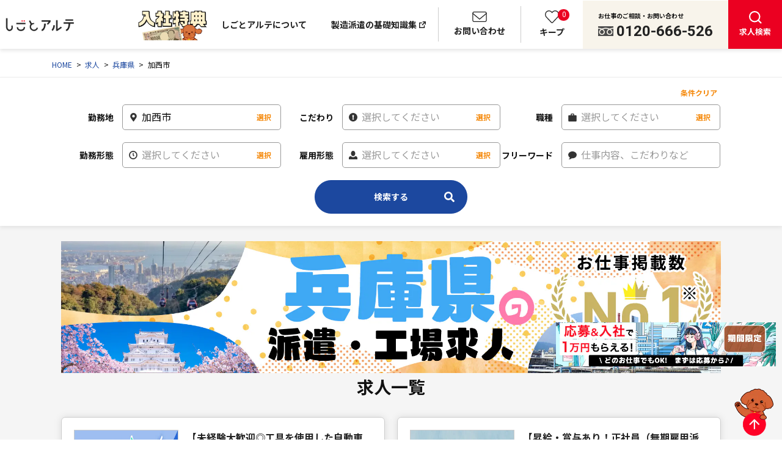

--- FILE ---
content_type: text/html; charset=utf-8;
request_url: https://www.4510arte.jp/jobs?p=28&c=1175
body_size: 67933
content:



  
    
  
    
      
        
          
          
          
    
  


<html lang="ja">
<head>

 <!-- Start cmkt-->
 <script type="text/javascript">
  var _cmktid="AEG31001";
  (function () {var _cmktr="r"+(new Date().getTime()*Math.random()*9);var _cmktjs = document.createElement("script");var s = document.getElementsByTagName("script")[0];_cmktjs.async = true;_cmktjs.src = "//cmkt.jp/req/i.js?r="+_cmktr;s.parentNode.insertBefore(_cmktjs, s);}());
 </script>
 <!-- End cmkt -->
 
<!-- Google Tag Manager -->
<script>(function(w,d,s,l,i){w[l]=w[l]||[];w[l].push({'gtm.start':
new Date().getTime(),event:'gtm.js'});var f=d.getElementsByTagName(s)[0],
j=d.createElement(s),dl=l!='dataLayer'?'&l='+l:'';j.async=true;j.src=
'https://www.googletagmanager.com/gtm.js?id='+i+dl;f.parentNode.insertBefore(j,f);
})(window,document,'script','dataLayer','GTM-M3WPCRC');</script>
<!-- End Google Tag Manager -->
  <meta charset="utf-8">
  <meta content="IE=edge,chrome=1" http-equiv="X-UA-Compitable">
  <meta content="width=device-width,user-scalable=1" name="viewport">
  
    <title>加西市の工場・製造求人一覧 - 兵庫県の仕事情報ならしごとアルテ</title>
    <meta name="description" content="兵庫県加西市の求人情報-工場・製造の求人・お仕事情報はしごとアルテ。フジアルテが運営する公式求人サイトです。製造・派遣未経験の方も大歓迎！寮あり、寮費無料、入社祝金あり、高収入などの稼げるお仕事も数多く取り扱っています。">
    <meta property="og:title" content="加西市の工場・製造求人一覧 - 兵庫県の仕事情報ならしごとアルテ">
    <meta name="twitter:title" content="加西市の工場・製造求人一覧 - 兵庫県の仕事情報ならしごとアルテ">
    <meta name="twitter:description" content="兵庫県加西市の求人情報-工場・製造の求人・お仕事情報はしごとアルテ。フジアルテが運営する公式求人サイトです。製造・派遣未経験の方も大歓迎！寮あり、寮費無料、入社祝金あり、高収入などの稼げるお仕事も数多く取り扱っています。">
  
  <meta content="index,follow" name="robots">
  <meta name="copyright" content="フジアルテ,">
  <meta property="og:site_name" content="フジアルテ株式会社 採用サイト">

  <meta name="author" content="フジアルテ株式会社 採用サイト">
  <!--fontAwesome CDN-->
  <link rel ="stylesheet" href="https://cdnjs.cloudflare.com/ajax/libs/font-awesome/6.1.1/css/all.min.css">
  <meta name="twitter:card" content="summary_large_image">
  <meta name="twitter:site" content="">
  <meta name="twitter:creator" content="">
  
  <link rel="shortcut icon" href="/assets/c05ea975-abe7-47ac-9b05-608289ba3819/current/favicon.ico.digest.75Qttt7L1Cb3wUKoMrx8dp43nJYP693JGwHtsf9UE2Lp" sizes=”48×48″>
  <link rel="apple-touch-icon" href="[asset_url] error: file not found (input=apple_touc_icon.png)">
  <link href=/assets/c05ea975-abe7-47ac-9b05-608289ba3819/current/normalize.css.digest.gKeHA3m1SqpwoZiEehugTBvTt2SYZhvW1chxKBCu86yD rel="stylesheet">
  <link href=/assets/c05ea975-abe7-47ac-9b05-608289ba3819/current/common.css.digest.ajA9cQMrrn5yv3vvwfAfPmcxTj8gmxVxwP6XCa9Z6wKK rel="stylesheet">
  <link href=/assets/c05ea975-abe7-47ac-9b05-608289ba3819/current/recruit_detail.css.digest.7wVhEFuYCmoAcDveiyYeRZrgubsitfCcwmDoLvocUqQX rel="stylesheet">

  <style>
@charset "UTF-8";
*, *::before, *::after {
  box-sizing: border-box;
}

body, h1, h2, h3, h4, p, figure, blockquote, dl, dd {
  margin: 0;
}

ul[role=list], ol[role=list] {
  list-style: none;
}

body {
  min-height: 100vh;
  text-rendering: optimizeSpeed;
  line-height: 1.5;
}

a:not([class]) {
  text-decoration-skip-ink: auto;
}

img, picture {
  max-width: 100%;
  display: block;
}

input, button, textarea, select {
  font: inherit;
}

html {
  font-size: 62.5%;
}

body {
  font-family: YakuHanJP, "Noto Sans JP", sans-serif;
  font-size: 1.6rem;
  color: #111;
  line-height: 1.6;
  text-align: left;
  font-weight: 500;
  -webkit-text-size-adjust: 100%;
  -webkit-font-smoothing: antialiased;
  -moz-osx-font-smoothing: grayscale;
}
@media all and (max-width: 767px) {
  body {
    line-height: 1.6;
  }
}

img {
  vertical-align: bottom;
  border: none;
}

li {
  list-style: none;
}

@media all and (max-width: 750px) {
  .pcbr {
    display: none;
  }
}

.spbr {
  display: none;
}
@media all and (max-width: 960px) {
  .spbr {
    display: block;
  }
}



/*------------------------------------------------------------
header
------------------------------------------------------------*/

.smenu {
  position: fixed;
  top: 0;
  right: 0;
  z-index: 1200;
  display: block;
  width: 100%;
  background: white;
  transition: all 0.3s ease;
}
@media all and (max-width: 767px) {
  .smenu {
    padding: 0;
  }
}

.logo_w {
  display: -webkit-box;
  display: -ms-flexbox;
  display: flex;
  -webkit-box-pack: start;
  -ms-flex-pack: start;
  justify-content: flex-start;
  align-items: center;
  padding: 16px;
}
.logo_w img {
  /* height: 49px; */
  height: 37px !important;
  width: auto !important;
}
.logo_w .tx {
  font-size: 1.1rem;
  margin-left: 10px;
  font-weight: 700;
}
@media all and (max-width: 1280px) {
  .logo_w {
    padding:16px 8px !important;
  }
  .logo_w .tx {
    display: none;
  }
  .logo_w img {
    height: 25px !important;
    width: auto !important;
  }
}

.nav_list {
  display: -webkit-box;
  display: -ms-flexbox;
  display: flex;
  -webkit-box-pack: end;
  -ms-flex-pack: end;
  justify-content: flex-end;
  align-items: center;
}

.nav1 {
  display: -webkit-box;
  display: -ms-flexbox;
  display: flex;
  -webkit-box-pack: end;
  -ms-flex-pack: end;
  justify-content: flex-end;
  align-items: center;
}
.nav1 a {
  display: block;
  text-decoration: none;
  color: #222;
  margin-right: 40px;
  font-size: 1.4rem;
  font-weight: 700;
  transition: all 0.3s ease;
}
.nav1 a:hover {
  opacity: 0.5;
}
.nav1 .link_out {
  margin-right: 20px;
  padding-right: 15px;
  box-sizing: border-box;
  background: url("/assets/c05ea975-abe7-47ac-9b05-608289ba3819/current/link_out.svg.digest.4U3DArYQF5wwuS8GhBq3FkcNtfukgBgGMjrFdJFUJ57Z") center right no-repeat;
  background-size: 11px auto;
}
@media all and (max-width: 1024px) {
  .nav1 {
    display: none;
  }
}

.nav2 {
  display: -webkit-box;
  display: -ms-flexbox;
  display: flex;
  -webkit-box-pack: start;
  -ms-flex-pack: start;
  justify-content: flex-start;
  align-items: center;
}
.nav2 a, .nav2 .keep {
  padding: 7px 25px;
  box-sizing: border-box;
  border-left: 1px solid #CCCCCC;
  text-align: center;
  color: #222;
  text-decoration: none;
  font-size: 1.4rem;
  font-weight: 700;
  transition: all 0.3s ease;
  cursor: pointer;
}
.nav2 a:hover, .nav2 .keep:hover {
  opacity: 0.5;
}
.nav2 a img, .nav2 .keep img {
  margin: 0 auto;
  height: 17px;
  width: auto;
  display: inline-block;
}
.nav2 a .txx, .nav2 .keep .txx {
  margin-top: 3px;
  white-space: nowrap
}
.nav2 .keep {
  padding: 7px 30px;
}
.nav2 .keep .img {
  position: relative;
}
.nav2 .keep img {
  height: 21px;
}
.nav2 .keep i {

  position: absolute;
  top: -2px;
  right: -8px;
  width: 19px;
  height: 19px;
  font-size: 1.2rem;
  font-family: "Roboto Condensed", sans-serif;
  font-weight: 400;
  border-radius: 100%;
  background: #EB0021;
  font-style: normal;
  text-align: center;
  transition: all 0.3s ease;
  color: white;
}
.nav2 .keep_on i {
  opacity: 1;
  visibility: visible;
}
@media all and (max-width: 1024px) {
  .nav2 .mails {
    display: none;
  }
}
@media all and (max-width: 1024px) {
  .nav2 a {
    font-size: 1rem;
    padding: 2px 5px 0 5px;
    border: none;
  }
  .nav2 a img {
    height: 20px;
    width: auto;
  }
  .nav2 .txx {
    line-height: 1;
    margin-top: 5px;
  }
  .nav2 .keep {
    border: none;
    padding: 2px 10px 0 10px;
  }
  .nav2 .keep .txx {
    font-size: 1rem;
    white-space: nowrap
  }
  .nav2 .keep img {
    height: 20px;
  }
}

.nav3 {
  padding: 17px 25px;
  box-sizing: border-box;
  background: #F8F4EB;
}
.nav3 .tels {
  background: url("/assets/c05ea975-abe7-47ac-9b05-608289ba3819/current/free.svg.digest.9sB7MTwep7mGTY7NPy2iHtJqTzUjAmLurihNC3Z5HqUz") center left no-repeat;
  background-size: 25px auto;
  padding-left: 30px;
  box-sizing: border-box;
  /* font-family: "Roboto", sans-serif !important; */
  font-family: sans-serif !important;
  font-size: 2.4rem;
  color: #222;
  text-decoration: none;
  line-height: 1;
}
.spn .tels {
  background: url("/assets/c05ea975-abe7-47ac-9b05-608289ba3819/current/free.svg.digest.9sB7MTwep7mGTY7NPy2iHtJqTzUjAmLurihNC3Z5HqUz") center left no-repeat !important;
  background-size: 25px auto;
  padding-left: 30px;
  box-sizing: border-box;
  font-family: "Roboto", sans-serif;
  font-size: 2.4rem;
  color: #222;
  text-decoration: none;
  line-height: 1;
}
.nav3 .info {
  font-size: 1rem;
  font-weight: 700;
  margin-bottom: 5px;
}
@media all and (max-width: 1024px) {
  .nav3 {
    display: none;
  }
}

.nav4 a {
  display: block;
  text-decoration: none;
  color: white;
  font-size: 1.3rem;
  font-weight: 700;
  background: #EB0021;
  padding: 18px;
  box-sizing: border-box;
  transition: all 0.3s ease;
}
.nav4 a:hover {
  opacity: 0.5;
}
.nav4 span {
  margin-top: 3px;
  display: block;
  text-align: center;
}
.nav4 img {
  margin: 0 auto;
  width: 21px;
  height: auto;
}
@media all and (max-width: 1024px) {
  .nav4 a {
    font-size: 1rem;
    padding: 8px 10px;
    border: none;
  }
  .nav4 a img {
    height: 15px;
    width: auto;
  }
  .nav4 span {
    display: block;
    line-height: 1;
    margin-top: 5px;
  }
}

#nav-drawer {
z-index: 1;
  position: relative;
  background: white;
  box-shadow: 0 3px 6px rgba(0, 0, 0, 0.1);
  display: -webkit-box;
  display: -ms-flexbox;
  display: flex;
  -webkit-box-pack: justify;
  -ms-flex-pack: justify;
  justify-content: space-between;
  align-items:center;
}

#nav-open {
  display: none;
  width: 62px;
  height: 65px;
  vertical-align: middle;
  padding: 22px 16px;
  box-sizing: border-box;
  z-index: 10000;
  cursor: pointer;
  transition: all 0.5s ease;
}
#nav-open span, #nav-open span:before, #nav-open span:after {
  position: absolute;
  height: 2px; /*線の太さ*/
  width: 30px; /*長さ*/
  border-radius: 10px;
  background: #222222;
  display: block;
  content: "";
  cursor: pointer;
  transition: all 0.3s ease;
}
#nav-open span:before {
  bottom: -10px;
}
#nav-open span:after {
  bottom: -20px;
}
@media all and (max-width: 1024px) {
  #nav-open {
    display: inline-block;
    margin-left: 0;
    width: 46px;
    height: 46px;
    padding: 14px 12px;
  }
  #nav-open span, #nav-open span:before, #nav-open span:after {
    width: 22.5px; /*長さ*/
  }
  #nav-open span:before {
    bottom: -8px;
  }
  #nav-open span:after {
    bottom: -16px;
  }
}

#nav-close {
  display: block;
  position: fixed;
  z-index: 99;
  top: 0; /*全体に広がるように*/
  left: 0;
  width: 50%;
  height: 100%;
  opacity: 0;
  visibility: hidden;
  transition: 0.3s ease-in-out;
}

/*
body.fixed {
  position: fixed;
}*/

#nav-content {
  overflow: hidden;
  opacity: 0;
  visibility: hidden;
  position: fixed;
  top: 65px;
  right: 0;
  width: 100%;
  z-index: 9999; /*最前面に*/
  max-width: none; /*最大幅（調整してください）*/
  transition: 0.3s ease-in-out; /*滑らかに表示*/
  background: white;
  min-height: 100vh; /* カスタムプロパティ未対応ブラウザ用のフォールバック */
}
#nav-content .navc_ins {
  overflow: scroll;
  height: 100vh;
  padding: 20px 20px 300px 20px;
  box-sizing: border-box;
}
#nav-content .navc_ins a {
  display: block;
  font-weight: 700;
  padding: 16px 20px;
  box-sizing: border-box;
  background: white;
  border-radius: 5px;
  box-shadow: 0 3px 6px rgba(0, 0, 0, 0.16);
  background: url("/assets/c05ea975-abe7-47ac-9b05-608289ba3819/current/arw2.svg.digest.9kBon9LV4PHo4Bt7LeiBQTR5acQUonHZGxqRX9Vy68Cw") center right 20px no-repeat, white;
  background-size: auto 10px;
  margin-top: 12px;
}
#nav-content .navc_ins a:first-of-type {
  margin-top: 0;
}
@media all and (max-width: 767px) {
  #nav-content .navc_ins a {
    padding: 11.5px 14px;
  }
}
#nav-content .navc_ins .link_out2 {
  background: url("/assets/c05ea975-abe7-47ac-9b05-608289ba3819/current/link_out2.svg.digest.dfiBhofY4Fh8GVxmBh6ia2pRSohmjspw3ri1kkBPrS5w") center right 20px no-repeat, white;
  background-size: auto 12px;
}
#nav-content a {
  text-decoration: none;
  font-size: 1.4rem;
  font-weight: 500;
  color: #222;
  margin-right: 15px;
  transition: all 0.3s ease;
  white-space: nowrap;
}
#nav-content a:hover {
  color: #999;
}
@media all and (max-width: 1024px) {
  #nav-content a {
    margin-right: 0;
  }
}
#nav-content .spn {
  display: none;
}
@media all and (max-width: 767px) {
  #nav-content .pcn {
    display: block;
    margin-top: 30px;
    bottom: auto;
    position: relative;
  }
}
@media all and (max-width: 1024px) {
  #nav-content {
    top: 46px;
    padding-top: 0;
    background: #F8F4EB;
  }
  #nav-content .spn {
    display: block;
  }
  #nav-content .navin_tel {
    left: 50%;
    margin-left: -152px;
    bottom: 60px;
    position: absolute;
    text-align: center;
  }
  #nav-content .navin_tel .tels {
    font-family: "Roboto", sans-serif;
    font-size: 3rem;
    padding-left: 30px;
    box-sizing: border-box;
    background: url() center left no-repeat;
    background-size: 25px auto;
    line-height: 1.4;
  }
  #nav-content .navin_tel .tl {
    font-size: 1.4rem;
  }
  #nav-content .navin_tel .times {
    font-size: 1.2rem;
  }
  #nav-content .logo_nv2 {
    display: block;
    text-align: center;
    margin-top: 20px;
  }
  #nav-content .logo_nv2 img {
    display: inline-block;
    height: 40px;
    width: auto;
  }
  #nav-content .nv_mails {
    color: white;
    font-weight: 700;
    border-radius: 100px;
    background: #E61010;
    padding: 10px 10px;
    box-sizing: border-box;
    display: block;
    width: 260px;
    margin: 20px auto;
  }
  #nav-content .nv_mails:hover {
    color: white;
    opacity: 0.5;
  }
}
@media all and (max-width: 767px) {
  #nav-content {
    overflow: scroll;
    height: 100vh;
    padding-bottom: 210px;
    box-sizing: border-box;
  }
  #nav-content .navin_tel {
    position: relative;
    left: auto;
    bottom: auto;
    width: 100%;
    max-width: 305px;
    margin: 60px auto 0 auto;
  }
  #nav-content .navin_tel .tels {
    line-height: 1.2;
  }
  #nav-content .navc_ins {
    height: auto;
    padding: 20px;
  }
}

#nav-input:checked ~ #nav-close {
  visibility: visible;
  opacity: 1;
}
#nav-input:checked ~ #nav-content {
  opacity: 1;
  visibility: visible;
}
#nav-input:checked ~ #nav-open {
  background: white;
  padding: 20px 8px;
}
@media all and (max-width: 767px) {
  #nav-input:checked ~ #nav-open {
    padding: 22px 8px;
  }
}
#nav-input:checked ~ #nav-open span {
  transform: rotate(40deg);
  top: 22px;
  width: 32px;
  background: #222;
}
@media all and (max-width: 767px) {
  #nav-input:checked ~ #nav-open span {
    top: 23px;
  }
}
#nav-input:checked ~ #nav-open span:before {
  bottom: 0;
  width: 32px;
  transform: rotate(100deg);
  background: #222;
}
#nav-input:checked ~ #nav-open span:after {
  right: -100px;
  opacity: 0;
}

.nav-unshown {
  display: none;
}

.gpt {
  display: block;
  position: fixed;
  /* right: 25px; */
  /* bottom: 25px; */
  /* bottom: 85px; */
  right: 10px;
  bottom: 10px;
  z-index: 10; 
}
.gpt img {
  /* width: 30px; */
  width: 70px;
  height: auto;
}
@media all and (max-width: 767px) {
  .gpt {
    /* right: 10px; */
    /* bottom: 10px; */
    /* bottom: 80px; */
    right: 3px;
    bottom: 15px;
    }
}


/*------------------------------------------------------------
footer
------------------------------------------------------------*/
footer {
  margin-top: 120px;
  background: #F7F5F0;
  /* padding: 70px 0 20px 0; */
  padding: 70px 0 60px 0;
  box-sizing: border-box;
  text-align: center;
}
footer .sns {
  display: inline-block;
}
footer .sns .in {
  display: -webkit-box;
  display: -ms-flexbox;
  display: flex;
  -webkit-box-pack: justify;
  -ms-flex-pack: justify;
  justify-content: space-between;
}
footer .sns .in a {
  display: block;
  margin-right: 30px;
  transition: all 0.3s ease;
}
footer .sns .in a:last-of-type {
  margin-right: 0;
}
footer .sns .in a:hover {
  opacity: 0.5;
}
footer .sns .in img {
  height: 34px;
  width: auto;
}
footer .links {
  margin-top: 60px;
}
footer .links a {
  margin-right: 70px;
  text-decoration: none;
  color: #222;
  font-weight: 700;
  transition: all 0.3s ease;
}
footer .links a:hover {
  opacity: 0.5;
}
footer .links a:last-of-type {
  margin-right: 0;
}
footer .links .link_out span {
  margin-right: 20px;
  padding-right: 15px;
  box-sizing: border-box;
  background: url(/assets/c05ea975-abe7-47ac-9b05-608289ba3819/current/link_out.svg.digest.4U3DArYQF5wwuS8GhBq3FkcNtfukgBgGMjrFdJFUJ57Z) center right no-repeat;
  background-size: 11px auto;
}
footer .under_lead {
  display: inline-block;
  margin-top: 50px;
}
footer .under_lead .in {
  display: -webkit-box;
  display: -ms-flexbox;
  display: flex;
  -webkit-box-pack: start;
  -ms-flex-pack: start;
  justify-content: flex-start;
  align-items: center;
}
footer .under_lead a {
  padding-right: 24px;
  box-sizing: border-box;
}
footer .under_lead a img {
  height: 28px;
  width: auto;
}
footer .under_lead .txt {
  padding-left: 24px;
  box-sizing: border-box;
  border-left: 1px solid #CCCCCC;
  text-align: left;
}
@media all and (max-width: 1024px) {
  footer .under_lead .in {
    display: block;
  }
  footer .under_lead a {
    border-top: 1px solid #CCCCCC;
    padding: 40px 0 20px 0;
    display: block;
  }
  footer .under_lead a img {
    margin: 0 auto;
    height: 28px;
    width: auto;
  }
  footer .under_lead .txt {
    padding-left: 0;
    border-left: none;
  }
}
@media all and (max-width: 767px) {
  footer .under_lead {
    width: 93%;
    margin: 0 auto;
  }
  footer .under_lead .txt {
    font-size: 1.2rem;
    width: 87%;
    margin: 0 auto;
  }
}
@media all and (max-width: 767px) {
  footer {
    margin-top: 70px;
    padding: 40px 0 20px 0;
  }
  footer .sns .in a {
    margin-right: 20px;
  }
  footer .sns .in img {
    height: 30px;
  }
  footer .links {
    margin-top: 40px;
  }
  footer .links a {
    display: block;
    margin-right: 0;
    margin-bottom: 30px;
  }
}

.ft_btns {
  margin-top: 40px;
  display: inline-block;
}
.ft_btns .in {
  display: -webkit-box;
  display: -ms-flexbox;
  display: flex;
  -webkit-box-pack: justify;
  -ms-flex-pack: justify;
  justify-content: space-between;
  align-items: center;
}
.ft_btns .cont {
  width: 265px;
  text-decoration: none;
  color: white;
  font-weight: 700;
  background: #E61010;
  border-radius: 100px;
  padding: 10px 10px;
  box-sizing: border-box;
  margin-right: 70px;
  transition: all 0.3s ease;
}
.ft_btns .cont:hover {
  opacity: 0.5;
}
@media all and (max-width: 767px) {
  .ft_btns .in {
    display: block;
  }
  .ft_btns .cont {
    display: block;
    margin: 0 auto;
  }
  .ft_btns .tel_area {
    margin-top: 30px;
  }
}

.tel_area {
  background: white;
  padding: 10px 40px;
  box-sizing: border-box;
  font-weight: 700;
}
.tel_area .leads {
  font-size: 1.4rem;
}
.tel_area .nums {
  padding-left: 45px;
  box-sizing: border-box;
  background: url("/assets/c05ea975-abe7-47ac-9b05-608289ba3819/current/free.svg.digest.9sB7MTwep7mGTY7NPy2iHtJqTzUjAmLurihNC3Z5HqUz") center left no-repeat;
  background-size: 35px auto;
  line-height: 1.3;
  font-size: 3rem;
  font-family: "Roboto", sans-serif;
  transition: all 0.3s ease;
  color: #333;
  text-decoration: none;
}
.tel_area .nums:hover {
  opacity: 0.5;
}
.tel_area .time {
  font-size: 1.2rem;
}

.ft_logos {
  margin-top: 70px;
}
.ft_logos a {
  width: 230px;
  display: block;
  margin: 0 auto;
  height: auto;
  transition: all 0.3s ease;
}
.ft_logos a img {
  width: 100%;
  height: auto;
}
.ft_logos a:hover {
  opacity: 0.5;
}
@media all and (max-width: 767px) {
  .ft_logos {
    margin-top: 45px;
  }
}

.btn_single {
  display: block;
  margin-top: 50px;
  text-decoration: none;
  color: #222;
  font-weight: 500;
  font-size:14px;
  transition: all 0.3s ease;
}
.btn_single:hover {
  opacity: 0.5;
}
@media all and (max-width: 767px) {
  .btn_single {
    margin-top: 40px;
    font-size: 1.4rem;
  }
}

.marks {
  display: inline-block;
  margin-top: 24px;
}
.marks .in {
  display: -webkit-box;
  display: -ms-flexbox;
  display: flex;
  -webkit-box-pack: justify;
  -ms-flex-pack: justify;
  justify-content: space-between;
}
.marks .bx {
  margin-right: 40px;
}
.marks .bx:last-of-type {
  margin-right: 0;
}
.marks .bx img {
  /* height: 40px; */
  height: 56px;
  width: auto;
}
@media all and (max-width: 767px) {
  .marks {
    margin-top: 40px;
    font-size: 1.4rem;
  }
}

.copyright {
  padding: 20px 0 0 0;
  box-sizing: border-box;
  color: #777474;
  font-size: 1rem;
  font-weight: 700;
  letter-spacing: 0.05em;
}

  @media screen and (max-width: 640px) {
  .marks .bx {
    margin-right: 25px !important;
  }
  
  .marks .bx:last-of-type {
    margin-right: 0;
}
  
  .marks .bx img {
  height: 48px !important;
  width: auto;
  }
  
  .marks .bx:last-of-type {
    margin-right: 0;
}
}

#phone_number a.tels{
font-family: "Roboto", sans-serif !important ;
}
</style>

  <!-- style.css -->
<style>
  @charset "UTF-8";

  

  
  main {
    overflow-x: hidden;
  }

  main *:focus, main *:focus-visible,
  footer *:focus,
  footer *:focus-visible,
  header *:focus,
  header *:focus-visible,
  html *:focus,
  html *:focus-visible {
    outline: none !important;
  }

  main textarea:disabled,
  main input:disabled,
  main select:disabled,
  footer textarea:disabled,
  footer input:disabled,
  footer select:disabled,
  header textarea:disabled,
  header input:disabled,
  header select:disabled,
  html textarea:disabled,
  html input:disabled,
  html select:disabled {
    opacity: 0.2;
  }

  main .c-inputwrapper,
  footer .c-inputwrapper,
  header .c-inputwrapper,
  html .c-inputwrapper {
    vertical-align: middle;
    line-height: 0;
  }

  main .c-inputwrapper *,
  footer .c-inputwrapper *,
  header .c-inputwrapper *,
  html .c-inputwrapper * {
    line-height: 1;
  }

  main .c-separater,
  footer .c-separater,
  header .c-separater,
  html .c-separater {
    vertical-align: middle;
    line-height: 1;
  }

  main .c-textarea,
  footer .c-textarea,
  header .c-textarea,
  html .c-textarea {
    height: 5em;
  }

  main .c-input,
  main .c-select,
  footer .c-input,
  footer .c-select,
  header .c-input,
  header .c-select,
  html .c-input,
  html .c-select {
    height: auto;
  }

  main .c-select[multiple],
  footer .c-select[multiple],
  header .c-select[multiple],
  html .c-select[multiple] {
    overflow: hidden;
  }

  textarea, select, input:not([type=file]) {
    outline: none !important;
    -webkit-appearance: none;
    -moz-appearance: none;
    appearance: none;
    border-radius: 5px;
    margin: 0 1px;
    color: #121212;
  }

  textarea::-webkit-input-placeholder, select::-webkit-input-placeholder, input:not([type=file])::-webkit-input-placeholder {
    color: #999;
  }

  textarea:-ms-input-placeholder, select:-ms-input-placeholder, input:not([type=file]):-ms-input-placeholder {
    color: #999;
  }

  textarea::-ms-input-placeholder, select::-ms-input-placeholder, input:not([type=file])::-ms-input-placeholder {
    color: #999;
  }

  textarea::placeholder, select::placeholder, input:not([type=file])::placeholder {
    color: #999;
  }

  textarea option, select option, input:not([type=file]) option {
    color: #121212;
  }

  textarea option:checked, select option:checked, input:not([type=file]) option:checked {
    background-color: #CCC;
    -webkit-box-shadow: 0 0 0 100px #CCC inset;
    box-shadow: 0 0 0 100px #CCC inset;
  }

  textarea option:focus-visible, select option:focus-visible, input:not([type=file]) option:focus-visible {
    color: red;
  }

  h2,
  h3,
  h4,
  h5 {
    text-align: center;
  }

  .u-lineclamp__1 {
    display: -webkit-box;
    -webkit-box-orient: vertical;
    -webkit-line-clamp: 1;
    overflow: hidden;
  }

  .u-lineclamp__2 {
    display: -webkit-box;
    -webkit-box-orient: vertical;
    -webkit-line-clamp: 2;
    overflow: hidden;
  }

  .u-lineclamp__3 {
    display: -webkit-box;
    -webkit-box-orient: vertical;
    -webkit-line-clamp: 3;
    overflow: hidden;
  }

  .u-helper {
    cursor: pointer;
    padding-right: 3.2em !important;
  }

  .u-pr0 {
    padding-right: 0 !important;
  }

  .u-pl0 {
    padding-left: 0 !important;
  }

  .u-pt0 {
    padding-top: 0 !important;
  }

  .u-pb0 {
    padding-bottom: 0 !important;
  }

  body.fixed {
    position: fixed;
  }

  /*
=============================================================================================
    :PC
=============================================================================================
 */
  @media screen and (min-width: 1101px) {
    main {
     /*min-height: calc(100vh - 171px);*/
    }
    .u-pconly {
      display: block;
    }
    img.u-pconly, span.u-pconly {
      display: inline;
    }
    .u-sponly {
      display: none !important;
    }
    a:not(.c-button):hover:not(.u-nohover) {
      opacity: 0.7;
    }
    body {
      -webkit-text-size-adjust: 100%;
      -webkit-overflow-scrolling: touch;
      font-size: 16px;
    }
    textarea, input[type=number], input[type=text], select {
      width: 100%;
      height: 40px;
    }
    select:not(.u-noarrow) {
      background-image: url(/assets/c05ea975-abe7-47ac-9b05-608289ba3819/current/icon__ionic_ios_arrow_down__gr.svg.digest.f3K9XX21z6ewK3UQ9qpPPNnJZHzeWZrzZsaBESPXKtdY);
      background-size: 8.3px auto;
      background-repeat: no-repeat;
      background-position: center right 16px;
    }
    .l-cplist {
      background-color: #eee;
    }

    .c-buttons {
      max-width: 1080px;
      margin: 0 auto;
      display: flex;
      justify-content: space-between;
      padding-bottom: 62px
    }

    .l-cplist .c-button {
      margin-bottom: 15px;
    }
    .l-cplist h2,
    .l-cplist h3,
    .l-cplist h4,
    .l-cplist h5 {
      margin: .5em 0;
    }
    .l-cplist h3,
    .l-cplist h4,
    .l-cplist h5 {
      color: #666;
    }
    .c-textlink,
    .l-cplist .c-texttoggle {
      margin-top: 10px;
      margin-bottom: 0.5em;
    }
    .l-cplist .u-label {
      width: -webkit-fit-content;
      width: -moz-fit-content;
      width: fit-content;
      border-left: 10px solid #ccc;
      /* color: #fff; */
      padding: 0 .5em;
      font-weight: normal;
      margin-left: 10px;
      margin-top: 2em;
      line-height: 1;
    }
    .l-cplist .l-cplist-w285 {
      margin: 0 auto;
      width: 285px;
    }
    .l-cplist .l-cplist-w1110 {
      margin: 0 auto;
      width: 1110px;
    }
    .l-cplist__mt500 {
      margin-top: 500px !important;
    }
    div.c-result {
      margin: 0 auto;
      max-width: 1110px;
      padding: 18px 0 7px;
      line-height: 1;
      font-size: 12px;
      display: -webkit-box;
      display: -webkit-flex;
      display: -ms-flexbox;
      display: flex;
      -webkit-box-pack: end;
      -webkit-justify-content: flex-end;
      -ms-flex-pack: end;
      justify-content: flex-end;
      -webkit-box-align: center;
      -webkit-align-items: center;
      -ms-flex-align: center;
      align-items: center;
    }
    div.c-result p.c-result__label {
      margin-right: .1em;
    }
    div.c-result p.c-result__val {
      font-size: 18px;
      font-weight: bold;
      color: #1C489F;
    }
    div.c-result ol.c-result__pager {
      display: -webkit-box;
      display: -webkit-flex;
      display: -ms-flexbox;
      display: flex;
      -webkit-box-align: center;
      -webkit-align-items: center;
      -ms-flex-align: center;
      align-items: center;
    }
    div.c-result ol.c-result__pager li {
      margin: 0 .05em;
    }
    div.c-result ol.c-result__pager li a {
      font-size: 18px;
      font-weight: bold;
      text-decoration: none;
      color: #1C489F;
    }
    div.c-result p.c-result__unit {
      margin-left: .1em;
    }
    .c-carousel__box {
      max-width: 1100px;
      margin: 25px auto 0;
    }
    .c-carousel__box .p-box1 {
      width: 350px;
      margin: 0 12px 0;
    }
    .c-carousel__box .slick-prev.slick-arrow,
    .c-carousel__box .slick-next.slick-arrow {
      width: 14px;
      height: 24px;
      background-image: url(/assets/c05ea975-abe7-47ac-9b05-608289ba3819/current/icon__ionic_ios_arrow__left__gr.svg.digest.4KvAj21LPRrF8F1ttH5HXk2cT2FcYWgu5VAfaNkZ5aEm);
      background-size: contain;
      background-position: center center;
      background-repeat: no-repeat;
      display: block;
      position: absolute;
      top: 50%;
      -webkit-transform: translateY(-50%);
      transform: translateY(-50%);
      left: -28px;
    }
    .c-carousel__box .slick-prev.slick-arrow *,
    .c-carousel__box .slick-next.slick-arrow * {
      opacity: 0;
    }
    .c-carousel__box .slick-prev.slick-arrow.slick-next,
    .c-carousel__box .slick-next.slick-arrow.slick-next {
      background-image: url(/assets/c05ea975-abe7-47ac-9b05-608289ba3819/current/icon__ionic_ios_arrow__right__gr.svg.digest.5qCnbRNDBqjgok5bHhGueWmacrXRTu6GF4zENRK1DJc3);
      left: auto;
      right: -28px;
    }
    .c-carousel__box .c-carousel__dots .my-dots {
      margin-top: 24px;
      display: -webkit-box;
      display: -webkit-flex;
      display: -ms-flexbox;
      display: flex;
      -webkit-box-pack: center;
      -webkit-justify-content: center;
      -ms-flex-pack: center;
      justify-content: center;
      -webkit-box-align: center;
      -webkit-align-items: center;
      -ms-flex-align: center;
      align-items: center;
    }
    .c-carousel__box .c-carousel__dots .my-dots li {
      width: 10px;
      height: 10px;
      border-radius: 5px;
      border-radius: 5px;
      background-color: #CCC;
    }
    .c-carousel__box .c-carousel__dots .my-dots li:not(:first-of-type) {
      margin-left: 10px;
    }
    .c-carousel__box .c-carousel__dots .my-dots li.slick-active {
      background-color: #333333;
    }
    .c-carousel__box .c-carousel__dots .my-dots li * {
      opacity: 0;
    }
    input[type="checkbox"] {
      cursor: pointer;
      vertical-align: middle;
      position: relative;
      display: inline-block;
      width: 28px;
      height: 28px;
      margin-right: 10px;
    }
    input[type="checkbox"]::before {
      content: "";
      display: inline-block;
      background-color: #fff;
      border-radius: 4px;
      border: 1px solid #999;
      width: 28px;
      height: 28px;
      margin-right: 10px;
    }
    input[type="checkbox"]:checked::before {
      background-color: #1C489F;
      background-image: url(/assets/c05ea975-abe7-47ac-9b05-608289ba3819/current/checkbox.svg.digest.9wS4NTfsoGcdVbTvVN12WpRnMdUSWEayRMdpZJj9U6Zo);
      background-size: 16px auto;
      background-repeat: no-repeat;
      background-position: center center;
    }
    input[type="radio"] {
      cursor: pointer;
      vertical-align: middle;
      position: relative;
      display: inline-block;
      width: 30px;
      height: 30px;
      margin-right: 10px;
    }
    input[type="radio"]::before {
      content: "";
      display: inline-block;
      background-color: #fff;
      border-radius: 4px;
      border: 1px solid #999;
      width: 30px;
      height: 30px;
      border-radius: 30px;
      margin-right: 10px;
    }
    input[type="radio"]:checked::after {
      content: "";
      background-color: #1C489F;
      width: 20px;
      height: 20px;
      border-radius: 20px;
      position: absolute;
      left: 5px;
      top: 5px;
    }
    h2 {
      font-size: 28px;
      font-weight: bold;
    }
    h3 {
      font-size: 22px;
      font-weight: bold;
    }
    h4 {
      font-size: 18px;
      font-weight: bold;
    }
    h5 {
      font-size: 16px;
      font-weight: bold;
    }
   /* header {
      position: -webkit-sticky;
      position: sticky;
      top: 0;
      z-index: 1000;
      background-color: #000;
      color: #ffffff;
    }
    header .l-header {
      padding: 0 30px;
      color: [translate] error: translation missing. input=color.header_text;
      background-color: [translate] error: translation missing. input=color.header_background;
      width: 100%;
      height: 65px;
      display: -webkit-box;
      display: -webkit-flex;
      display: -ms-flexbox;
      display: flex;
      -webkit-box-pack: justify;
      -webkit-justify-content: space-between;
      -ms-flex-pack: justify;
      justify-content: space-between;
      -webkit-box-align: center;
      -webkit-align-items: center;
      -ms-flex-align: center;
      align-items: center;
      font-weight: bold;
      font-size: 19px;
    }
    header .l-header .c-logo__wrap {
      font-size: 0;
    }
    header .l-header .c-logo__wrap .c-sitelogo {
      max-height: 60px;
      max-width: 38.13333vw;
    }
    header .l-header .c-logo__wrap .c-sitelogo.c-sitelogo--light {
      display: none;
    }
    header .l-header .c-box.c-header__linkbox .c-header__link {
      vertical-align: middle;
    }
    header .l-header .c-box.c-header__linkbox .c-header__link:not(:first-of-type) {
      margin-left: 40px;
    }
    header .l-header .c-box.c-header__linkbox .c-header__link .c-header__link__text {
      line-height: 1;
      vertical-align: middle;
    }
    header .l-header .c-box.c-header__linkbox .c-header__link .c-header__link__text::before {
      content: "";
      display: inline-block;
      width: 14px;
      height: 14px;
      background-size: contain;
      background-position: center center;
      background-repeat: no-repeat;
      margin-right: 5px;
    }
    header .l-header .c-box.c-header__linkbox .c-header__link.c-header__link__phone .c-header__link__text::before {
      background-image: url(/assets/c05ea975-abe7-47ac-9b05-608289ba3819/current/icon__awesome_phone__w.svg.digest.7yzycY2XZVLJE1Udq2gAnfaHK1EVifgsT2hNpB41yeBH);
    }
    header .l-header .c-box.c-header__linkbox .c-header__link.c-header__link__mail .c-header__link__text {
      font-size: 16px;
    }
    header .l-header .c-box.c-header__linkbox .c-header__link.c-header__link__mail .c-header__link__text::before {
      background-image: url(/assets/c05ea975-abe7-47ac-9b05-608289ba3819/current/icon__feather_mail__w.svg.digest.4cngnYb3qAgyP5Q7hovyXdYBRYMMuc4dq3bxqarxaES6);
    }
    header .l-header .c-box.c-header__linkbox .c-header__link.c-header__link__search .c-header__link__text {
      font-size: 16px;
    }
    header .l-header .c-box.c-header__linkbox .c-header__link.c-header__link__search .c-header__link__text::before {
      background-image: url(/assets/c05ea975-abe7-47ac-9b05-608289ba3819/current/icon__awesome_search__w.svg.digest.5nAHzFiRDSdZHXeXKpzw8KnDqv7H9QUcqem9eQQGLb4R);
    }
    header.u-color--light .l-header {
      color: #121212;
      border-bottom: 1px solid #ccc;
      background-color: #FFF;
    }
    header.u-color--light .l-header .c-logo__wrap .c-sitelogo.c-sitelogo--dark {
      display: none;
    }
    header.u-color--light .l-header .c-logo__wrap .c-sitelogo.c-sitelogo--light {
      display: block;
    }
    header.u-color--light .l-header .c-box.c-header__linkbox .c-header__link.c-header__link__phone .c-header__link__text::before {
      background-image: url(/assets/c05ea975-abe7-47ac-9b05-608289ba3819/current/icon__awesome_phone.svg.digest.49fj8uGXWH7ecjE9U7cSckmxzoNush4p8yPW9kba5XVv);
    }
    header.u-color--light .l-header .c-box.c-header__linkbox .c-header__link.c-header__link__mail .c-header__link__text::before {
      background-image: url(/assets/c05ea975-abe7-47ac-9b05-608289ba3819/current/icon__feather_mail.svg.digest.baoTDCKdL6gjgBfp1Fdx5VtCK69WC9CueHspreaeDLnD);
    }
    header.u-color--light .l-header .c-box.c-header__linkbox .c-header__link.c-header__link__search .c-header__link__text::before {
      background-image: url(/assets/c05ea975-abe7-47ac-9b05-608289ba3819/current/icon__awesome_search.svg.digest.56UqkcX7GBFCHp7k9W5f8rpRQoGaBz2WCQndkyDH3Te8);
    }*/
    .l-header__boxsearch {
      z-index: 900;
      width: 100%;
      background-color: #FFF;
      -webkit-filter: drop-shadow(0 3px 3px rgba(0, 0, 0, 0.07));
      filter: drop-shadow(0 3px 3px rgba(0, 0, 0, 0.07));
      padding-bottom: 20px;
      padding-top: 5px;
    }
    .l-header__boxsearch .c-header__boxsearch__inner {
      max-width: 1080px;
      margin: 0 auto;
    }
    .l-header__boxsearch .c-header__boxsearch__inner .c-header__boxsearch__clear {
      display: block;
      font-size: 12px;
      color: #F5890B;
      font-weight: bold;
      width: -webkit-fit-content;
      width: -moz-fit-content;
      width: fit-content;
      margin: 10px 6px 10px auto;
    }
    .l-header__boxsearch .c-header__boxsearch__inner .c-header__boxsearch__items {
      display: -webkit-box;
      display: -webkit-flex;
      display: -ms-flexbox;
      display: flex;
      -webkit-box-align: center;
      -webkit-align-items: center;
      -ms-flex-align: center;
      align-items: center;
      -webkit-box-pack: justify;
      -webkit-justify-content: start;
      -ms-flex-pack: justify;
      justify-content: start;
      -webkit-flex-wrap: wrap;
      -ms-flex-wrap: wrap;
      flex-wrap: wrap;
    }
    .l-header__boxsearch .c-header__boxsearch__inner .c-header__boxsearch__items .c-header__boxsearch__item {
      margin-bottom: 20px;
      width: 33.3%;
      display: -webkit-box;
      display: -webkit-flex;
      display: -ms-flexbox;
      display: flex;
      -webkit-box-align: center;
      -webkit-align-items: center;
      -ms-flex-align: center;
      align-items: center;
      -webkit-box-pack: justify;
      -webkit-justify-content: space-between;
      -ms-flex-pack: justify;
      justify-content: space-between;
    }
    .l-header__boxsearch .c-header__boxsearch__inner .c-header__boxsearch__items .c-header__boxsearch__item .label {
      width: calc(100% - 270px);
      margin-right: 1em;
      white-space: nowrap;
      font-size: 14px;
      font-weight: bold;
      text-align: right;
    }
    .l-header__boxsearch .c-header__boxsearch__inner .c-header__boxsearch__items .c-header__boxsearch__item .c-box {
      width: 270px;
      display: -webkit-box;
      display: -webkit-flex;
      display: -ms-flexbox;
      display: flex;
      -webkit-box-pack: justify;
      -webkit-justify-content: space-between;
      -ms-flex-pack: justify;
      justify-content: space-between;
      -webkit-box-align: center;
      -webkit-align-items: center;
      -ms-flex-align: center;
      align-items: center;
    }
    .l-header__boxsearch .c-header__boxsearch__inner .c-header__boxsearch__items .c-header__boxsearch__item .c-box .c-inputwrapper {
      margin-bottom: 0;
    }
    .l-header__boxsearch .c-header__boxsearch__inner .c-header__boxsearch__items .c-header__boxsearch__item .c-box .c-separator {
      margin: 0 .5em;
    }
    .l-header__boxsearch .c-header__boxsearch__inner .c-header__boxsearch__items.c-header__boxsearch__items__more {
      display: none;
    }
    .l-header__boxsearch .c-header__boxsearch__inner .c-texttoggle.c-texttoggle__more,
    .l-header__boxsearch .c-header__boxsearch__inner .c-textlink.c-textlink__close {
      display: block;
      width: -webkit-fit-content;
      width: -moz-fit-content;
      width: fit-content;
      font-weight: bold;
      color: #F5890B;
      margin: 20px auto 20px;
    }
    .l-header__boxsearch .c-header__boxsearch__inner .c-texttoggle.c-texttoggle__more p,
    .l-header__boxsearch .c-header__boxsearch__inner .c-textlink.c-textlink__close p {
      font-size: 13px;
      vertical-align: middle;
      line-height: 1;
    }
    .l-header__boxsearch .c-header__boxsearch__inner .c-texttoggle.c-texttoggle__more p::before,
    .l-header__boxsearch .c-header__boxsearch__inner .c-textlink.c-textlink__close p::before {
      content: "";
      width: 11px;
      height: 11px;
      background-size: contain;
      background-repeat: no-repeat;
      background-image: url(/assets/c05ea975-abe7-47ac-9b05-608289ba3819/current/icon__feather_plus_circle.svg.digest.fNxRwvyUFsCN5HgC8NSacrTBEW8JZB2XT8wLfLqUp1MR);
      display: inline-block;
      margin-right: .3em;
    }
    .l-header__boxsearch .c-header__boxsearch__inner .c-texttoggle.c-texttoggle__more.c-textlink.c-textlink__close,
    .l-header__boxsearch .c-header__boxsearch__inner .c-textlink.c-textlink__close.c-textlink.c-textlink__close {
      display: none;
    }
    .l-header__boxsearch .c-header__boxsearch__inner .c-texttoggle.c-texttoggle__more.c-textlink.c-textlink__close p::before,
    .l-header__boxsearch .c-header__boxsearch__inner .c-textlink.c-textlink__close.c-textlink.c-textlink__close p::before {
      background-image: url(/assets/c05ea975-abe7-47ac-9b05-608289ba3819/current/icon__feather_minus_circle.svg.digest.8k4fP23ufjpYdnHve6YCQ67V6tPMFfzCJUsnGGP4xJHw);
    }
    .l-header__boxsearch .c-header__boxsearch__inner .c-button.c-button__search {
      margin: 0 auto;
    }
    .l-header__boxsearch.u-expand .c-header__boxsearch__inner .c-header__boxsearch__items.c-header__boxsearch__items__more {
      display: -webkit-box;
      display: -webkit-flex;
      display: -ms-flexbox;
      display: flex;
    }
    .l-header__boxsearch.u-expand .c-header__boxsearch__inner .c-texttoggle.c-texttoggle__more,
    .l-header__boxsearch.u-expand .c-header__boxsearch__inner .c-textlink.c-textlink__close {
      display: none;
    }
    .l-header__boxsearch.u-expand .c-header__boxsearch__inner .c-texttoggle.c-texttoggle__more.c-textlink.c-textlink__close,
    .l-header__boxsearch.u-expand .c-header__boxsearch__inner .c-textlink.c-textlink__close.c-textlink.c-textlink__close {
      display: block;
    }
    .l-header__boxsearch.u-expand .c-header__boxsearch__inner .c-button.c-button__search {
      margin: 0 auto;
    }
    .c-box__breadclumb {
      background-color: #FFF;
      border-bottom: 1px solid #EEEEEE;
    }
    .p-breadclumb {
      font-size: 12px;
      vertical-align: middle;
      padding: 11px 0;
      margin: 0 auto;
      max-width: 1110px;
    }
    .p-breadclumb .c-bredclumb {
      display: inline-block;
    }
    .p-breadclumb .c-bredclumb:not(:first-of-type)::before {
      content: '>';
      margin: 0 .3em;
    }
    .p-breadclumb .c-bredclumb a {
      color: #1C489F;
    }
    #main {
      width: 100%;
    }
    #main .l-main__inner {
      margin: 0 auto;
    }
    * {
      -webkit-box-sizing: border-box;
      box-sizing: border-box;
      position: relative;
    }
    .c-textlink.u-nodecoration {
      text-decoration: underline !important;
      color: inherit !important;
      text-decoration: none;
    }
    .c-textlink.u-nodecoration p {
      font-size: 14px;
    }
    .c-textlink.u-nodecoration p:before {
      content: none;
    }
    .c-iconwrapper {
      vertical-align: middle;
      display: inline-block;
      font-weight:bold;
    }
    .c-iconwrapper::before {
      content: "";
      display: inline-block;
      width: 14px;
      height: 14px;
      background-repeat: no-repeat;
      background-size: contain;
      background-position: center center;
      -webkit-transform: translateY(-50%);
      transform: translateY(-50%);
      margin-right: 7px;
      margin-bottom: -10px;
      vertical-align: middle;
    }
    .c-iconwrapper--after {
      vertical-align: middle;
      display: inline-block;
    }
    .c-iconwrapper--after::after {
      content: "";
      display: inline-block;
      width: 14px;
      height: 14px;
      background-repeat: no-repeat;
      background-size: contain;
      background-position: center center;
      -webkit-transform: translateY(-50%);
      transform: translateY(-50%);
      margin-left: 7px;
      margin-bottom: -10px;
      vertical-align: middle;
    }
    .c-inputwrapper:not(.u-nostyle) {
      width: 100%;
    }
    .c-inputwrapper:not(.u-nostyle)::after {
      content: "";
      display: block;
      width: 14px;
      height: 14px;
      background-repeat: no-repeat;
      background-size: contain;
      background-position: center center;
      position: absolute;
      left: 10px;
      top: 50%;
      -webkit-transform: translateY(-50%);
      transform: translateY(-50%);
    }
    .c-inputwrapper:not(.u-nostyle).u-half {
      width: 48%;
    }
    .c-inputwrapper:not(.u-nostyle).u-date {
      width: calc((100% - 5em) / 3);
    }
    .c-inputwrapper:not(.u-nostyle).u-phonenum {
      width: calc((100% - 2em) / 3);
    }
    .c-icon1::before, .c-icon1::after {
      background-image: url(/assets/c05ea975-abe7-47ac-9b05-608289ba3819/current/icon__geo.svg.digest.cJ73jMF1k7brhmfgXEAwvbyxrCKryuPwxGpoESiyvtHb);
    }
    .c-icon2::before, .c-icon2::after {
      background-image: url(/assets/c05ea975-abe7-47ac-9b05-608289ba3819/current/icon__awesome_store.svg.digest.cJeTHgC9MTUfpBUMtborqzswdQ7STrG9fwSyeMGnSrog);
    }
    .c-icon3::before, .c-icon3::after {
      background-image: url(/assets/c05ea975-abe7-47ac-9b05-608289ba3819/current/icon__material_work.svg.digest.fSjWL4Rb8FMeT4Ud5n7xfRvTd9VbyRiKbzyYvrZ4FUoe);
    }
    .c-icon4::before, .c-icon4::after {
      background-image: url(/assets/c05ea975-abe7-47ac-9b05-608289ba3819/current/icon__metro_bubble.svg.digest.ap3gnSsiQDVcdBd5YkdBUui3DrewZj54akRR889r8owi);
    }
    .c-icon5::before, .c-icon5::after {
      background-image: url(/assets/c05ea975-abe7-47ac-9b05-608289ba3819/current/icon__open_person.svg.digest.fg84STqgjR9kHmVuphidSVZV2JuqyJfdjFKvhue2TNwH);
    }
    .c-icon6::before, .c-icon6::after {
      background-image: url(/assets/c05ea975-abe7-47ac-9b05-608289ba3819/current/icon__open_clock.svg.digest.dc4MJSiRb8TqkBLTmaGRF5szPrtcWAugU71Jt9WREszC);
    }
    .c-icon7::before, .c-icon7::after {
      background-image: url(/assets/c05ea975-abe7-47ac-9b05-608289ba3819/current/icon__awesome_exclamation_circle.svg.digest.6cHR5vCrpfnDtEYiZ7V5NcLTqxRajwvkw2JShFVjysjt);
    }
    .c-icon8::before, .c-icon8::after {
      background-image: url(/assets/c05ea975-abe7-47ac-9b05-608289ba3819/current/icon__awesome_money_bill.svg.digest.aPgRTWkRwJW4wQntRiRd1ZbfBeUdJrBq1Lyhgeg1wsbH);
    }
    .c-icon9::before, .c-icon9::after {
      background-image: url(/assets/c05ea975-abe7-47ac-9b05-608289ba3819/current/icon__awesome_search.svg.digest.56UqkcX7GBFCHp7k9W5f8rpRQoGaBz2WCQndkyDH3Te8);
    }
    .c-icon10::before, .c-icon10::after {
      background-image: url(/assets/c05ea975-abe7-47ac-9b05-608289ba3819/current/icon__feather_mail.svg.digest.baoTDCKdL6gjgBfp1Fdx5VtCK69WC9CueHspreaeDLnD);
    }
    .c-icon11::before, .c-icon11::after {
      background-image: url(/assets/c05ea975-abe7-47ac-9b05-608289ba3819/current/icon__awesome_phone.svg.digest.49fj8uGXWH7ecjE9U7cSckmxzoNush4p8yPW9kba5XVv);
    }
    .c-icon12::before, .c-icon12::after {
      background-image: url(/assets/c05ea975-abe7-47ac-9b05-608289ba3819/current/icon__awesome_award.svg.digest.DAmCzVTb5SdUepNk5mRnnSPQ3bB2pGLUEfvmCoKmcRp);
    }
    .c-icon13::before, .c-icon13::after {
      background-image: url(/assets/c05ea975-abe7-47ac-9b05-608289ba3819/current/icon__awesome_heart.svg.digest.cX1CTGitBjdNLLsRRzRC4AvzZ96nZL14xgEQWUPczQDf);
    }
    .c-iconhelper::before, .c-iconhelper::after {
      background-image: url(/assets/c05ea975-abe7-47ac-9b05-608289ba3819/current/icon__helper.svg.digest.bFyKVsTJkiF2iGCXt77ihiUQ6pEtC7nsrwzZUYXu9a38);
    }
    .c-inputwrapper:not(.u-nostyle) {
      color: #999;
      border-radius: 5px;
      border: 1px solid #999;
      display: inline-block;
      background-color: #FFF;
      margin-bottom: 15px;
      overflow: hidden;
    }
    .c-inputwrapper:not(.u-nostyle).u-noicon .c-textarea,
    .c-inputwrapper:not(.u-nostyle).u-noicon .c-select,
    .c-inputwrapper:not(.u-nostyle).u-noicon .c-input {
      padding-left: 14px;
    }
    .c-inputwrapper:not(.u-nostyle) .c-iconhelper {
      font-size: 12px;
      font-weight: bold;
      line-height: 1;
      color: #F5890B;
      position: absolute;
      right: 15px;
      top: 50%;
      -webkit-transform: translateY(-50%);
      transform: translateY(-50%);
      pointer-events: none;
    }
    .c-textarea,
    .c-select,
    .c-input {
      width: calc(100% + 2px) !important;
      margin-left: -1px;
      padding: 0;
      border: none;
      line-height: 1;
      padding: 11px 10px 13px 30px;
      background-color: transparent;
    }
    .c-button {
      border-radius: 30px;
      background-color: #1C489F;
      color: #FFF !important;
      border: 1px solid #1C489F;
      height: 55px;
      display: block;
      overflow: hidden;
      width: 250px;
      text-decoration: none;
    }
    .c-button p {
      font-size: 18px;
      font-weight: bold;
      line-height: 1.4;
      flex-direction: column;
      display: -webkit-box;
      display: -webkit-flex;
      display: -ms-flexbox;
      display: flex;
      -webkit-box-pack: center;
      -webkit-justify-content: center;
      -ms-flex-pack: center;
      justify-content: center;
      -webkit-box-align: center;
      -webkit-align-items: center;
      -ms-flex-align: center;
      align-items: center;
      width: 100%;
      height: 100%;
    }
    .c-button p span{
      font-size:12px;
    }
    .c-button:hover, .c-button:active {
      text-decoration: none;
    }
    .c-button.c-button__type2, .c-button:hover {
      background-color: #FFF;
    }
    .c-button.c-button__type2 p, .c-button:hover p {
      color: #1C489F !important;
    }
    .c-button.c-button__type3 {
      border-color: #FF0126;
      background-color: #FF0126;
    }
    .c-button.c-button__type3 p {
      color: #FFF !important;
    }
    .c-button.c-button__type3_2 {
      border-color: #FF0126;
      background-color: #fff;
    }
    .c-button.c-button__type3_2 p {
      color: #ff0126; !important;
    }
    .c-button.c-button__type3_2 p:hover {
      color: ff0126 !important;
    }
    /* .c-button.c-button__type3:hover {
      background-color: #FFF;
    }
    .c-button.c-button__type3:hover p {
      color: #ff0126 !important;
    }
    .c-button.c-button__type3_2:hover {
      background-color: #ff0126;
    }
    .c-button.c-button__type3_2:hover p {
      color: #fff !important;
    } */
    .c-button.c-button__type2:hover {
      background-color: #ff0126;
    }
    .c-button.c-button__type2:hover p {
      color: #FFF !important;
    }
    .c-button.c-button__small {
      width: 160px;
      height: 35px;
      border-radius: 17.5px;
    }
    .c-button.c-button__small p {
      font-size: 14px;
    }
    .c-button.c-button__search {
      background-image: url(/assets/c05ea975-abe7-47ac-9b05-608289ba3819/current/icon__awesome_search__w.svg.digest.5nAHzFiRDSdZHXeXKpzw8KnDqv7H9QUcqem9eQQGLb4R);
      background-size: 16.63px;
      background-position: center right 20px;
      background-repeat: no-repeat;
    }
    .c-button.c-button__search:hover {
      background-image: url(/assets/c05ea975-abe7-47ac-9b05-608289ba3819/current/icon__awesome_search__bl.svg.digest.7Wv9XUswmFkKwGW6BXnFSEqN1AE4KLPRdDb1Tt5bp1Gq);
    }
    .c-textlink,
    .c-texttoggle {
      display: block;
      width: -webkit-fit-content;
      width: -moz-fit-content;
      width: fit-content;
      font-weight: bold;
      color: #F5890B !important;
    }
    .c-textlink p,
    .c-texttoggle p {
      vertical-align: middle;
      line-height: 1;
    }
    .c-textlink p::before,
    .c-texttoggle p::before {
      content: "";
      width: 11px;
      height: 11px;
      background-size: contain;
      background-repeat: no-repeat;
      background-image: url(/assets/c05ea975-abe7-47ac-9b05-608289ba3819/current/icon__feather_plus_circle.svg.digest.fNxRwvyUFsCN5HgC8NSacrTBEW8JZB2XT8wLfLqUp1MR);
      display: inline-block;
      margin-right: .3em;
    }
    .c-textlink:hover,
    .c-texttoggle:hover {
      text-decoration: underline;
    }
    .c-catchtext {
      font-size: 14px;
      font-weight: bold;
    }
    .c-catchtext::before {
      content: "";
      display: inline-block;
      margin-right: 4px;
      vertical-align: middle;
      width: 14px;
      height: 14px;
      background-image: url(/assets/c05ea975-abe7-47ac-9b05-608289ba3819/current/icon__awesome_exclamation_circle__or.svg.digest.cDftNKwQAkWT2JokYLsHjGtnqZz3AkQSsK1uppVhKkTd);
      background-size: contain;
      background-repeat: no-repeat;
    }
    .c-textlink p {
      font-size: 16px;
    }
    .c-textlink p::before {
      width: 16px;
      height: 16px;
      background-image: url(/assets/c05ea975-abe7-47ac-9b05-608289ba3819/current/icon__rightarrow_circle.svg.digest.9ivzwfY9T6MEmaLAPsrcZefVAxFkEr51PLqyzkXvFAKY);
      margin-bottom: -1px;
    }
    .c-texttoggle {
      font-size: 13px;
    }
    .c-texttoggle p::before {
      background-image: url(/assets/c05ea975-abe7-47ac-9b05-608289ba3819/current/icon__ionic_ios_arrow_down__or.svg.digest.eDBZZrRWWes2NE76fJL9RJx8Tajo9GHg2jbQRYgWXTTr);
      width: 7px;
      height: 7px;
    }
    .c-texttoggle.u-expand p::before {
      background-image: url(/assets/c05ea975-abe7-47ac-9b05-608289ba3819/current/icon__ionic_ios_arrow_up__or.svg.digest.hhVgqoXd15pV3apZH2D64ceA3zkMtZux4V8kvkVNLZn8);
      width: 7px;
      height: 7px;
    }
    .c-text {
      max-width: 1110px;
      margin: 0 auto;
      padding: 0 17px;
    }
  }

  @media screen and (min-width: 1101px) and (min-width: 1110px) {
    .c-text {
      padding: 0;
    }
  }

  @media screen and (min-width: 1101px) {
    .p-box1 {
      overflow: hidden;
      padding-bottom: 21px;
      background-color: #FFF;
      width: 344px;
      border-radius: 7px;
      border: 1px solid #CCC;
      line-height: 1.714;
      -webkit-filter: drop-shadow(0 0 6px rgba(0, 0, 0, 0.1));
      filter: drop-shadow(0 0 6px rgba(0, 0, 0, 0.1));
    }
    .p-box1 .c-image {
      width: 100%;
    }
    .p-box1 .c-title {
      font-size: 16px;
      font-weight: bold;
      margin-top: 14px;
      text-align: center;
    }
    .p-box1 .c-body {
      margin-top: 7px;
      font-size: 16px;
      font-weight: normal;
      padding: 0 21px;
    }
    .p-box1 .c-button.c-button__type2 {
      margin: 13px auto 0;
    }
    .p-box2 {
      overflow: hidden;
      padding: 20px;
      background-color: #FFF;
      width: 530px;
      border-radius: 7px;
      border: 1px solid #CCC;
      line-height: 1.714;
      display: -webkit-box !important;
      display: -webkit-flex !important;
      display: -ms-flexbox !important;
      display: flex !important;
      -webkit-flex-wrap: wrap;
      -ms-flex-wrap: wrap;
      flex-wrap: wrap;
      -webkit-filter: drop-shadow(0 0 6px rgba(0, 0, 0, 0.1));
      filter: drop-shadow(0 0 6px rgba(0, 0, 0, 0.1));
    }
    .p-box2::before {
      content: "";
      display: block;
      width: 15px;
      height: 100%;
      /*background-color: #1C489F;*/
      position: absolute;
      right: 0;
      top: 0;
      background-image: url(/assets/c05ea975-abe7-47ac-9b05-608289ba3819/current/icon__ionic_ios_arrow_forward.svg.digest.aTzURfmjshwtTc8YebCkJ8ejYYUrM1UK4cGtTtUAXoKZ);
      background-size: ov(6) auto;
      background-position: center center;
      background-repeat: no-repeat;
    }
    .p-box2 .c-image {
      width: 35% !important;
      border: 1px solid #CCC;
      height: max-content;
    }
    .p-box2 .c-title {
      padding-left: 14px;
      width: 65% !important;
      line-height: 1.6;
      font-size: 16px;
      font-weight:bold;
    }
    .p-box2 ol.l-details {
      margin-top: 20px;
    }
    .p-box2 ol.l-details li {
      display: -webkit-box;
      display: -webkit-flex;
      display: -ms-flexbox;
      display: flex;
    }
    .p-box2 ol.l-details li:not(:last-of-type) {
      margin-bottom: 9.6px;
      border-bottom: 1px solid #F5F5F5;
      padding-bottom: 9.8px;
    }
    .p-box2 ol.l-details li p.c-label {
      margin-top: 7px;
      width: calc(100% - 376px);
      margin-right: 12px;
      font-size: 13px;
      font-weight: bold;
      line-height: 1;
      display: -webkit-box;
      display: -webkit-flex;
      display: -ms-flexbox;
      display: flex;
    }
    .p-box2 ol.l-details li p.c-label::before {
      content: "";
      width: 15.2px;
      height: 15.2px;
      background-image: url(/assets/c05ea975-abe7-47ac-9b05-608289ba3819/current/icon__awesome_money_bill.svg.digest.aPgRTWkRwJW4wQntRiRd1ZbfBeUdJrBq1Lyhgeg1wsbH);
      background-repeat: no-repeat;
      background-position: center center;
      margin-right: 10px;
      background-size: contain;
    }
    .p-box2 ol.l-details li p.c-label.item__1::before {
      background-image: url(/assets/c05ea975-abe7-47ac-9b05-608289ba3819/current/icon__awesome_money_bill.svg.digest.aPgRTWkRwJW4wQntRiRd1ZbfBeUdJrBq1Lyhgeg1wsbH);
    }
    .p-box2 ol.l-details li p.c-label.item__2::before {
      background-image: url(/assets/c05ea975-abe7-47ac-9b05-608289ba3819/current/icon__geo.svg.digest.cJ73jMF1k7brhmfgXEAwvbyxrCKryuPwxGpoESiyvtHb);
    }
    .p-box2 ol.l-details li p.c-label.item__3::before {
      background-image: url(/assets/c05ea975-abe7-47ac-9b05-608289ba3819/current/icon__open_person.svg.digest.fg84STqgjR9kHmVuphidSVZV2JuqyJfdjFKvhue2TNwH);
    }
    .p-box2 ol.l-details li p.c-label.item__4::before {
      background-image: url(/assets/c05ea975-abe7-47ac-9b05-608289ba3819/current/icon__material_work.svg.digest.fSjWL4Rb8FMeT4Ud5n7xfRvTd9VbyRiKbzyYvrZ4FUoe);
    }
    .p-box2 ol.l-details li p.c-label.item__5::before {
      background-image: url(/assets/c05ea975-abe7-47ac-9b05-608289ba3819/current/icon__open_clock.svg.digest.dc4MJSiRb8TqkBLTmaGRF5szPrtcWAugU71Jt9WREszC);
    }
    .p-box2 ol.l-details li p.c-body {
      width: 384px;
    }
    .p-box2 ol.l-details li p.c-body.item__1 {
      font-size: 18px;
      font-weight: bold;
      color: #2DA309;
    }
    .p-box3,
    .p-box4,
    .p-box6 {
      margin: 0 auto;
      max-width: 1110px;
      display: -webkit-box;
      display: -webkit-flex;
      display: -ms-flexbox;
      display: flex;
      -webkit-box-pack: center;
      -webkit-justify-content: center;
      -ms-flex-pack: center;
      justify-content: center;
    }
    .p-box3 .c-box.l-img,
    .p-box4 .c-box.l-img,
    .p-box6 .c-box.l-img {
      width: 50%;
      padding-left: 0px;
      padding-right: 14px;
    }
    .p-box3 .c-box.l-img .c-image,
    .p-box4 .c-box.l-img .c-image,
    .p-box6 .c-box.l-img .c-image {
      width: 100%;
    }
    .p-box3.p-box3__wide, .p-box3.p-box4__wide,
    .p-box4.p-box3__wide,
    .p-box4.p-box4__wide,
    .p-box6.p-box3__wide,
    .p-box6.p-box4__wide {
      max-width: initial;
    }
    .p-box3.p-box3__wide .c-box.l-img, .p-box3.p-box4__wide .c-box.l-img,
    .p-box4.p-box3__wide .c-box.l-img,
    .p-box4.p-box4__wide .c-box.l-img,
    .p-box6.p-box3__wide .c-box.l-img,
    .p-box6.p-box4__wide .c-box.l-img {
      height: 414px;
      overflow: hidden;
    }
    .p-box3.p-box3__wide .c-box.l-img .c-image, .p-box3.p-box4__wide .c-box.l-img .c-image,
    .p-box4.p-box3__wide .c-box.l-img .c-image,
    .p-box4.p-box4__wide .c-box.l-img .c-image,
    .p-box6.p-box3__wide .c-box.l-img .c-image,
    .p-box6.p-box4__wide .c-box.l-img .c-image {
      -o-object-fit: cover;
      object-fit: cover;
      width: 100%;
      height: 100%;
    }
    .p-box3.p-box3__wide .c-box.l-body .l-body__inner, .p-box3.p-box4__wide .c-box.l-body .l-body__inner,
    .p-box4.p-box3__wide .c-box.l-body .l-body__inner,
    .p-box4.p-box4__wide .c-box.l-body .l-body__inner,
    .p-box6.p-box3__wide .c-box.l-body .l-body__inner,
    .p-box6.p-box4__wide .c-box.l-body .l-body__inner {
      max-width: 555px;
    }
    .p-box3.p-box4__wide .c-box.l-body .l-body__inner,
    .p-box4.p-box4__wide .c-box.l-body .l-body__inner,
    .p-box6.p-box4__wide .c-box.l-body .l-body__inner {
      margin-right: 0;
      margin-left: auto;
    }
    .p-box3 .c-box.l-body,
    .p-box4 .c-box.l-body,
    .p-box6 .c-box.l-body {
      width: 50%;
      padding-left: 14px;
      padding-right: 17px;
    }
  }

  @media screen and (min-width: 1101px) and (min-width: 1110px) {
    .p-box3 .c-box.l-body,
    .p-box4 .c-box.l-body,
    .p-box6 .c-box.l-body {
      padding-right: 0px;
    }
  }

  @media screen and (min-width: 1101px) {
    .p-box3 .c-box.l-body .c-title,
    .p-box4 .c-box.l-body .c-title,
    .p-box6 .c-box.l-body .c-title {
      text-align: justify;
      font-size: 18px;
      font-weight: bold;
      line-height: 1.555;
    }
    .p-box3 .c-box.l-body .c-body,
    .p-box4 .c-box.l-body .c-body,
    .p-box6 .c-box.l-body .c-body {
      text-align: justify;
      margin-top: 20px;
      max-width: 555px;
    }
    .p-box3.p-box4 .c-box.l-img,
    .p-box4.p-box4 .c-box.l-img,
    .p-box6.p-box4 .c-box.l-img {
      -webkit-box-ordinal-group: 3;
      -webkit-order: 2;
      -ms-flex-order: 2;
      order: 2;
      padding-left: 14px;
      padding-right: 0px;
    }
    .p-box3.p-box4 .c-box.l-body,
    .p-box4.p-box4 .c-box.l-body,
    .p-box6.p-box4 .c-box.l-body {
      padding-right: 14px;
      -webkit-box-ordinal-group: 2;
      -webkit-order: 1;
      -ms-flex-order: 1;
      order: 1;
      padding-left: 17px;
    }
  }

  @media screen and (min-width: 1101px) and (min-width: 1110px) {
    .p-box3.p-box4 .c-box.l-body,
    .p-box4.p-box4 .c-box.l-body,
    .p-box6.p-box4 .c-box.l-body {
      padding-left: 0px;
    }
  }

  @media screen and (min-width: 1101px) {
    .l-box__3 {
      width: 100%;
      max-width: 1110px;
      display: -webkit-box;
      display: -webkit-flex;
      display: -ms-flexbox;
      display: flex;
      -webkit-box-pack: justify;
      -webkit-justify-content: space-between;
      -ms-flex-pack: justify;
      justify-content: space-between;
      padding: 0 17px;
    }
  }

  @media screen and (min-width: 1101px) and (min-width: 1110px) {
    .l-box__3 {
      padding: 0 0px;
    }
  }

  @media screen and (min-width: 1101px) {
    .l-box__3 .p-box5 {
      width: 344px;
    }
    .l-box__3 .p-box5:not(:first-of-type) {
      margin-left: 20px;
    }
    .p-box5 .c-image {
      width: 100%;
    }
    .p-box5 .c-title {
      margin-top: 10px;
      font-size: 18px;
      font-weight: bold;
      line-height: 1.555;
    }
    .p-box5 .c-body {
      margin-top: 15px;
    }
    .p-box6 {
      padding: 22px 34px;
      background-color: #F5F5F5;
    }
    .p-box6 .c-title {
      font-weight: bold;
      white-space: nowrap;
      padding-right: 27px;
    }
    .p-boxsearch {
      background-color: rgba(43, 141, 229, 0.85);
      border-radius: 10px;
      overflow: hidden;
      width: 437px;
      padding: 21px 24px;
      color: #FFF;
    }
    .p-boxsearch .c-title {
      font-size: 22px;
      line-height: 1.454;
      text-align: center;
      font-weight: bold;
    }
    .p-boxsearch .c-body {
      margin-top: 20px;
      display: -webkit-box;
      display: -webkit-flex;
      display: -ms-flexbox;
      display: flex;
      -webkit-flex-wrap: wrap;
      -ms-flex-wrap: wrap;
      flex-wrap: wrap;
      -webkit-box-align: center;
      -webkit-align-items: center;
      -ms-flex-align: center;
      align-items: center;
    }
    .p-boxsearch .c-body dd {
      margin-bottom: 20px;
      width: 70%;
      display: -webkit-box;
      display: -webkit-flex;
      display: -ms-flexbox;
      display: flex;
      -webkit-box-pack: justify;
      -webkit-justify-content: space-between;
      -ms-flex-pack: justify;
      justify-content: space-between;
      -webkit-box-align: center;
      -webkit-align-items: center;
      -ms-flex-align: center;
      align-items: center;
      line-height: 1;
    }
    .p-boxsearch .c-body dd .c-inputwrapper {
      margin-bottom: 0;
    }
    .p-boxsearch .c-body dt {
      margin-bottom: 20px;
      width: 30%;
    }
    .p-boxsearch .c-body .label.item__1 {
      text-align: right;
      padding-right: 19px;
    }
    .p-boxsearch .c-body .c-separator {
      margin: 0 10px;
    }
    .p-boxsearch .c-button.c-button__search {
      width: 304px;
      margin: 0 auto;
    }
    .c-gmap {
      margin: 0 auto;
      max-width: 1084px;
      width: 100%;
    }
    .c-gmap iframe {
      width: 100%;
      aspect-ratio: 1084/426;
      border: none;
    }
    .c-youtube {
      padding: 80px 17px;
      background-color: #F5F5F5;
      width: 100%;
      margin: 0 auto;
      display: -webkit-box;
      display: -webkit-flex;
      display: -ms-flexbox;
      display: flex;
      -webkit-box-pack: center;
      -webkit-justify-content: center;
      -ms-flex-pack: center;
      justify-content: center;
    }
    .c-youtube iframe {
      width: 100%;
      max-width: 900px;
      aspect-ratio: 16/9;
      border: none;
      margin: 0 auto;
    }
    .p-boxbuttons {
    margin-top: 70px;
      width: 100%;
      height: 74px;
      /* background-color: #1C489F; */
      color: #FFF;
      display: -webkit-box;
      display: -webkit-flex;
      display: -ms-flexbox;
      display: flex;
      -webkit-box-align: center;
      -webkit-align-items: center;
      -ms-flex-align: center;
      align-items: center;
      -webkit-box-pack: center;
      -webkit-justify-content: center;
      -ms-flex-pack: center;
      justify-content: center;
    }
    .p-boxbuttons .c-title {
      line-height: 1;
      padding-right: 6px;
      font-weight: bold;
    }
    .p-boxbuttons .c-button {
      margin-left: 10px;
      margin-bottom: 0;
    }
    .p-boxsns {
      background-color: #FFF;
      padding: 70px 0 60px;
      width: 100%;
      display: -webkit-box;
      display: -webkit-flex;
      display: -ms-flexbox;
      display: flex;
      -webkit-box-pack: center;
      -webkit-justify-content: center;
      -ms-flex-pack: center;
      justify-content: center;
    }
    .p-boxsns .c-buttonsns {
      width: 34px;
    }
    .p-boxsns .c-buttonsns:not(:first-of-type) {
      margin-left: 30px !important;
    }
    .c-tag {
      display: inline-block;
      overflow: hidden;
      border-radius: 3px;
      padding: 5px;
      border: 1.5px solid #1C489F;
      color: #1C489F !important;
      line-height: 1;
      margin-bottom: 5px;
      font-size: 12px;
    }
    /*footer {
      width: 100%;
      background-color: #000;
      color: #ffffff;
      height: 106px;
      color: [translate] error: translation missing. input=color.fotter_text;
      padding: 0 45px;
      font-size: 14px;
      font-weight: bold;
    }
    footer.u-color--light {
      background-color: #FFF;
      color: #000;
    }
    footer.u-color--light .l-footer .c-box.c-footer__linkbox .c-footer__link.c-footer__link__phone .c-footer__link__text::before {
      background-image: url(/assets/c05ea975-abe7-47ac-9b05-608289ba3819/current/icon__awesome_phone.svg.digest.49fj8uGXWH7ecjE9U7cSckmxzoNush4p8yPW9kba5XVv);
    }
    footer.u-color--light .l-footer .c-box.c-footer__linkbox .c-footer__link.c-footer__link__mail .c-footer__link__text::before {
      background-image: url(/assets/c05ea975-abe7-47ac-9b05-608289ba3819/current/icon__feather_mail.svg.digest.baoTDCKdL6gjgBfp1Fdx5VtCK69WC9CueHspreaeDLnD);
    }
    footer.u-color--light .l-footer .c-copyright {
      position: absolute;
      right: 0px;
      bottom: 15px;
      font-weight: normal;
      font-size: 10px;
    }
    footer .l-footer {
      width: 100%;
      height: 100%;
      display: -webkit-box;
      display: -webkit-flex;
      display: -ms-flexbox;
      display: flex;
      -webkit-box-pack: justify;
      -webkit-justify-content: space-between;
      -ms-flex-pack: justify;
      justify-content: space-between;
      -webkit-box-align: center;
      -webkit-align-items: center;
      -ms-flex-align: center;
      align-items: center;
      text-align: center;
    }
    footer .l-footer .c-box.c-footer__linkbox {
      margin: 0;
      display: -webkit-box;
      display: -webkit-flex;
      display: -ms-flexbox;
      display: flex;
    }
    footer .l-footer .c-box.c-footer__linkbox .c-footer__link:not(:first-of-type) {
      margin-left: 2em;
    }
    footer .l-footer .c-box.c-footer__linkbox .c-footer__link.c-footer__link__phone .c-footer__link__text::before {
      content: "";
      display: inline-block;
      width: 12.2px;
      height: 12.2px;
      background-size: contain;
      background-position: center center;
      background-repeat: no-repeat;
      margin-right: 5px;
      margin-bottom: -1px;
      background-image: url(/assets/c05ea975-abe7-47ac-9b05-608289ba3819/current/icon__awesome_phone__w.svg.digest.7yzycY2XZVLJE1Udq2gAnfaHK1EVifgsT2hNpB41yeBH);
    }
    footer .l-footer .c-box.c-footer__linkbox .c-footer__link.c-footer__link__mail .c-footer__link__text::before {
      content: "";
      display: inline-block;
      width: 12.2px;
      height: 12.2px;
      background-size: contain;
      background-position: center center;
      background-repeat: no-repeat;
      margin-right: 5px;
      margin-bottom: -1px;
      background-image: url(/assets/c05ea975-abe7-47ac-9b05-608289ba3819/current/icon__feather_mail__w.svg.digest.4cngnYb3qAgyP5Q7hovyXdYBRYMMuc4dq3bxqarxaES6);
    }
    footer .l-footer .c-copyright {
      position: absolute;
      right: 0px;
      bottom: 15px;
      font-weight: normal;
      font-size: 10px;
    }*/
    .c-box__go2top {
      z-index: 1;
      position: -webkit-sticky;
      position: sticky;
      height: 0;
      bottom: 64px;
    }
    .c-box__go2top .c-button__go2top {
      position: absolute;
      right: 44px;
      -webkit-transform: translateY(-50%);
      transform: translateY(-50%);
      display: block;
      width: 40px;
      height: 40px;
      overflow: hidden;
      border-radius: 20px;
      border: 1px solid #FFF;
      background-color: #000;
      background-image: url(/assets/c05ea975-abe7-47ac-9b05-608289ba3819/current/icon__ionic_ios_arrow_up__w.svg.digest.9pjcG8DNi5vfsLHGFaa1489z1xeR85MM182inpvqpeNz);
      background-repeat: no-repeat;
      background-size: 12px auto;
      background-position: center center;
    }
    .c-box__go2top .c-button__go2top.u-color--light {
      border: 1px solid #000;
      background-color: #FFF;
      background-image: url(/assets/c05ea975-abe7-47ac-9b05-608289ba3819/current/icon__ionic_ios_arrow_up.svg.digest.hkwzqCHMCRgZSGvhUkKfFcg58PKvYBbq8dYgSXfKPtk7);
    }
    .p-modal__inputhelper {
      z-index: 3000;
      position: fixed;
      width: 100vw;
      height: 100dvh;
      background-color: rgba(18, 18, 18, 0.4);
      left: 0;
      top: 0;
      display: none;
      -webkit-box-pack: center;
      -webkit-justify-content: center;
      -ms-flex-pack: center;
      justify-content: center;
      -webkit-box-align: center;
      -webkit-align-items: center;
      -ms-flex-align: center;
      align-items: center;
    }
    .p-modal__inputhelper .c-modal__inner {
      -webkit-filter: drop-shadow(0 6px 6px rgba(0, 3, 6, 0.4));
      filter: drop-shadow(0 6px 6px rgba(0, 3, 6, 0.4));
      padding: 40px 50px 50px;
      width: 100%;
      max-width: 900px;
      background-color: #FFF;
    }
    .p-modal__inputhelper .c-modal__inner h3 {
      font-size: 22px;
    }
    .p-modal__inputhelper .c-modal__inner .c-button__modalclose {
      display: block;
      width: 15.6px;
      height: 15.6px;
      background-image: url(/assets/c05ea975-abe7-47ac-9b05-608289ba3819/current/icon__close.svg.digest.89bgVKPKt6bfPbnyGhanit6MRcJ7sEvkAcbTbfkRXb9f);
      background-size: contain;
      background-repeat: no-repeat;
      position: absolute;
      top: 16px;
      right: 18px;
    }
    .p-modal__inputhelper .c-modal__inner .c-box.c-box__inputwrapper {
      width: -webkit-fit-content;
      width: -moz-fit-content;
      width: fit-content;
      margin: 28.5px auto 0;
      display: -webkit-box;
      display: -webkit-flex;
      display: -ms-flexbox;
      display: flex;
      -webkit-flex-wrap: wrap;
      -ms-flex-wrap: wrap;
      flex-wrap: wrap;
      -webkit-box-pack: start;
      -webkit-justify-content: flex-start;
      -ms-flex-pack: start;
      justify-content: flex-start;
    }
    .p-modal__inputhelper .c-modal__inner .c-box.c-box__inputwrapper .c-inputwrapper.u-nostyle {
      margin-right: 30px;
      margin-bottom: 20px;
    }
    .p-modal__inputhelper .c-modal__inner .c-button {
      margin: 30px auto 0;
    }
    .sp_shown {
    display: none !important;
    }
  }
  .fa-angle-right:before,
  .fa-angle-left:before{
    margin-right: 5px;
  }

  /*
=============================================================================================
    :TB
=============================================================================================
 */
  @media screen and (min-width: 640px) and (max-width: 1100px) {
  .sp_shown {
  display: none !important;
  }
    main {
      min-height: calc(100vh - 15.54545vw);
    }
    .u-pconly {
      display: block;
    }
    img.u-pconly, span.u-pconly {
      display: inline;
    }
    .u-sponly {
      display: none !important;
    }
    a:not(.c-button):hover:not(.u-nohover) {
      opacity: 0.7;
    }
    body {
      -webkit-text-size-adjust: 100%;
      -webkit-overflow-scrolling: touch;
      font-size: 1.45455vw;
    }
    input[type=number], input[type=text], select {
      width: 100%;
      height: 3.63636vw;
    }
    select {
      background-image: url(/assets/c05ea975-abe7-47ac-9b05-608289ba3819/current/icon__ionic_ios_arrow_down__gr.svg.digest.f3K9XX21z6ewK3UQ9qpPPNnJZHzeWZrzZsaBESPXKtdY);
      background-size: 0.75455vw auto;
      background-repeat: no-repeat;
      background-position: center right 1.45455vw;
    }
    .l-cplist {
      background-color: #eee;
    }

    .c-buttons {
      padding: 0 1.54545vw;
      display: flex;
      justify-content: space-between;
      padding-bottom: 5.63636vw;
    }

    .l-cplist .c-button {
      margin-bottom: 1.36364vw;
    }
    .l-cplist h2,
    .l-cplist h3,
    .l-cplist h4,
    .l-cplist h5 {
      margin: .5em 0;
    }
    .l-cplist h3,
    .l-cplist h4,
    .l-cplist h5 {
      color: #666;
    }
    .c-textlink,
    .l-cplist .c-texttoggle {
      margin-top: 0.90909vw;
      margin-bottom: 0.5em;
    }
    .l-cplist .u-label {
      width: -webkit-fit-content;
      width: -moz-fit-content;
      width: fit-content;
      border-left: 10px solid #ccc;
      /* color: #fff; */
      padding: 0 .5em;
      font-weight: normal;
      margin-left: 10px;
      margin-top: 2em;
      line-height: 1;
    }
    .l-cplist .l-cplist-w285 {
      margin: 0 auto;
      width: 25.90909vw;
    }
    .l-cplist .l-cplist-w1110 {
      margin: 0 auto;
      width: 100.90909vw;
    }
    .l-cplist__mt500 {
      margin-top: 45.45455vw !important;
    }
    div.c-result {
      margin: 0 auto;
      max-width: 100.90909vw;
      padding: 1.63636vw 1.54545vw 0.63636vw;
      line-height: 1;
      font-size: 1.09091vw;
      display: -webkit-box;
      display: -webkit-flex;
      display: -ms-flexbox;
      display: flex;
      -webkit-box-pack: end;
      -webkit-justify-content: flex-end;
      -ms-flex-pack: end;
      justify-content: flex-end;
      -webkit-box-align: center;
      -webkit-align-items: center;
      -ms-flex-align: center;
      align-items: center;
    }
    div.c-result p.c-result__label {
      margin-right: .1em;
    }
    div.c-result p.c-result__val {
      font-size: 1.63636vw;
      font-weight: bold;
      color: #1C489F;
    }
    div.c-result ol.c-result__pager {
      display: -webkit-box;
      display: -webkit-flex;
      display: -ms-flexbox;
      display: flex;
      -webkit-box-align: center;
      -webkit-align-items: center;
      -ms-flex-align: center;
      align-items: center;
    }
    div.c-result ol.c-result__pager li {
      margin: 0 .05em;
    }
    div.c-result ol.c-result__pager li a {
      font-size: 1.63636vw;
      font-weight: bold;
      text-decoration: none;
      color: #1C489F;
    }
    div.c-result p.c-result__unit {
      margin-left: .1em;
    }
    .c-carousel__box {
      max-width: 100vw;
      padding: 0 1.54545vw;
      margin: 2.27273vw auto 0;
    }
    .c-carousel__box .p-box1 {
      width: 31.81818vw;
      margin: 0 1.09091vw 0;
    }
    .c-carousel__box .slick-prev.slick-arrow,
    .c-carousel__box .slick-next.slick-arrow {
      width: 1.27273vw;
      height: 2.18182vw;
      background-image: url(/assets/c05ea975-abe7-47ac-9b05-608289ba3819/current/icon__ionic_ios_arrow__left__gr.svg.digest.4KvAj21LPRrF8F1ttH5HXk2cT2FcYWgu5VAfaNkZ5aEm);
      background-size: contain;
      background-position: center center;
      background-repeat: no-repeat;
      display: block;
      position: absolute;
      top: 50%;
      -webkit-transform: translateY(-50%);
      transform: translateY(-50%);
      left: -1.63636vw;
    }
    .c-carousel__box .slick-prev.slick-arrow *,
    .c-carousel__box .slick-next.slick-arrow * {
      opacity: 0;
    }
    .c-carousel__box .slick-prev.slick-arrow.slick-next,
    .c-carousel__box .slick-next.slick-arrow.slick-next {
      background-image: url(/assets/c05ea975-abe7-47ac-9b05-608289ba3819/current/icon__ionic_ios_arrow__right__gr.svg.digest.5qCnbRNDBqjgok5bHhGueWmacrXRTu6GF4zENRK1DJc3);
      left: auto;
      right: -1.63636vw;
    }
    .c-carousel__box .c-carousel__dots .my-dots {
      margin-top: 2.18182vw;
      display: -webkit-box;
      display: -webkit-flex;
      display: -ms-flexbox;
      display: flex;
      -webkit-box-pack: center;
      -webkit-justify-content: center;
      -ms-flex-pack: center;
      justify-content: center;
      -webkit-box-align: center;
      -webkit-align-items: center;
      -ms-flex-align: center;
      align-items: center;
    }
    .c-carousel__box .c-carousel__dots .my-dots li {
      width: 0.90909vw;
      height: 0.90909vw;
      border-radius: 0.45455vw;
      border-radius: 0.45455vw;
      background-color: #CCC;
    }
    .c-carousel__box .c-carousel__dots .my-dots li:not(:first-of-type) {
      margin-left: 0.90909vw;
    }
    .c-carousel__box .c-carousel__dots .my-dots li.slick-active {
      background-color: #333333;
    }
    .c-carousel__box .c-carousel__dots .my-dots li * {
      opacity: 0;
    }
    input[type="checkbox"] {
      cursor: pointer;
      vertical-align: middle;
      position: relative;
      display: inline-block;
      width: 2.54545vw;
      height: 2.54545vw;
      margin-right: 0.90909vw;
    }
    input[type="checkbox"]::before {
      content: "";
      display: inline-block;
      background-color: #fff;
      border-radius: 0.36364vw;
      border: 1px solid #999;
      width: 2.54545vw;
      height: 2.54545vw;
      margin-right: 0.90909vw;
    }
    input[type="checkbox"]:checked::before {
      background-color: #1C489F;
      background-image: url(/assets/c05ea975-abe7-47ac-9b05-608289ba3819/current/checkbox.svg.digest.9wS4NTfsoGcdVbTvVN12WpRnMdUSWEayRMdpZJj9U6Zo);
      background-size: 1.45455vw auto;
      background-repeat: no-repeat;
      background-position: center center;
    }
    input[type="radio"] {
      cursor: pointer;
      vertical-align: middle;
      position: relative;
      display: inline-block;
      width: 2.72727vw;
      height: 2.72727vw;
      margin-right: 0.90909vw;
    }
    input[type="radio"]::before {
      content: "";
      display: inline-block;
      background-color: #fff;
      border-radius: 0.36364vw;
      border: 1px solid #999;
      width: 2.72727vw;
      height: 2.72727vw;
      border-radius: 2.72727vw;
      margin-right: 0.90909vw;
    }
    input[type="radio"]:checked::after {
      content: "";
      background-color: #1C489F;
      width: 1.81818vw;
      height: 1.81818vw;
      border-radius: 1.81818vw;
      position: absolute;
      left: 0.45455vw;
      top: 0.45455vw;
    }
    h2 {
      font-size: 2.54545vw;
      font-weight: bold;
    }
    h3 {
      font-size: 2vw;
      font-weight: bold;
    }
    h4 {
      font-size: 1.63636vw;
      font-weight: bold;
    }
    h5 {
      font-size: 1.45455vw;
      font-weight: bold;
    }
    /*header {
      position: -webkit-sticky;
      position: sticky;
      top: 0;
      z-index: 1000;
      background-color: #000;
      color: #ffffff;
    }
    header .l-header {
      padding: 0 2.72727vw;
      color: [translate] error: translation missing. input=color.header_text;
      background-color: [translate] error: translation missing. input=color.header_background;
      width: 100%;
      height: 5.90909vw;
      display: -webkit-box;
      display: -webkit-flex;
      display: -ms-flexbox;
      display: flex;
      -webkit-box-pack: justify;
      -webkit-justify-content: space-between;
      -ms-flex-pack: justify;
      justify-content: space-between;
      -webkit-box-align: center;
      -webkit-align-items: center;
      -ms-flex-align: center;
      align-items: center;
      font-weight: bold;
      font-size: 1.72727vw;
    }
    header .l-header .c-logo__wrap {
      font-size: 0;
    }
    header .l-header .c-logo__wrap .c-sitelogo {
      max-height: 5.90909vw;
      max-width: 38.13333vw;
    }
    header .l-header .c-logo__wrap .c-sitelogo.c-sitelogo--light {
      display: none;
    }
    header .l-header .c-box.c-header__linkbox .c-header__link {
      vertical-align: middle;
    }
    header .l-header .c-box.c-header__linkbox .c-header__link:not(:first-of-type) {
      margin-left: 3.63636vw;
    }
    header .l-header .c-box.c-header__linkbox .c-header__link .c-header__link__text {
      line-height: 1;
      vertical-align: middle;
    }
    header .l-header .c-box.c-header__linkbox .c-header__link .c-header__link__text::before {
      content: "";
      display: inline-block;
      width: 1.27273vw;
      height: 1.27273vw;
      background-size: contain;
      background-position: center center;
      background-repeat: no-repeat;
      margin-right: 0.45455vw;
    }
    header .l-header .c-box.c-header__linkbox .c-header__link.c-header__link__phone .c-header__link__text::before {
      background-image: url(/assets/c05ea975-abe7-47ac-9b05-608289ba3819/current/icon__awesome_phone__w.svg.digest.7yzycY2XZVLJE1Udq2gAnfaHK1EVifgsT2hNpB41yeBH);
    }
    header .l-header .c-box.c-header__linkbox .c-header__link.c-header__link__mail .c-header__link__text {
      font-size: 1.45455vw;
    }
    header .l-header .c-box.c-header__linkbox .c-header__link.c-header__link__mail .c-header__link__text::before {
      background-image: url(/assets/c05ea975-abe7-47ac-9b05-608289ba3819/current/icon__feather_mail__w.svg.digest.4cngnYb3qAgyP5Q7hovyXdYBRYMMuc4dq3bxqarxaES6);
    }
    header .l-header .c-box.c-header__linkbox .c-header__link.c-header__link__search .c-header__link__text {
      font-size: 1.45455vw;
    }
    header .l-header .c-box.c-header__linkbox .c-header__link.c-header__link__search .c-header__link__text::before {
      background-image: url(/assets/c05ea975-abe7-47ac-9b05-608289ba3819/current/icon__awesome_search__w.svg.digest.5nAHzFiRDSdZHXeXKpzw8KnDqv7H9QUcqem9eQQGLb4R);
    }
    header.u-color--light .l-header {
      color: #121212;
      border-bottom: 1px solid #ccc;
      background-color: #FFF;
    }
    header.u-color--light .l-header .c-logo__wrap .c-sitelogo.c-sitelogo--dark {
      display: none;
    }
    header.u-color--light .l-header .c-logo__wrap .c-sitelogo.c-sitelogo--light {
      display: block;
    }
    header.u-color--light .l-header .c-box.c-header__linkbox .c-header__link.c-header__link__phone .c-header__link__text::before {
      background-image: url(/assets/c05ea975-abe7-47ac-9b05-608289ba3819/current/icon__awesome_phone.svg.digest.49fj8uGXWH7ecjE9U7cSckmxzoNush4p8yPW9kba5XVv);
    }
    header.u-color--light .l-header .c-box.c-header__linkbox .c-header__link.c-header__link__mail .c-header__link__text::before {
      background-image: url(/assets/c05ea975-abe7-47ac-9b05-608289ba3819/current/icon__feather_mail.svg.digest.baoTDCKdL6gjgBfp1Fdx5VtCK69WC9CueHspreaeDLnD);
    }
    header.u-color--light .l-header .c-box.c-header__linkbox .c-header__link.c-header__link__search .c-header__link__text::before {
      background-image: url(/assets/c05ea975-abe7-47ac-9b05-608289ba3819/current/icon__awesome_search.svg.digest.56UqkcX7GBFCHp7k9W5f8rpRQoGaBz2WCQndkyDH3Te8);
    }*/
    .l-header__boxsearch {
      z-index: 900;
      width: 100%;
      background-color: #FFF;
      -webkit-filter: drop-shadow(0 0.27273vw 0.27273vw rgba(0, 0, 0, 0.07));
      filter: drop-shadow(0 0.27273vw 0.27273vw rgba(0, 0, 0, 0.07));
      padding-bottom: 1.81818vw;
      padding-top: 0.45455vw;
    }
    .l-header__boxsearch .c-header__boxsearch__inner {
      max-width: 100.90909vw;
      margin: 0 auto;
      padding: 0 1.54545vw;
    }
    .l-header__boxsearch .c-header__boxsearch__inner .c-header__boxsearch__clear {
      display: block;
      font-size: 1.09091vw;
      color: #F5890B;
      font-weight: bold;
      width: -webkit-fit-content;
      width: -moz-fit-content;
      width: fit-content;
      margin: 0.90909vw 0.54545vw 0.90909vw auto;
    }
    .l-header__boxsearch .c-header__boxsearch__inner .c-header__boxsearch__items {
      display: -webkit-box;
      display: -webkit-flex;
      display: -ms-flexbox;
      display: flex;
      -webkit-box-align: center;
      -webkit-align-items: center;
      -ms-flex-align: center;
      align-items: center;
      -webkit-box-pack: justify;
      -webkit-justify-content: start;
      -ms-flex-pack: justify;
      justify-content: start;
      -webkit-flex-wrap: wrap;
      -ms-flex-wrap: wrap;
      flex-wrap: wrap;
    }
    .l-header__boxsearch .c-header__boxsearch__inner .c-header__boxsearch__items .c-header__boxsearch__item {
      margin-bottom: 1.81818vw;
      width: 33.3%;
      display: -webkit-box;
      display: -webkit-flex;
      display: -ms-flexbox;
      display: flex;
      -webkit-box-align: center;
      -webkit-align-items: center;
      -ms-flex-align: center;
      align-items: center;
      -webkit-box-pack: justify;
      -webkit-justify-content: space-between;
      -ms-flex-pack: justify;
      justify-content: space-between;
    }
    .l-header__boxsearch .c-header__boxsearch__inner .c-header__boxsearch__items .c-header__boxsearch__item .label {
      width: calc(100% - 24.54545vw);
      margin-right: 1em;
      white-space: nowrap;
      font-size: 1.27273vw;
      font-weight: bold;
      text-align: right;
    }
    .l-header__boxsearch .c-header__boxsearch__inner .c-header__boxsearch__items .c-header__boxsearch__item .c-box {
      width: 24.54545vw;
      display: -webkit-box;
      display: -webkit-flex;
      display: -ms-flexbox;
      display: flex;
      -webkit-box-pack: justify;
      -webkit-justify-content: space-between;
      -ms-flex-pack: justify;
      justify-content: space-between;
      -webkit-box-align: center;
      -webkit-align-items: center;
      -ms-flex-align: center;
      align-items: center;
    }
    .l-header__boxsearch .c-header__boxsearch__inner .c-header__boxsearch__items .c-header__boxsearch__item .c-box .c-inputwrapper {
      margin-bottom: 0;
    }
    .l-header__boxsearch .c-header__boxsearch__inner .c-header__boxsearch__items .c-header__boxsearch__item .c-box .c-separator {
      margin: 0 .5em;
    }
    .l-header__boxsearch .c-header__boxsearch__inner .c-header__boxsearch__items.c-header__boxsearch__items__more {
      display: none;
    }
    .l-header__boxsearch .c-header__boxsearch__inner .c-texttoggle.c-texttoggle__more,
    .l-header__boxsearch .c-header__boxsearch__inner .c-textlink.c-textlink__close {
      display: block;
      width: -webkit-fit-content;
      width: -moz-fit-content;
      width: fit-content;
      font-weight: bold;
      color: #F5890B;
      margin: 1.81818vw auto 1.81818vw;
    }
    .l-header__boxsearch .c-header__boxsearch__inner .c-texttoggle.c-texttoggle__more p,
    .l-header__boxsearch .c-header__boxsearch__inner .c-textlink.c-textlink__close p {
      font-size: 1.18182vw;
      vertical-align: middle;
      line-height: 1;
    }
    .l-header__boxsearch .c-header__boxsearch__inner .c-texttoggle.c-texttoggle__more p::before,
    .l-header__boxsearch .c-header__boxsearch__inner .c-textlink.c-textlink__close p::before {
      content: "";
      width: 1vw;
      height: 1vw;
      background-size: contain;
      background-repeat: no-repeat;
      background-image: url(/assets/c05ea975-abe7-47ac-9b05-608289ba3819/current/icon__feather_plus_circle.svg.digest.fNxRwvyUFsCN5HgC8NSacrTBEW8JZB2XT8wLfLqUp1MR);
      display: inline-block;
      margin-right: .3em;
    }
    .l-header__boxsearch .c-header__boxsearch__inner .c-texttoggle.c-texttoggle__more.c-textlink.c-textlink__close,
    .l-header__boxsearch .c-header__boxsearch__inner .c-textlink.c-textlink__close.c-textlink.c-textlink__close {
      display: none;
    }
    .l-header__boxsearch .c-header__boxsearch__inner .c-texttoggle.c-texttoggle__more.c-textlink.c-textlink__close p::before,
    .l-header__boxsearch .c-header__boxsearch__inner .c-textlink.c-textlink__close.c-textlink.c-textlink__close p::before {
      background-image: url(/assets/c05ea975-abe7-47ac-9b05-608289ba3819/current/icon__feather_minus_circle.svg.digest.8k4fP23ufjpYdnHve6YCQ67V6tPMFfzCJUsnGGP4xJHw);
    }
    .l-header__boxsearch .c-header__boxsearch__inner .c-button.c-button__search {
      margin: 0 auto;
    }
    .l-header__boxsearch.u-expand .c-header__boxsearch__inner .c-header__boxsearch__items.c-header__boxsearch__items__more {
      display: -webkit-box;
      display: -webkit-flex;
      display: -ms-flexbox;
      display: flex;
    }
    .l-header__boxsearch.u-expand .c-header__boxsearch__inner .c-texttoggle.c-texttoggle__more,
    .l-header__boxsearch.u-expand .c-header__boxsearch__inner .c-textlink.c-textlink__close {
      display: none;
    }
    .l-header__boxsearch.u-expand .c-header__boxsearch__inner .c-texttoggle.c-texttoggle__more.c-textlink.c-textlink__close,
    .l-header__boxsearch.u-expand .c-header__boxsearch__inner .c-textlink.c-textlink__close.c-textlink.c-textlink__close {
      display: block;
    }
    .l-header__boxsearch.u-expand .c-header__boxsearch__inner .c-button.c-button__search {
      margin: 0 auto;
    }
    .c-box__breadclumb {
      background-color: #FFF;
      border-bottom: 1px solid #EEEEEE;
    }
    .p-breadclumb {
      font-size: 1.09091vw;
      vertical-align: middle;
      padding: 1vw 1.54545vw;
      margin: 0 auto;
      max-width: 100.90909vw;
    }
    .p-breadclumb .c-bredclumb {
      display: inline-block;
    }
    .p-breadclumb .c-bredclumb:not(:first-of-type)::before {
      content: '>';
      margin: 0 .3em;
    }
    .p-breadclumb .c-bredclumb a {
      color: #1C489F;
    }
    #main {
      width: 100%;
    }
    #main .l-main__inner {
      margin: 0 auto;
    }
    * {
      -webkit-box-sizing: border-box;
      box-sizing: border-box;
      position: relative;
    }
    .c-textlink.u-nodecoration {
      text-decoration: underline !important;
      color: inherit !important;
      text-decoration: none;
    }
    .c-textlink.u-nodecoration p {
      font-size: 1.27273vw;
    }
    .c-textlink.u-nodecoration p:before {
      content: none;
    }
    .c-iconwrapper {
      vertical-align: middle;
      display: inline-block;
    }
    .c-iconwrapper::before {
      content: "";
      display: inline-block;
      width: 1.27273vw;
      height: 1.27273vw;
      background-repeat: no-repeat;
      background-size: contain;
      background-position: center center;
      -webkit-transform: translateY(-50%);
      transform: translateY(-50%);
      margin-right: 0.63636vw;
      margin-bottom: -0.90909vw;
      vertical-align: middle;
    }
    .c-iconwrapper--after {
      vertical-align: middle;
      display: inline-block;
    }
    .c-iconwrapper--after::after {
      content: "";
      display: inline-block;
      width: 1.27273vw;
      height: 1.27273vw;
      background-repeat: no-repeat;
      background-size: contain;
      background-position: center center;
      -webkit-transform: translateY(-50%);
      transform: translateY(-50%);
      margin-left: 0.63636vw;
      margin-bottom: -0.90909vw;
      vertical-align: middle;
    }
    .c-inputwrapper:not(.u-nostyle) {
      width: 100%;
    }
    .c-inputwrapper:not(.u-nostyle)::after {
      content: "";
      display: block;
      width: 1.27273vw;
      height: 1.27273vw;
      background-repeat: no-repeat;
      background-size: contain;
      background-position: center center;
      position: absolute;
      left: 0.90909vw;
      top: 50%;
      -webkit-transform: translateY(-50%);
      transform: translateY(-50%);
    }
    .c-inputwrapper:not(.u-nostyle).u-half {
      width: 48%;
    }
    .c-inputwrapper:not(.u-nostyle).u-date {
      width: calc((100% - 5em) / 3);
    }
    .c-inputwrapper:not(.u-nostyle).u-phonenum {
      width: calc((100% - 2em) / 3);
    }
    .c-icon1::before, .c-icon1::after {
      background-image: url(/assets/c05ea975-abe7-47ac-9b05-608289ba3819/current/icon__geo.svg.digest.cJ73jMF1k7brhmfgXEAwvbyxrCKryuPwxGpoESiyvtHb);
    }
    .c-icon2::before, .c-icon2::after {
      background-image: url(/assets/c05ea975-abe7-47ac-9b05-608289ba3819/current/icon__awesome_store.svg.digest.cJeTHgC9MTUfpBUMtborqzswdQ7STrG9fwSyeMGnSrog);
    }
    .c-icon3::before, .c-icon3::after {
      background-image: url(/assets/c05ea975-abe7-47ac-9b05-608289ba3819/current/icon__material_work.svg.digest.fSjWL4Rb8FMeT4Ud5n7xfRvTd9VbyRiKbzyYvrZ4FUoe);
    }
    .c-icon4::before, .c-icon4::after {
      background-image: url(/assets/c05ea975-abe7-47ac-9b05-608289ba3819/current/icon__metro_bubble.svg.digest.ap3gnSsiQDVcdBd5YkdBUui3DrewZj54akRR889r8owi);
    }
    .c-icon5::before, .c-icon5::after {
      background-image: url(/assets/c05ea975-abe7-47ac-9b05-608289ba3819/current/icon__open_person.svg.digest.fg84STqgjR9kHmVuphidSVZV2JuqyJfdjFKvhue2TNwH);
    }
    .c-icon6::before, .c-icon6::after {
      background-image: url(/assets/c05ea975-abe7-47ac-9b05-608289ba3819/current/icon__open_clock.svg.digest.dc4MJSiRb8TqkBLTmaGRF5szPrtcWAugU71Jt9WREszC);
    }
    .c-icon7::before, .c-icon7::after {
      background-image: url(/assets/c05ea975-abe7-47ac-9b05-608289ba3819/current/icon__awesome_exclamation_circle.svg.digest.6cHR5vCrpfnDtEYiZ7V5NcLTqxRajwvkw2JShFVjysjt);
    }
    .c-icon8::before, .c-icon8::after {
      background-image: url(/assets/c05ea975-abe7-47ac-9b05-608289ba3819/current/icon__awesome_money_bill.svg.digest.aPgRTWkRwJW4wQntRiRd1ZbfBeUdJrBq1Lyhgeg1wsbH);
    }
    .c-icon9::before, .c-icon9::after {
      background-image: url(/assets/c05ea975-abe7-47ac-9b05-608289ba3819/current/icon__awesome_search.svg.digest.56UqkcX7GBFCHp7k9W5f8rpRQoGaBz2WCQndkyDH3Te8);
    }
    .c-icon10::before, .c-icon10::after {
      background-image: url(/assets/c05ea975-abe7-47ac-9b05-608289ba3819/current/icon__feather_mail.svg.digest.baoTDCKdL6gjgBfp1Fdx5VtCK69WC9CueHspreaeDLnD);
    }
    .c-icon11::before, .c-icon11::after {
      background-image: url(/assets/c05ea975-abe7-47ac-9b05-608289ba3819/current/icon__awesome_phone.svg.digest.49fj8uGXWH7ecjE9U7cSckmxzoNush4p8yPW9kba5XVv);
    }
    .c-icon12::before, .c-icon12::after {
      background-image: url(/assets/c05ea975-abe7-47ac-9b05-608289ba3819/current/icon__awesome_award.svg.digest.DAmCzVTb5SdUepNk5mRnnSPQ3bB2pGLUEfvmCoKmcRp);
    }
    .c-icon13::before, .c-icon13::after {
      background-image: url(/assets/c05ea975-abe7-47ac-9b05-608289ba3819/current/icon__awesome_heart.svg.digest.cX1CTGitBjdNLLsRRzRC4AvzZ96nZL14xgEQWUPczQDf);
    }
    .c-iconhelper::before, .c-iconhelper::after {
      background-image: url(/assets/c05ea975-abe7-47ac-9b05-608289ba3819/current/icon__helper.svg.digest.bFyKVsTJkiF2iGCXt77ihiUQ6pEtC7nsrwzZUYXu9a38);
    }
    .c-inputwrapper:not(.u-nostyle) {
      color: #999;
      border-radius: 0.45455vw;
      border: 1px solid #999;
      display: inline-block;
      background-color: #FFF;
      margin-bottom: 1.36364vw;
      overflow: hidden;
    }
    .c-inputwrapper:not(.u-nostyle).u-noicon .c-textarea,
    .c-inputwrapper:not(.u-nostyle).u-noicon .c-select,
    .c-inputwrapper:not(.u-nostyle).u-noicon .c-input {
      padding-left: 1.27273vw;
    }
    .c-inputwrapper:not(.u-nostyle) .c-iconhelper {
      font-size: 1.09091vw;
      font-weight: bold;
      line-height: 1;
      color: #F5890B;
      position: absolute;
      right: 1.36364vw;
      top: 50%;
      -webkit-transform: translateY(-50%);
      transform: translateY(-50%);
      pointer-events: none;
    }
    .c-textarea,
    .c-select,
    .c-input {
      width: calc(100% + 0.18182vw) !important;
      margin-left: -0.09091vw;
      padding: 0;
      border: none;
      line-height: 1;
      padding: 1vw 0.90909vw 1.18182vw 2.72727vw;
      background-color: transparent !important;
    }
    .c-button {
      border-radius: 5.18182vw;
      background-color: #1C489F;
      color: #FFF !important;
      border: 1px solid #1C489F;
      height: 6.36364vw;
      display: block;
      overflow: hidden;
      width: 28.72727vw;
      text-decoration: none;
      text-decoration: none;
      
    }
    .c-button p {
      font-size: 1.63636vw;
      font-weight: bold;
      line-height: 1.4;
      display: -webkit-box;
      display: -webkit-flex;
      display: -ms-flexbox;
      display: flex;
      -webkit-box-pack: center;
      -webkit-justify-content: center;
      -ms-flex-pack: center;
      justify-content: center;
      -webkit-box-align: center;
      -webkit-align-items: center;
      -ms-flex-align: center;
      align-items: center;
      width: 100%;
      height: 100%;
      flex-direction: column;
    }
     .c-button p span{
      font-size:12px;
    }
    .c-button:hover, .c-button:active {
      text-decoration: none;
    }
    .c-button.c-button__type2, .c-button:hover {
      background-color: #FFF;
    }
    .c-button.c-button__type2 p, .c-button:hover p {
      color: #1C489F !important;
    }
    .c-button.c-button__type3 {
      border-color: #ff0126;
      background-color: #ff0126;
    }
    .c-button.c-button__type3 p {
      color: #FFF !important;
    }
    .c-button.c-button__type3_2 {
      border-color: #ff0126;
      background-color: fff;
    }
    .c-button.c-button__type3_2 p {
      color: #ff0126 !important;
    }
    .c-button.c-button__type3_2 p:hover {
      color: ff0126 !important;
    }
    /* .c-button.c-button__type3:hover {
      background-color: #FFF;
    }
    .c-button.c-button__type3:hover p {
      color: #ff0126 !important;
    } 
    .c-button.c-button__type3_2:hover {
      background-color: #FFF;
    }
    .c-button.c-button__type3_2:hover p {
      color: #fff !important;
    } */
    .c-button.c-button__type2:hover {
      background-color: #ff0126;
    }
    .c-button.c-button__type2:hover p {
      color: #FFF !important;
    }
    .c-button.c-button__small {
      width: 14.54545vw;
      height: 3.18182vw;
      border-radius: 1.59091vw;
    }
    .c-button.c-button__small p {
      font-size: 1.27273vw;
    }
    .c-button.c-button__search {
      background-image: url(/assets/c05ea975-abe7-47ac-9b05-608289ba3819/current/icon__awesome_search__w.svg.digest.5nAHzFiRDSdZHXeXKpzw8KnDqv7H9QUcqem9eQQGLb4R);
      background-size: 1.51182vw;
      background-position: center right 1.81818vw;
      background-repeat: no-repeat;
    }
    .c-button.c-button__search:hover {
      background-image: url(/assets/c05ea975-abe7-47ac-9b05-608289ba3819/current/icon__awesome_search__bl.svg.digest.7Wv9XUswmFkKwGW6BXnFSEqN1AE4KLPRdDb1Tt5bp1Gq);
    }
    .c-textlink,
    .c-texttoggle {
      display: block;
      width: -webkit-fit-content;
      width: -moz-fit-content;
      width: fit-content;
      font-weight: bold;
      color: #F5890B !important;
    }
    .c-textlink p,
    .c-texttoggle p {
      vertical-align: middle;
      line-height: 1;
    }
    .c-textlink p::before,
    .c-texttoggle p::before {
      content: "";
      width: 1vw;
      height: 1vw;
      background-size: contain;
      background-repeat: no-repeat;
      background-image: url(/assets/c05ea975-abe7-47ac-9b05-608289ba3819/current/icon__feather_plus_circle.svg.digest.fNxRwvyUFsCN5HgC8NSacrTBEW8JZB2XT8wLfLqUp1MR);
      display: inline-block;
      margin-right: .3em;
    }
    .c-textlink:hover,
    .c-texttoggle:hover {
      text-decoration: underline;
    }
    .c-catchtext {
      font-size: 1.27273vw;
      font-weight: bold;
    }
    .c-catchtext::before {
      content: "";
      display: inline-block;
      margin-right: 0.36364vw;
      vertical-align: middle;
      width: 1.27273vw;
      height: 1.27273vw;
      background-image: url(/assets/c05ea975-abe7-47ac-9b05-608289ba3819/current/icon__awesome_exclamation_circle__or.svg.digest.cDftNKwQAkWT2JokYLsHjGtnqZz3AkQSsK1uppVhKkTd);
      background-size: contain;
      background-repeat: no-repeat;
    }
    .c-textlink p {
      font-size: 1.45455vw;
    }
    .c-textlink p::before {
      width: 1.45455vw;
      height: 1.45455vw;
      background-image: url(/assets/c05ea975-abe7-47ac-9b05-608289ba3819/current/icon__rightarrow_circle.svg.digest.9ivzwfY9T6MEmaLAPsrcZefVAxFkEr51PLqyzkXvFAKY);
      margin-bottom: -0.09091vw;
    }
    .c-texttoggle {
      font-size: 1.18182vw;
    }
    .c-texttoggle p::before {
      background-image: url(/assets/c05ea975-abe7-47ac-9b05-608289ba3819/current/icon__ionic_ios_arrow_down__or.svg.digest.eDBZZrRWWes2NE76fJL9RJx8Tajo9GHg2jbQRYgWXTTr);
      width: 0.63636vw;
      height: 0.63636vw;
    }
    .c-texttoggle.u-expand p::before {
      background-image: url(/assets/c05ea975-abe7-47ac-9b05-608289ba3819/current/icon__ionic_ios_arrow_up__or.svg.digest.hhVgqoXd15pV3apZH2D64ceA3zkMtZux4V8kvkVNLZn8);
      width: 0.63636vw;
      height: 0.63636vw;
    }
    .c-text {
      max-width: 100.90909vw;
      margin: 0 auto;
      padding: 0 1.54545vw;
    }
  }

  @media screen and (min-width: 640px) and (max-width: 1100px) and (min-width: 1110px) {
    .c-text {
      padding: 0;
    }
  }

  @media screen and (min-width: 640px) and (max-width: 1100px) {
    .p-box1 {
      overflow: hidden;
      padding-bottom: 1.90909vw;
      background-color: #FFF;
      width: 31.27273vw;
      border-radius: 0.63636vw;
      border: 1px solid #CCC;
      line-height: 1.714;
      -webkit-filter: drop-shadow(0 0 0.54545vw rgba(0, 0, 0, 0.1));
      filter: drop-shadow(0 0 0.54545vw rgba(0, 0, 0, 0.1));
    }
    .p-box1 .c-image {
      width: 100%;
    }
    .p-box1 .c-title {
      font-size: 1.45455vw;
      font-weight: bold;
      margin-top: 1.27273vw;
      text-align: center;
    }
    .p-box1 .c-body {
      margin-top: 0.63636vw;
      font-size: 1.45455vw;
      font-weight: normal;
      padding: 0 1.90909vw;
    }
    .p-box1 .c-button.c-button__type2 {
      margin: 1.18182vw auto 0;
    }
    .p-box2 {
      overflow: hidden;
      padding: 1.81818vw;
      background-color: #FFF;
      width: 46.36364vw;
      border-radius: 0.63636vw;
      border: 1px solid #CCC;
      line-height: 1.714;
      display: -webkit-box !important;
      display: -webkit-flex !important;
      display: -ms-flexbox !important;
      display: flex !important;
      -webkit-flex-wrap: wrap;
      -ms-flex-wrap: wrap;
      flex-wrap: wrap;
      -webkit-filter: drop-shadow(0 0 0.54545vw rgba(0, 0, 0, 0.1));
      filter: drop-shadow(0 0 0.54545vw rgba(0, 0, 0, 0.1));
    }
    .p-box2::before {
      content: "";
      display: block;
      width: 1.36364vw;
      height: 100%;
      /*background-color: #1C489F;*/
      position: absolute;
      right: 0;
      top: 0;
      background-image: url(/assets/c05ea975-abe7-47ac-9b05-608289ba3819/current/icon__ionic_ios_arrow_forward.svg.digest.aTzURfmjshwtTc8YebCkJ8ejYYUrM1UK4cGtTtUAXoKZ);
      background-size: ov(6) auto;
      background-position: center center;
      background-repeat: no-repeat;
    }
    .p-box2 .c-image {
      width: 35% !important;
      border: 1px solid #CCC;
      height: max-content;
    }
    .p-box2 .c-title {
      padding-left: 1.27273vw;
      width: 65% !important;
      line-height: 1.6;
      font-size: 1.63636vw;
    }
    .p-box2 ol.l-details {
      margin-top: 1.81818vw;
    }
    .p-box2 ol.l-details li {
      display: -webkit-box;
      display: -webkit-flex;
      display: -ms-flexbox;
      display: flex;
    }
    .p-box2 ol.l-details li:not(:last-of-type) {
      margin-bottom: 0.87273vw;
      border-bottom: 1px solid #F5F5F5;
      padding-bottom: 0.89091vw;
    }
    .p-box2 ol.l-details li p.c-label {
      margin-top: 0.63636vw;
      width: calc(100% - 34.18182vw);
      margin-right: 1.09091vw;
      font-size: 1.18182vw;
      font-weight: bold;
      line-height: 1;
      display: -webkit-box;
      display: -webkit-flex;
      display: -ms-flexbox;
      display: flex;
    }
    .p-box2 ol.l-details li p.c-label::before {
      content: "";
      width: 1.38182vw;
      height: 1.38182vw;
      background-image: url(/assets/c05ea975-abe7-47ac-9b05-608289ba3819/current/icon__awesome_money_bill.svg.digest.aPgRTWkRwJW4wQntRiRd1ZbfBeUdJrBq1Lyhgeg1wsbH);
      background-repeat: no-repeat;
      background-position: center center;
      margin-right: 0.90909vw;
      background-size: contain;
    }
    .p-box2 ol.l-details li p.c-label.item__1::before {
      background-image: url(/assets/c05ea975-abe7-47ac-9b05-608289ba3819/current/icon__awesome_money_bill.svg.digest.aPgRTWkRwJW4wQntRiRd1ZbfBeUdJrBq1Lyhgeg1wsbH);
    }
    .p-box2 ol.l-details li p.c-label.item__2::before {
      background-image: url(/assets/c05ea975-abe7-47ac-9b05-608289ba3819/current/icon__geo.svg.digest.cJ73jMF1k7brhmfgXEAwvbyxrCKryuPwxGpoESiyvtHb);
    }
    .p-box2 ol.l-details li p.c-label.item__3::before {
      background-image: url(/assets/c05ea975-abe7-47ac-9b05-608289ba3819/current/icon__open_person.svg.digest.fg84STqgjR9kHmVuphidSVZV2JuqyJfdjFKvhue2TNwH);
    }
    .p-box2 ol.l-details li p.c-label.item__4::before {
      background-image: url(/assets/c05ea975-abe7-47ac-9b05-608289ba3819/current/icon__material_work.svg.digest.fSjWL4Rb8FMeT4Ud5n7xfRvTd9VbyRiKbzyYvrZ4FUoe);
    }
    .p-box2 ol.l-details li p.c-label.item__5::before {
      background-image: url(/assets/c05ea975-abe7-47ac-9b05-608289ba3819/current/icon__open_clock.svg.digest.dc4MJSiRb8TqkBLTmaGRF5szPrtcWAugU71Jt9WREszC);
    }
    .p-box2 ol.l-details li p.c-body {
      width: 34.90909vw;
    }
    .p-box2 ol.l-details li p.c-body.item__1 {
      font-size: 1.63636vw;
      font-weight: bold;
      color: #2DA309;
    }
    .p-box3,
    .p-box4,
    .p-box6 {
      margin: 0 auto;
      max-width: 100.90909vw;
      display: -webkit-box;
      display: -webkit-flex;
      display: -ms-flexbox;
      display: flex;
      -webkit-box-pack: center;
      -webkit-justify-content: center;
      -ms-flex-pack: center;
      justify-content: center;
    }
    .p-box3 .c-box.l-img,
    .p-box4 .c-box.l-img,
    .p-box6 .c-box.l-img {
      width: 50%;
      padding-left: 1.54545vw;
      padding-right: 1.27273vw;
    }
    .p-box3 .c-box.l-img .c-image,
    .p-box4 .c-box.l-img .c-image,
    .p-box6 .c-box.l-img .c-image {
      width: 100%;
    }
    .p-box3.p-box3__wide, .p-box3.p-box4__wide,
    .p-box4.p-box3__wide,
    .p-box4.p-box4__wide,
    .p-box6.p-box3__wide,
    .p-box6.p-box4__wide {
      max-width: initial;
    }
    .p-box3.p-box3__wide .c-box.l-img, .p-box3.p-box4__wide .c-box.l-img,
    .p-box4.p-box3__wide .c-box.l-img,
    .p-box4.p-box4__wide .c-box.l-img,
    .p-box6.p-box3__wide .c-box.l-img,
    .p-box6.p-box4__wide .c-box.l-img {
      height: 37.63636vw;
      overflow: hidden;
    }
    .p-box3.p-box3__wide .c-box.l-img .c-image, .p-box3.p-box4__wide .c-box.l-img .c-image,
    .p-box4.p-box3__wide .c-box.l-img .c-image,
    .p-box4.p-box4__wide .c-box.l-img .c-image,
    .p-box6.p-box3__wide .c-box.l-img .c-image,
    .p-box6.p-box4__wide .c-box.l-img .c-image {
      -o-object-fit: cover;
      object-fit: cover;
      width: 100%;
      height: 100%;
    }
    .p-box3.p-box3__wide .c-box.l-body .l-body__inner, .p-box3.p-box4__wide .c-box.l-body .l-body__inner,
    .p-box4.p-box3__wide .c-box.l-body .l-body__inner,
    .p-box4.p-box4__wide .c-box.l-body .l-body__inner,
    .p-box6.p-box3__wide .c-box.l-body .l-body__inner,
    .p-box6.p-box4__wide .c-box.l-body .l-body__inner {
      max-width: 50.45455vw;
    }
    .p-box3.p-box3__wide .c-box.l-img,
    .p-box4.p-box3__wide .c-box.l-img,
    .p-box6.p-box3__wide .c-box.l-img {
      padding-left: 0vw !important;
    }
    .p-box3.p-box4__wide .c-box.l-img,
    .p-box4.p-box4__wide .c-box.l-img,
    .p-box6.p-box4__wide .c-box.l-img {
      padding-right: 0vw !important;
    }
    .p-box3.p-box4__wide .c-box.l-body .l-body__inner,
    .p-box4.p-box4__wide .c-box.l-body .l-body__inner,
    .p-box6.p-box4__wide .c-box.l-body .l-body__inner {
      margin-right: 0;
      margin-left: auto;
    }
    .p-box3 .c-box.l-body,
    .p-box4 .c-box.l-body,
    .p-box6 .c-box.l-body {
      width: 50%;
      padding-left: 1.27273vw;
      padding-right: 1.54545vw;
    }
  }

  @media screen and (min-width: 640px) and (max-width: 1100px) and (min-width: 1110px) {
    .p-box3 .c-box.l-body,
    .p-box4 .c-box.l-body,
    .p-box6 .c-box.l-body {
      padding-right: 0vw;
    }
  }

  @media screen and (min-width: 640px) and (max-width: 1100px) {
    .p-box3 .c-box.l-body .c-title,
    .p-box4 .c-box.l-body .c-title,
    .p-box6 .c-box.l-body .c-title {
      text-align: justify;
      font-size: 1.63636vw;
      font-weight: bold;
      line-height: 1.555;
    }
    .p-box3 .c-box.l-body .c-body,
    .p-box4 .c-box.l-body .c-body,
    .p-box6 .c-box.l-body .c-body {
      text-align: justify;
      margin-top: 1.81818vw;
      max-width: 50.45455vw;
    }
    .p-box3.p-box4 .c-box.l-img,
    .p-box4.p-box4 .c-box.l-img,
    .p-box6.p-box4 .c-box.l-img {
      -webkit-box-ordinal-group: 3;
      -webkit-order: 2;
      -ms-flex-order: 2;
      order: 2;
      padding-left: 1.27273vw;
      padding-right: 1.54545vw;
    }
    .p-box3.p-box4 .c-box.l-body,
    .p-box4.p-box4 .c-box.l-body,
    .p-box6.p-box4 .c-box.l-body {
      padding-right: 1.27273vw;
      -webkit-box-ordinal-group: 2;
      -webkit-order: 1;
      -ms-flex-order: 1;
      order: 1;
      padding-left: 1.54545vw;
    }
  }

  @media screen and (min-width: 640px) and (max-width: 1100px) and (min-width: 1110px) {
    .p-box3.p-box4 .c-box.l-body,
    .p-box4.p-box4 .c-box.l-body,
    .p-box6.p-box4 .c-box.l-body {
      padding-left: 0vw;
    }
  }

  @media screen and (min-width: 640px) and (max-width: 1100px) {
    .l-box__3 {
      width: 100%;
      max-width: 100.90909vw;
      display: -webkit-box;
      display: -webkit-flex;
      display: -ms-flexbox;
      display: flex;
      -webkit-box-pack: justify;
      -webkit-justify-content: space-between;
      -ms-flex-pack: justify;
      justify-content: space-between;
      padding: 0 1.54545vw;
    }
  }

  @media screen and (min-width: 640px) and (max-width: 1100px) and (min-width: 1110px) {
    .l-box__3 {
      padding: 0 0vw;
    }
  }

  @media screen and (min-width: 640px) and (max-width: 1100px) {
    .l-box__3 .p-box5 {
      width: 31.27273vw;
    }
    .l-box__3 .p-box5:not(:first-of-type) {
      margin-left: 1.81818vw;
    }
    .p-box5 .c-image {
      width: 100%;
    }
    .p-box5 .c-title {
      margin-top: 0.90909vw;
      font-size: 1.63636vw;
      font-weight: bold;
      line-height: 1.555;
    }
    .p-box5 .c-body {
      margin-top: 1.36364vw;
    }
    .p-box6 {
      padding: 2vw 3.09091vw;
      background-color: #F5F5F5;
    }
    .p-box6 .c-title {
      font-weight: bold;
      white-space: nowrap;
      padding-right: 2.45455vw;
    }
    .p-boxsearch {
      background-color: rgba(43, 141, 229, 0.85);
      border-radius: 0.90909vw;
      overflow: hidden;
      width: 39.72727vw;
      padding: 1.90909vw 2.18182vw;
      color: #FFF;
    }
    .p-boxsearch .c-title {
      font-size: 2vw;
      line-height: 1.454;
      text-align: center;
      font-weight: bold;
    }
    .p-boxsearch .c-body {
      margin-top: 1.81818vw;
      display: -webkit-box;
      display: -webkit-flex;
      display: -ms-flexbox;
      display: flex;
      -webkit-flex-wrap: wrap;
      -ms-flex-wrap: wrap;
      flex-wrap: wrap;
      -webkit-box-align: center;
      -webkit-align-items: center;
      -ms-flex-align: center;
      align-items: center;
    }
    .p-boxsearch .c-body dd {
      margin-bottom: 1.81818vw;
      width: 70%;
      display: -webkit-box;
      display: -webkit-flex;
      display: -ms-flexbox;
      display: flex;
      -webkit-box-pack: justify;
      -webkit-justify-content: space-between;
      -ms-flex-pack: justify;
      justify-content: space-between;
      -webkit-box-align: center;
      -webkit-align-items: center;
      -ms-flex-align: center;
      align-items: center;
      line-height: 1;
    }
    .p-boxsearch .c-body dd .c-inputwrapper {
      margin-bottom: 0;
    }
    .p-boxsearch .c-body dt {
      margin-bottom: 1.81818vw;
      width: 30%;
    }
    .p-boxsearch .c-body .label.item__1 {
      text-align: right;
      padding-right: 1.72727vw;
    }
    .p-boxsearch .c-body .c-separator {
      margin: 0 0.90909vw;
    }
    .p-boxsearch .c-button.c-button__search {
      width: 27.63636vw;
      margin: 0 auto;
    }
    .c-gmap {
      margin: 0 auto;
      max-width: 98.54545vw;
      width: 100%;
    }
    .c-gmap iframe {
      width: 100%;
      aspect-ratio: 1084/426;
      border: none;
    }
    .c-youtube {
      padding: 7.27273vw 1.54545vw;
      background-color: #F5F5F5;
      width: 100%;
      margin: 0 auto;
      display: -webkit-box;
      display: -webkit-flex;
      display: -ms-flexbox;
      display: flex;
      -webkit-box-pack: center;
      -webkit-justify-content: center;
      -ms-flex-pack: center;
      justify-content: center;
    }
    .c-youtube iframe {
      width: 100%;
      max-width: 81.81818vw;
      aspect-ratio: 16/9;
      border: none;
      margin: 0 auto;
    }
    .p-boxbuttons {
      width: 100%;
      height: 6.72727vw;
      /* background-color: #1C489F; */
      color: #FFF;
      display: -webkit-box;
      display: -webkit-flex;
      display: -ms-flexbox;
      display: flex;
      -webkit-box-align: center;
      -webkit-align-items: center;
      -ms-flex-align: center;
      align-items: center;
      -webkit-box-pack: center;
      -webkit-justify-content: center;
      -ms-flex-pack: center;
      justify-content: center;
      padding-bottom: 20px;
    }
    .p-boxbuttons .c-title {
      line-height: 1;
      padding-right: 0.54545vw;
      font-weight: bold;
    }
    .p-boxbuttons .c-button {
      margin-left: 0.90909vw;
      margin-bottom: 0;
    }
    .p-boxsns {
      background-color: #FFF;
      padding: 6.36364vw 0 5.45455vw;
      width: 100%;
      display: -webkit-box;
      display: -webkit-flex;
      display: -ms-flexbox;
      display: flex;
      -webkit-box-pack: center;
      -webkit-justify-content: center;
      -ms-flex-pack: center;
      justify-content: center;
    }
    .p-boxsns .c-buttonsns {
      width: 3.09091vw;
    }
    .p-boxsns .c-buttonsns:not(:first-of-type) {
      margin-left: 2.72727vw !important;
    }
    .c-tag {
      display: inline-block;
      overflow: hidden;
      border-radius: 0.27273vw;
      padding: 0.45455vw;
      border: 0.13636vw solid #1C489F;
      color: #1C489F !important;
      line-height: 1;
      margin-bottom: 0.45455vw;
      font-size: 1.09091vw;
    }
    /*footer {
      width: 100%;
      background-color: #000;
      height: 9.63636vw;
      color: #ffffff;
      padding: 0 4.09091vw;
      font-size: 1.27273vw;
      font-weight: bold;
    }
    footer.u-color--light {
      background-color: #FFF;
      color: #000;
    }
    footer.u-color--light .l-footer .c-box.c-footer__linkbox .c-footer__link.c-footer__link__phone .c-footer__link__text::before {
      background-image: url(/assets/c05ea975-abe7-47ac-9b05-608289ba3819/current/icon__awesome_phone.svg.digest.49fj8uGXWH7ecjE9U7cSckmxzoNush4p8yPW9kba5XVv);
    }
    footer.u-color--light .l-footer .c-box.c-footer__linkbox .c-footer__link.c-footer__link__mail .c-footer__link__text::before {
      background-image: url(/assets/c05ea975-abe7-47ac-9b05-608289ba3819/current/icon__feather_mail.svg.digest.baoTDCKdL6gjgBfp1Fdx5VtCK69WC9CueHspreaeDLnD);
    }
    footer.u-color--light .l-footer .c-copyright {
      position: absolute;
      right: 0vw;
      bottom: 1.36364vw;
      font-weight: normal;
      font-size: 0.90909vw;
    }
    footer .l-footer {
      width: 100%;
      height: 100%;
      display: -webkit-box;
      display: -webkit-flex;
      display: -ms-flexbox;
      display: flex;
      -webkit-box-pack: justify;
      -webkit-justify-content: space-between;
      -ms-flex-pack: justify;
      justify-content: space-between;
      -webkit-box-align: center;
      -webkit-align-items: center;
      -ms-flex-align: center;
      align-items: center;
      text-align: center;
    }
    footer .l-footer .c-box.c-footer__linkbox {
      margin: 0;
      display: -webkit-box;
      display: -webkit-flex;
      display: -ms-flexbox;
      display: flex;
    }
    footer .l-footer .c-box.c-footer__linkbox .c-footer__link:not(:first-of-type) {
      margin-left: 2em;
    }
    footer .l-footer .c-box.c-footer__linkbox .c-footer__link.c-footer__link__phone .c-footer__link__text::before {
      content: "";
      display: inline-block;
      width: 1.10909vw;
      height: 1.10909vw;
      background-size: contain;
      background-position: center center;
      background-repeat: no-repeat;
      margin-right: 0.45455vw;
      margin-bottom: -0.09091vw;
      background-image: url(/assets/c05ea975-abe7-47ac-9b05-608289ba3819/current/icon__awesome_phone__w.svg.digest.7yzycY2XZVLJE1Udq2gAnfaHK1EVifgsT2hNpB41yeBH);
    }
    footer .l-footer .c-box.c-footer__linkbox .c-footer__link.c-footer__link__mail .c-footer__link__text::before {
      content: "";
      display: inline-block;
      width: 1.10909vw;
      height: 1.10909vw;
      background-size: contain;
      background-position: center center;
      background-repeat: no-repeat;
      margin-right: 0.45455vw;
      margin-bottom: -0.09091vw;
      background-image: url(/assets/c05ea975-abe7-47ac-9b05-608289ba3819/current/icon__feather_mail__w.svg.digest.4cngnYb3qAgyP5Q7hovyXdYBRYMMuc4dq3bxqarxaES6);
    }
    footer .l-footer .c-copyright {
      position: absolute;
      right: 0vw;
      bottom: 1.36364vw;
      font-weight: normal;
      font-size: 0.90909vw;
    }*/
    .c-box__go2top {
      z-index: 1;
      position: -webkit-sticky;
      position: sticky;
      height: 0;
      bottom: 5.81818vw;
    }
    .c-box__go2top .c-button__go2top {
      position: absolute;
      right: 4vw;
      -webkit-transform: translateY(-50%);
      transform: translateY(-50%);
      display: block;
      width: 3.63636vw;
      height: 3.63636vw;
      overflow: hidden;
      border-radius: 1.81818vw;
      border: 1px solid #FFF;
      background-color: #000;
      background-image: url(/assets/c05ea975-abe7-47ac-9b05-608289ba3819/current/icon__ionic_ios_arrow_up__w.svg.digest.9pjcG8DNi5vfsLHGFaa1489z1xeR85MM182inpvqpeNz);
      background-repeat: no-repeat;
      background-size: 1.09091vw auto;
      background-position: center center;
    }
    .c-box__go2top .c-button__go2top.u-color--light {
      border: 1px solid #000;
      background-color: #FFF;
      background-image: url(/assets/c05ea975-abe7-47ac-9b05-608289ba3819/current/icon__ionic_ios_arrow_up.svg.digest.hkwzqCHMCRgZSGvhUkKfFcg58PKvYBbq8dYgSXfKPtk7);
    }
    .p-modal__inputhelper {
      z-index: 3000;
      position: fixed;
      width: 100vw;
      height: 100dvh;
      background-color: rgba(18, 18, 18, 0.4);
      left: 0;
      top: 0;
      display: none;
      -webkit-box-pack: center;
      -webkit-justify-content: center;
      -ms-flex-pack: center;
      justify-content: center;
      -webkit-box-align: center;
      -webkit-align-items: center;
      -ms-flex-align: center;
      align-items: center;
    }
    .p-modal__inputhelper .c-modal__inner {
      -webkit-filter: drop-shadow(0 0.54545vw 0.54545vw rgba(0, 0, 1, 0.4));
      filter: drop-shadow(0 0.54545vw 0.54545vw rgba(0, 0, 1, 0.4));
      padding: 3.63636vw 4.54545vw 4.54545vw;
      width: 100%;
      max-width: 81.81818vw;
      background-color: #FFF;
    }
    .p-modal__inputhelper .c-modal__inner h3 {
      font-size: 2vw;
    }
    .p-modal__inputhelper .c-modal__inner .c-button__modalclose {
      display: block;
      width: 1.41818vw;
      height: 1.41818vw;
      background-image: url(/assets/c05ea975-abe7-47ac-9b05-608289ba3819/current/icon__close.svg.digest.89bgVKPKt6bfPbnyGhanit6MRcJ7sEvkAcbTbfkRXb9f);
      background-size: contain;
      background-repeat: no-repeat;
      position: absolute;
      top: 1.45455vw;
      right: 1.63636vw;
    }
    .p-modal__inputhelper .c-modal__inner .c-box.c-box__inputwrapper {
      width: -webkit-fit-content;
      width: -moz-fit-content;
      width: fit-content;
      margin: 2.59091vw auto 0;
      display: -webkit-box;
      display: -webkit-flex;
      display: -ms-flexbox;
      display: flex;
      -webkit-flex-wrap: wrap;
      -ms-flex-wrap: wrap;
      flex-wrap: wrap;
      -webkit-box-pack: start;
      -webkit-justify-content: flex-start;
      -ms-flex-pack: start;
      justify-content: flex-start;
    }
    .p-modal__inputhelper .c-modal__inner .c-box.c-box__inputwrapper .c-inputwrapper.u-nostyle {
      margin-right: 2.72727vw;
      margin-bottom: 1.81818vw;
    }
    .p-modal__inputhelper .c-modal__inner .c-button {
      margin: 2.72727vw auto 0;
    }
  }

  /*
=============================================================================================
    :SP
=============================================================================================
 */
  @media screen and (max-width: 640px) {
  *::-webkit-media-controls-panel {
  display: none !important;
  -webkit-appearance: none;
}

*::--webkit-media-controls-play-button {
  display: none !important;
  -webkit-appearance: none;
}

*::-webkit-media-controls-start-playback-button {
  display: none !important;
  -webkit-appearance: none;
}

    body {
      min-height: 100vh;
      /* mobile viewport bug fix */
      min-height: -webkit-fill-available;
    }
    html {
      height: -webkit-fill-available;
    }
    main {
      min-height: calc(100vh - 33.06667vw);
    }
    textarea {
      width: 100%;
    }
    .u-sponly {
      display: block;
    }
    img.u-sponly, span.u-sponly {
      display: inline;
    }
    /* .u-pconly {
            display: none;
        } */
    a:not(.c-button):hover:not(.u-nohover) {
      opacity: 0.7;
    }
    body {
      -webkit-text-size-adjust: 100%;
      /* -webkit-overflow-scrolling: touch; */
      font-size: 4.26667vw;
      line-height: 1.625;
      width: 100%;
      background-color: #000;
    }
    body * {
      position: relative;
    }
    main {

      overflow-x: hidden;
    }
    input[type=number], input[type=text],
    select {
      width: 100%;
      height: 10.66667vw;
    }
    select {
      background-image: url(/assets/c05ea975-abe7-47ac-9b05-608289ba3819/current/icon__ionic_ios_arrow_down__gr.svg.digest.f3K9XX21z6ewK3UQ9qpPPNnJZHzeWZrzZsaBESPXKtdY);
      background-size: 2.21333vw auto;
      background-repeat: no-repeat;
      background-position: center right 4.26667vw;
    }

    .c-buttons {
      padding: 0 4.53333vw;
      padding-bottom: 16.53333vw;
      display: flex;
      justify-content: space-between;
    }

    .l-cplist .c-button {
      margin-bottom: 4vw;
    }
    .l-cplist h2,
    .l-cplist h3,
    .l-cplist h4,
    .l-cplist h5 {
      margin: .5em 0;
    }
    .l-cplist h3,
    .l-cplist h4,
    .l-cplist h5 {
      color: #666;
    }
    .c-textlink,
    .l-cplist .c-texttoggle {
      margin-top: 2.66667vw;
      margin-bottom: 0.5em;
    }
    .l-cplist .u-label {
      border-left: 10px solid #ccc;
      /* color: #fff; */
      padding: 0 .5em;
      font-weight: normal;
      margin-left: 10px;
      margin-top: 2em;
      line-height: 1;
    }
    .l-cplist .l-cplist-w285 {
      padding: 0 4.53333vw;
      margin: 0 auto;
    }
    .l-cplist .l-cplist-w1110 {
      padding: 0 4.53333vw;
      margin: 0 auto;
    }
    div.c-result {
      /*margin: 0 auto;*/
      padding: 4.8vw 0 1.86667vw;
      line-height: 1;
      font-size: 3.2vw;
      display: -webkit-box;
      display: -webkit-flex;
      display: -ms-flexbox;
      display: flex;
      -webkit-box-pack: end;
      -webkit-justify-content: flex-end;
      -ms-flex-pack: end;
      justify-content: flex-end;
      -webkit-box-align: center;
      -webkit-align-items: center;
      -ms-flex-align: center;
      align-items: center;
    }
    div.c-result p.c-result__label {
      margin-right: .1em;
    }
    div.c-result p.c-result__val {
      font-size: 4.8vw;
      font-weight: bold;
      color: #1C489F;
    }
    div.c-result ol.c-result__pager {
      display: -webkit-box;
      display: -webkit-flex;
      display: -ms-flexbox;
      display: flex;
      -webkit-box-align: center;
      -webkit-align-items: center;
      -ms-flex-align: center;
      align-items: center;
    }
    div.c-result ol.c-result__pager li {
      margin: 0 .05em;
    }
    div.c-result ol.c-result__pager li a {
      font-size: 4.8vw;
      font-weight: bold;
      text-decoration: none;
      color: #1C489F;
    }
    div.c-result p.c-result__unit {
      margin-left: .1em;
    }
    .c-carousel__box {
      max-width: 289.06667vw;
      margin: 6.66667vw auto 0;
    }
    .c-carousel__box .p-box1 {
      margin: 0 1.6vw;
    }
    .c-carousel__box .slick-prev.slick-arrow,
    .c-carousel__box .slick-next.slick-arrow {
      width: 3.73333vw;
      height: 6.4vw;
      background-image: url(/assets/c05ea975-abe7-47ac-9b05-608289ba3819/current/icon__ionic_ios_arrow__left__gr.svg.digest.4KvAj21LPRrF8F1ttH5HXk2cT2FcYWgu5VAfaNkZ5aEm);
      background-size: contain;
      background-position: center center;
      background-repeat: no-repeat;
      display: block;
      position: absolute;
      top: 50%;
      -webkit-transform: translateY(-50%);
      transform: translateY(-50%);
      left: -5.33333vw;
    }
    .c-carousel__box .slick-prev.slick-arrow *,
    .c-carousel__box .slick-next.slick-arrow * {
      opacity: 0;
    }
    .c-carousel__box .slick-prev.slick-arrow.slick-next,
    .c-carousel__box .slick-next.slick-arrow.slick-next {
      background-image: url(/assets/c05ea975-abe7-47ac-9b05-608289ba3819/current/icon__ionic_ios_arrow__right__gr.svg.digest.5qCnbRNDBqjgok5bHhGueWmacrXRTu6GF4zENRK1DJc3);
      left: auto;
      right: -5.33333vw;
    }
    .c-carousel__box .c-carousel__dots .my-dots {
      margin-top: 5.33333vw;
      display: -webkit-box;
      display: -webkit-flex;
      display: -ms-flexbox;
      display: flex;
      -webkit-box-pack: center;
      -webkit-justify-content: center;
      -ms-flex-pack: center;
      justify-content: center;
      -webkit-box-align: center;
      -webkit-align-items: center;
      -ms-flex-align: center;
      align-items: center;
    }
    .c-carousel__box .c-carousel__dots .my-dots li {
      width: 2.66667vw;
      height: 2.66667vw;
      border-radius: 1.33333vw;
      border-radius: 1.33333vw;
      background-color: #CCC;
    }
    .c-carousel__box .c-carousel__dots .my-dots li:not(:first-of-type) {
      margin-left: 2.66667vw;
    }
    .c-carousel__box .c-carousel__dots .my-dots li.slick-active {
      background-color: #333333;
    }
    .c-carousel__box .c-carousel__dots .my-dots li * {
      opacity: 0;
    }
    input[type="checkbox"] {
      cursor: pointer;
      vertical-align: middle;
      position: relative;
      display: inline-block;
      width: 7.46667vw;
      height: 7.46667vw;
      margin-right: 2.66667vw;
    }
    input[type="checkbox"]::before {
      content: "";
      display: inline-block;
      background-color: #fff;
      border-radius: 1.06667vw;
      border: 1px solid #999;
      width: 7.46667vw;
      height: 7.46667vw;
    }
    input[type="checkbox"]:checked::before {
      background-color: #1C489F;
      background-image: url(/assets/c05ea975-abe7-47ac-9b05-608289ba3819/current/checkbox.svg.digest.9wS4NTfsoGcdVbTvVN12WpRnMdUSWEayRMdpZJj9U6Zo);
      background-size: 4.26667vw auto;
      background-repeat: no-repeat;
      background-position: center center;
    }
    input[type="radio"] {
      cursor: pointer;
      vertical-align: middle;
      position: relative;
      display: inline-block;
      width: 8vw;
      height: 8vw;
      margin-right: 2.66667vw;
    }
    input[type="radio"]::before {
      content: "";
      display: inline-block;
      background-color: #fff;
      border-radius: 1.06667vw;
      border: 1px solid #999;
      width: 8vw;
      height: 8vw;
      border-radius: 8vw;
      margin-right: 2.66667vw;
    }
    input[type="radio"]:checked::after {
      content: "";
      background-color: #1C489F;
      width: 5.33333vw;
      height: 5.33333vw;
      border-radius: 5.33333vw;
      position: absolute;
      left: 1.33333vw;
      top: 1.33333vw;
    }
    h2 {
      font-size: 7.46667vw;
      font-weight: bold;
    }
    h3 {
      font-size: 5.86667vw;
      font-weight: bold;
    }
    h4 {
      font-size: 4.8vw;
      font-weight: bold;
    }
    h5 {
      font-size: 4.26667vw;
      font-weight: bold;
    }
    /*header {
      z-index: 1000;
      position: -webkit-sticky;
      position: sticky;
      top: 0;
      background-color: #000;
    }
    header .l-header {
      padding: 0 3.73333vw;
      color: [translate] error: translation missing. input=color.header_text;
      background-color: [translate] error: translation missing. input=color.header_background;
      width: 100%;
      height: 13.33333vw;
      display: -webkit-box;
      display: -webkit-flex;
      display: -ms-flexbox;
      display: flex;
      -webkit-box-pack: justify;
      -webkit-justify-content: space-between;
      -ms-flex-pack: justify;
      justify-content: space-between;
      -webkit-box-align: center;
      -webkit-align-items: center;
      -ms-flex-align: center;
      align-items: center;
      font-weight: bold;
      font-size: 5.06667vw;
    }
    header .l-header .c-logo__wrap {
      z-index: 1;
      font-size: 0;
    }
    header .l-header .c-logo__wrap .c-sitelogo {
      height: auto;
      width: 38.13333vw;
    }
    header .l-header .c-logo__wrap .c-sitelogo.c-sitelogo--light {
      display: none;
    }
    header .l-header .c-box.c-header__linkbox {
      display: -webkit-box;
      display: -webkit-flex;
      display: -ms-flexbox;
      display: flex;
    }
    header .l-header .c-box.c-header__linkbox .c-header__link:not(:first-of-type) {
      margin-left: 4.8vw;
    }
    header .l-header .c-box.c-header__linkbox .c-header__link .c-header__link__text {
      font-size: 0;
      line-height: 1;
      vertical-align: middle;
      width: 4.8vw;
      height: 4.8vw;
      margin-right: 1.33333vw;
      display: inline-block;
    }
    header .l-header .c-box.c-header__linkbox .c-header__link .c-header__link__text::before {
      content: "";
      display: inline-block;
      width: 4.8vw;
      height: 4.8vw;
      background-size: contain;
      background-position: center center;
      background-repeat: no-repeat;
    }
    header .l-header .c-box.c-header__linkbox .c-header__link.c-header__link__phone .c-header__link__text::before {
      background-image: url(/assets/c05ea975-abe7-47ac-9b05-608289ba3819/current/icon__awesome_phone__w.svg.digest.7yzycY2XZVLJE1Udq2gAnfaHK1EVifgsT2hNpB41yeBH);
    }
    header .l-header .c-box.c-header__linkbox .c-header__link.c-header__link__mail .c-header__link__text::before {
      background-image: url(/assets/c05ea975-abe7-47ac-9b05-608289ba3819/current/icon__feather_mail__w.svg.digest.4cngnYb3qAgyP5Q7hovyXdYBRYMMuc4dq3bxqarxaES6);
    }
    header .l-header .c-box.c-header__linkbox .c-header__link.c-header__link__search .c-header__link__text::before {
      background-image: url(/assets/c05ea975-abe7-47ac-9b05-608289ba3819/current/icon__awesome_search__w.svg.digest.5nAHzFiRDSdZHXeXKpzw8KnDqv7H9QUcqem9eQQGLb4R);
    }
    header .l-header .c-box.c-header__linkbox .c-header__link.c-header__menu {
      padding: 0;
      display: -webkit-box;
      display: -webkit-flex;
      display: -ms-flexbox;
      display: flex;
      -webkit-box-align: center;
      -webkit-align-items: center;
      -ms-flex-align: center;
      align-items: center;
      -webkit-box-pack: center;
      -webkit-justify-content: center;
      -ms-flex-pack: center;
      justify-content: center;
      font-size: 0;
    }
    header .l-header .c-box.c-header__linkbox .c-header__link.c-header__menu::before {
      content: "";
      display: inline-block;
      width: 5.33333vw;
      height: 4.8vw;
      margin-bottom: -1.33333vw;
      background-image: url(/assets/c05ea975-abe7-47ac-9b05-608289ba3819/current/icon__menu__w.svg.digest.5QWcdKjffxnsDj6Lsqyv7YXkpVAEihvaUJgESgGwNrZX);
      background-size: contain;
      background-position: center center;
      background-repeat: no-repeat;
    }
    header .l-spmenu.u-sponly {
      display: none;
      position: fixed;
      top: 0;
      left: 0;
      width: 100%;
      background-color: #000;
      height: 100vh;
    }
    header .l-spmenu.u-sponly .c-box.c-spmenu__inner {
      padding-top: 29.06667vw;
    }
    header .l-spmenu.u-sponly .c-box.c-spmenu__inner .c-button__spmenu__close {
      display: block;
      width: 4.88vw;
      height: 4.88vw;
      background-image: url(/assets/c05ea975-abe7-47ac-9b05-608289ba3819/current/icon__close__w.svg.digest.6jVdif5CQ8bamsoJtezSMeUCZt2ye6SRTj48LfdLbkbc);
      background-repeat: no-repeat;
      background-position: center center;
      background-size: contain;
      position: absolute;
      right: 4.26667vw;
      top: 5.25333vw;
    }
    header .l-spmenu.u-sponly .c-box.c-spmenu__inner .c-spmenu__body .c-textlink.c-textlink__spmenu {
      color: #ffffff !important;
      width: -webkit-fit-content;
      width: -moz-fit-content;
      width: fit-content;
      margin: 5.33333vw auto 0;
    }
    header .l-spmenu.u-sponly .c-box.c-spmenu__inner .c-spmenu__body .c-textlink.c-textlink__spmenu p {
      font-size: 4.8vw;
    }
    header .l-spmenu.u-sponly .c-box.c-spmenu__inner .c-button.c-button__type3.c-icon9 {
      border-width: 0.53333vw;
      background-image: url(/assets/c05ea975-abe7-47ac-9b05-608289ba3819/current/icon__awesome_search__w.svg.digest.5nAHzFiRDSdZHXeXKpzw8KnDqv7H9QUcqem9eQQGLb4R);
      background-size: 4.42667vw;
      background-position: center right 5.33333vw;
      background-repeat: no-repeat;
      width: 68vw;
      height: 12.8vw;
      margin: 8vw auto 0;
    }
    header .l-spmenu.u-sponly .c-box.c-spmenu__inner .c-button.c-button__type3.c-icon9 p {
      font-size: 4.26667vw;
    }
    header.u-color--light .l-header {
      color: #121212;
      border-bottom: 1px solid #ccc;
      background-color: #FFF;
    }
    header.u-color--light .l-header h1 .c-sitelogo.c-sitelogo--dark {
      display: none;
    }
    header.u-color--light .l-header h1 .c-sitelogo.c-sitelogo--light {
      display: block;
    }
    header.u-color--light .l-header .c-box.c-header__linkbox .c-header__link.c-header__link__phone .c-header__link__text::before {
      background-image: url(/assets/c05ea975-abe7-47ac-9b05-608289ba3819/current/icon__awesome_phone.svg.digest.49fj8uGXWH7ecjE9U7cSckmxzoNush4p8yPW9kba5XVv);
    }
    header.u-color--light .l-header .c-box.c-header__linkbox .c-header__link.c-header__link__mail .c-header__link__text::before {
      background-image: url(/assets/c05ea975-abe7-47ac-9b05-608289ba3819/current/icon__feather_mail.svg.digest.baoTDCKdL6gjgBfp1Fdx5VtCK69WC9CueHspreaeDLnD);
    }
    header.u-color--light .l-header .c-box.c-header__linkbox .c-header__link.c-header__link__search .c-header__link__text::before {
      background-image: url(/assets/c05ea975-abe7-47ac-9b05-608289ba3819/current/icon__awesome_search.svg.digest.56UqkcX7GBFCHp7k9W5f8rpRQoGaBz2WCQndkyDH3Te8);
    }
    header.u-color--light .l-header .c-box.c-header__linkbox .c-header__link.c-header__menu::before {
      background-image: url(/assets/c05ea975-abe7-47ac-9b05-608289ba3819/current/icon__menu.svg.digest.3JCCDYFRSEgwnBafJQM3QsRjhHG3jbiWpcMndAGzoQut);
    }*/
    .l-header__boxsearch {
      z-index: 900;
      width: 100%;
      overflow-y: auto;
      background-color: #FFF;
      -webkit-filter: drop-shadow(0 0.8vw 0.8vw rgba(0, 0, 0, 0.07));
      filter: drop-shadow(0 0.8vw 0.8vw rgba(0, 0, 0, 0.07));
      padding: 0 4.26667vw 5.33333vw;
    }
    .l-header__boxsearch .c-header__boxsearch__inner {
      margin: 0 auto;
    }
    .l-header__boxsearch .c-header__boxsearch__inner .c-header__boxsearch__clear {
      display: block;
      font-size: 3.2vw;
      color: #F5890B;
      font-weight: bold;
      width: -webkit-fit-content;
      width: -moz-fit-content;
      width: fit-content;
      /* margin: 2.66667vw 1.6vw 2.66667vw auto; */
      margin: 2.66667vw 1.6vw -2.66667vw auto;
    }
    .l-header__boxsearch .c-header__boxsearch__inner .c-header__boxsearch__items {
      display: -webkit-box;
      display: -webkit-flex;
      display: -ms-flexbox;
      display: flex;
      -webkit-box-align: center;
      -webkit-align-items: center;
      -ms-flex-align: center;
      align-items: center;
      -webkit-box-pack: justify;
      -webkit-justify-content: space-between;
      -ms-flex-pack: justify;
      justify-content: space-between;
      -webkit-flex-wrap: wrap;
      -ms-flex-wrap: wrap;
      flex-wrap: wrap;
      -webkit-box-orient: vertical;
      -webkit-box-direction: normal;
      -webkit-flex-direction: column;
      -ms-flex-direction: column;
      flex-direction: column;
    }
    .l-header__boxsearch .c-header__boxsearch__inner .c-header__boxsearch__items .c-header__boxsearch__item {
      width: 100%;
      margin-top: 2.66667vw;
    }
    .l-header__boxsearch .c-header__boxsearch__inner .c-header__boxsearch__items .c-header__boxsearch__item .label {
      margin-right: 1em;
      white-space: nowrap;
      font-size: 3.73333vw;
      font-weight: bold;
    }
    .l-header__boxsearch .c-header__boxsearch__inner .c-header__boxsearch__items .c-header__boxsearch__item .c-box {
      margin-top: 1.33333vw;
      width: 100%;
      display: -webkit-box;
      display: -webkit-flex;
      display: -ms-flexbox;
      display: flex;
      -webkit-box-pack: justify;
      -webkit-justify-content: space-between;
      -ms-flex-pack: justify;
      justify-content: space-between;
      -webkit-box-align: center;
      -webkit-align-items: center;
      -ms-flex-align: center;
      align-items: center;
    }
    .l-header__boxsearch .c-header__boxsearch__inner .c-header__boxsearch__items .c-header__boxsearch__item .c-box .c-separator {
      margin: 0 .5em;
    }
    .l-header__boxsearch .c-header__boxsearch__inner .c-header__boxsearch__items.c-header__boxsearch__items__more {
      display: none;
    }
    .l-header__boxsearch .c-header__boxsearch__inner .c-texttoggle.c-texttoggle__more,
    .l-header__boxsearch .c-header__boxsearch__inner .c-textlink.c-textlink__close,
    .l-header__boxsearch .c-header__boxsearch__inner .c-textlink.c-modal__close {
      display: block;
      width: -webkit-fit-content;
      width: -moz-fit-content;
      width: fit-content;
      font-weight: bold;
      margin: 5.33333vw auto 5.33333vw;
    }
    .l-header__boxsearch .c-header__boxsearch__inner .c-texttoggle.c-texttoggle__more p,
    .l-header__boxsearch .c-header__boxsearch__inner .c-textlink.c-textlink__close p,
    .l-header__boxsearch .c-header__boxsearch__inner .c-textlink.c-modal__close p {
      font-size: 3.46667vw;
      vertical-align: middle;
      line-height: 1;
    }
    .l-header__boxsearch .c-header__boxsearch__inner .c-texttoggle.c-texttoggle__more p::before,
    .l-header__boxsearch .c-header__boxsearch__inner .c-textlink.c-textlink__close p::before,
    .l-header__boxsearch .c-header__boxsearch__inner .c-textlink.c-modal__close p::before {
      content: "";
      width: 2.93333vw;
      height: 2.93333vw;
      background-size: contain;
      background-repeat: no-repeat;
      background-image: url(/assets/c05ea975-abe7-47ac-9b05-608289ba3819/current/icon__feather_plus_circle.svg.digest.fNxRwvyUFsCN5HgC8NSacrTBEW8JZB2XT8wLfLqUp1MR);
      display: inline-block;
      margin-right: .3em;
    }
    .l-header__boxsearch .c-header__boxsearch__inner .c-texttoggle.c-texttoggle__more.c-textlink.c-textlink__close,
    .l-header__boxsearch .c-header__boxsearch__inner .c-textlink.c-textlink__close.c-textlink.c-textlink__close,
    .l-header__boxsearch .c-header__boxsearch__inner .c-textlink.c-modal__close.c-textlink.c-textlink__close {
      display: none;
    }
    .l-header__boxsearch .c-header__boxsearch__inner .c-texttoggle.c-texttoggle__more.c-textlink.c-textlink__close p::before,
    .l-header__boxsearch .c-header__boxsearch__inner .c-textlink.c-textlink__close.c-textlink.c-textlink__close p::before,
    .l-header__boxsearch .c-header__boxsearch__inner .c-textlink.c-modal__close.c-textlink.c-textlink__close p::before {
      background-image: url(/assets/c05ea975-abe7-47ac-9b05-608289ba3819/current/icon__feather_minus_circle.svg.digest.8k4fP23ufjpYdnHve6YCQ67V6tPMFfzCJUsnGGP4xJHw);
    }
    .l-header__boxsearch .c-header__boxsearch__inner .c-texttoggle.c-texttoggle__more.c-textlink.c-modal__close,
    .l-header__boxsearch .c-header__boxsearch__inner .c-textlink.c-textlink__close.c-textlink.c-modal__close,
    .l-header__boxsearch .c-header__boxsearch__inner .c-textlink.c-modal__close.c-textlink.c-modal__close {
      display: block;
    }
    .l-header__boxsearch .c-header__boxsearch__inner .c-texttoggle.c-texttoggle__more.c-textlink.c-modal__close p::before,
    .l-header__boxsearch .c-header__boxsearch__inner .c-textlink.c-textlink__close.c-textlink.c-modal__close p::before,
    .l-header__boxsearch .c-header__boxsearch__inner .c-textlink.c-modal__close.c-textlink.c-modal__close p::before {
      background-image: url(/assets/c05ea975-abe7-47ac-9b05-608289ba3819/current/icon__feather_minus_circle.svg.digest.8k4fP23ufjpYdnHve6YCQ67V6tPMFfzCJUsnGGP4xJHw);
    }
    .l-header__boxsearch .c-header__boxsearch__inner .c-button.c-button__search {
      width: 81.06667vw;
      margin: 6.66667vw auto 0 !important;
    }
    .l-header__boxsearch.u-expand .c-header__boxsearch__inner .c-header__boxsearch__items.c-header__boxsearch__items__more {
      display: -webkit-box;
      display: -webkit-flex;
      display: -ms-flexbox;
      display: flex;
    }
    .l-header__boxsearch.u-expand .c-header__boxsearch__inner .c-texttoggle.c-texttoggle__more,
    .l-header__boxsearch.u-expand .c-header__boxsearch__inner .c-textlink.c-textlink__close {
      display: none;
    }
    .l-header__boxsearch.u-expand .c-header__boxsearch__inner .c-texttoggle.c-texttoggle__more.c-textlink.c-textlink__close,
    .l-header__boxsearch.u-expand .c-header__boxsearch__inner .c-textlink.c-textlink__close.c-textlink.c-textlink__close {
      display: block;
    }
    .l-header__boxsearch.u-expand .c-header__boxsearch__inner .c-button.c-button__search {
      margin: 0 auto;
    }
    .c-box__breadclumb {
      background-color: #FFF;
      border-bottom: 1px solid #EEEEEE;
    }
    .p-breadclumb {
      font-size: 2.93333vw;
      vertical-align: middle;
      padding: 1.6vw 4.53333vw;
      background-color: #FFF;
      border-bottom: 1px solid #EEEEEE;
      margin: 0 auto;
    }
    .p-breadclumb .c-bredclumb {
      display: inline-block;
    }
    .p-breadclumb .c-bredclumb:not(:first-of-type)::before {
      content: '>';
      margin: 0 .3em;
    }
    .p-breadclumb .c-bredclumb a {
      color: #1C489F;

    }
    #main .l-main__inner {
      margin: 0 auto;
    }
    * {
      -webkit-box-sizing: border-box;
      box-sizing: border-box;
      position: relative;
    }
    .c-text {
      text-align: justify;
      padding: 0 4.53333vw;
    }
    .c-textlink.u-nodecoration {
      text-decoration: underline !important;
      color: inherit !important;
      text-decoration: none;
    }
    .c-textlink.u-nodecoration p {
      font-size: 3.73333vw;
    }
    .c-textlink.u-nodecoration p:before {
      content: none;
    }
    .c-iconwrapper {
      vertical-align: middle;
      display: inline-block;
    }
    .c-iconwrapper::before {
      content: "";
      display: inline-block;
      width: 3.73333vw;
      height: 3.73333vw;
      background-repeat: no-repeat;
      background-size: contain;
      background-position: center center;
      -webkit-transform: translateY(-50%);
      transform: translateY(-50%);
      margin-right: 1.86667vw;
      margin-bottom: -2.66667vw;
      vertical-align: middle;
    }
    .c-iconwrapper--after {
      vertical-align: middle;
      display: inline-block;
    }
    .c-iconwrapper--after::after {
      content: "";
      display: inline-block;
      width: 3.73333vw;
      height: 3.73333vw;
      background-repeat: no-repeat;
      background-size: contain;
      background-position: center center;
      -webkit-transform: translateY(-50%);
      transform: translateY(-50%);
      margin-left: 1.86667vw;
      margin-bottom: -2.66667vw;
      vertical-align: middle;
    }
    .c-inputwrapper:not(.u-nostyle) {
      width: 100%;
    }
    .c-inputwrapper:not(.u-nostyle)::after {
      content: "";
      display: block;
      width: 3.73333vw;
      height: 3.73333vw;
      background-repeat: no-repeat;
      background-size: contain;
      background-position: center center;
      position: absolute;
      left: 2.66667vw;
      top: 50%;
      -webkit-transform: translateY(-50%);
      transform: translateY(-50%);
    }
    .c-inputwrapper:not(.u-nostyle).u-half {
      width: 48%;
    }
    .c-inputwrapper:not(.u-nostyle).u-date {
      width: calc((100% - 5em) / 3);
    }
    .c-inputwrapper:not(.u-nostyle).u-phonenum {
      width: calc((100% - 2em) / 3);
    }
    .c-icon1::before, .c-icon1::after {
      background-image: url(/assets/c05ea975-abe7-47ac-9b05-608289ba3819/current/icon__geo.svg.digest.cJ73jMF1k7brhmfgXEAwvbyxrCKryuPwxGpoESiyvtHb);
    }
    .c-icon2::before, .c-icon2::after {
      background-image: url(/assets/c05ea975-abe7-47ac-9b05-608289ba3819/current/icon__awesome_store.svg.digest.cJeTHgC9MTUfpBUMtborqzswdQ7STrG9fwSyeMGnSrog);
    }
    .c-icon3::before, .c-icon3::after {
      background-image: url(/assets/c05ea975-abe7-47ac-9b05-608289ba3819/current/icon__material_work.svg.digest.fSjWL4Rb8FMeT4Ud5n7xfRvTd9VbyRiKbzyYvrZ4FUoe);
    }
    .c-icon4::before, .c-icon4::after {
      background-image: url(/assets/c05ea975-abe7-47ac-9b05-608289ba3819/current/icon__metro_bubble.svg.digest.ap3gnSsiQDVcdBd5YkdBUui3DrewZj54akRR889r8owi);
    }
    .c-icon5::before, .c-icon5::after {
      background-image: url(/assets/c05ea975-abe7-47ac-9b05-608289ba3819/current/icon__open_person.svg.digest.fg84STqgjR9kHmVuphidSVZV2JuqyJfdjFKvhue2TNwH);
    }
    .c-icon6::before, .c-icon6::after {
      background-image: url(/assets/c05ea975-abe7-47ac-9b05-608289ba3819/current/icon__open_clock.svg.digest.dc4MJSiRb8TqkBLTmaGRF5szPrtcWAugU71Jt9WREszC);
    }
    .c-icon7::before, .c-icon7::after {
      background-image: url(/assets/c05ea975-abe7-47ac-9b05-608289ba3819/current/icon__awesome_exclamation_circle.svg.digest.6cHR5vCrpfnDtEYiZ7V5NcLTqxRajwvkw2JShFVjysjt);
    }
    .c-icon8::before, .c-icon8::after {
      background-image: url(/assets/c05ea975-abe7-47ac-9b05-608289ba3819/current/icon__awesome_money_bill.svg.digest.aPgRTWkRwJW4wQntRiRd1ZbfBeUdJrBq1Lyhgeg1wsbH);
    }
    .c-icon9::before, .c-icon9::after {
      background-image: url(/assets/c05ea975-abe7-47ac-9b05-608289ba3819/current/icon__awesome_search.svg.digest.56UqkcX7GBFCHp7k9W5f8rpRQoGaBz2WCQndkyDH3Te8);
    }
    .c-icon10::before, .c-icon10::after {
      background-image: url(/assets/c05ea975-abe7-47ac-9b05-608289ba3819/current/icon__feather_mail.svg.digest.baoTDCKdL6gjgBfp1Fdx5VtCK69WC9CueHspreaeDLnD);
    }
    .c-icon11::before, .c-icon11::after {
      background-image: url(/assets/c05ea975-abe7-47ac-9b05-608289ba3819/current/icon__awesome_phone.svg.digest.49fj8uGXWH7ecjE9U7cSckmxzoNush4p8yPW9kba5XVv);
    }
    .c-icon12::before, .c-icon12::after {
      background-image: url(/assets/c05ea975-abe7-47ac-9b05-608289ba3819/current/icon__awesome_award.svg.digest.DAmCzVTb5SdUepNk5mRnnSPQ3bB2pGLUEfvmCoKmcRp);
    }
    .c-icon13::before, .c-icon13::after {
      background-image: url(/assets/c05ea975-abe7-47ac-9b05-608289ba3819/current/icon__awesome_heart.svg.digest.cX1CTGitBjdNLLsRRzRC4AvzZ96nZL14xgEQWUPczQDf);
    }
    .c-inputwrapper:not(.u-nostyle) {
      color: #999;
      border-radius: 1.33333vw;
      border: 1px solid #999;
      display: inline-block;
      background-color: #FFF;
      overflow: hidden;
    }
    .c-inputwrapper:not(.u-nostyle).u-noicon .c-textarea,
    .c-inputwrapper:not(.u-nostyle).u-noicon .c-select,
    .c-inputwrapper:not(.u-nostyle).u-noicon .c-input {
      padding-left: 3.73333vw;
    }
    .c-inputwrapper:not(.u-nostyle) .c-iconhelper {
      font-size: 3.2vw;
      font-weight: bold;
      line-height: 1;
      color: #F5890B;
      position: absolute;
      right: 4vw;
      top: 50%;
      -webkit-transform: translateY(-50%);
      transform: translateY(-50%);
      pointer-events: none;
    }
    .c-textarea,
    .c-select,
    .c-input {
      padding: 0;
      border: none;
      line-height: 1;
      padding: 2.93333vw 2.66667vw 3.46667vw 8vw;
      background-color: transparent;
    }
    .c-button {
      border-radius: 6.4vw;
      background-color: #1C489F;
      color: #FFF !important;
      border: 1px solid #1C489F;
      height: 12.8vw;
      display: block;
      overflow: hidden;
      /* width: 26.66667vw; */
      width: 94vw;
      text-decoration: none;
    }
    .c-button p {
      font-size: 3.8vw;
      font-weight: bold;
      line-height: 1.4;
      display: -webkit-box;
      display: -webkit-flex;
      display: -ms-flexbox;
      display: flex;
      -webkit-box-pack: center;
      -webkit-justify-content: center;
      -ms-flex-pack: center;
      justify-content: center;
      -webkit-box-align: center;
      -webkit-align-items: center;
      -ms-flex-align: center;
      align-items: center;
      width: 100%;
      height: 100%;
      flex-direction: column;
    }
     .c-button p span{
      font-size:12px;
    }
    .c-button:hover, .c-button:active {
      text-decoration: none;
    }
    .c-button.c-button__type2, .c-button:hover {
      background-color: #FFF;
    }
    .c-button.c-button__type2 p, .c-button:hover p {
      color: #1C489F /*!important*/;
    }
    .c-button.c-button__type3 {
      border-color: #ff0126;
      background-color: #ff0126;
    }
    .c-button.c-button__type3_2 {
      border-color: #ff0126;
      background-color: #fff;
    }
    /* .c-button.c-button__type3 p {
      color: [translate] error: translation missing. input=color.header_text !important;
    } */
    .c-button.c-button__type3 p {
      color: #fff !important;
    }
    .c-button.c-button__type3_2 p {
      color: ff0126 !important;
    }
    .c-button.c-button__type3_2 p:hover {
      color: ff0126 !important;
    }
    /* .c-button.c-button__type3:hover {
      background-color: #FFF;
    }
    .c-button.c-button__type3:hover p {
      color: #ff0126 !important;
    }
    .c-button.c-button__type2:hover {
      background-color: #1C489F;
    }
    .c-button.c-button__type2:hover p {
      color: #FFF !important;
    } */
    .c-button.c-button__small {
      width: 42.66667vw;
      height: 9.33333vw;
      border-radius: 4.66667vw;
    }
    .c-button.c-button__small p {
      font-size: 3.73333vw;
    }
    .c-button.c-button__search {
      background-image: url(/assets/c05ea975-abe7-47ac-9b05-608289ba3819/current/icon__awesome_search__w.svg.digest.5nAHzFiRDSdZHXeXKpzw8KnDqv7H9QUcqem9eQQGLb4R);
      background-size: 4.43467vw;
      background-position: center right 5.33333vw;
      background-repeat: no-repeat;
    }
    .c-button.c-button__search:hover {
      background-image: url(/assets/c05ea975-abe7-47ac-9b05-608289ba3819/current/icon__awesome_search__bl.svg.digest.7Wv9XUswmFkKwGW6BXnFSEqN1AE4KLPRdDb1Tt5bp1Gq);
    }
    .c-textlink,
    .c-texttoggle {
      display: block;
      width: -webkit-fit-content;
      width: -moz-fit-content;
      width: fit-content;
      font-weight: bold;
      color: #F5890B !important;
    }
    .c-textlink p,
    .c-texttoggle p {
      vertical-align: middle;
      line-height: 1;
    }
    .c-textlink p::before,
    .c-texttoggle p::before {
      content: "";
      width: 2.93333vw;
      height: 2.93333vw;
      background-size: contain;
      background-repeat: no-repeat;
      background-image: url(/assets/c05ea975-abe7-47ac-9b05-608289ba3819/current/icon__feather_plus_circle.svg.digest.fNxRwvyUFsCN5HgC8NSacrTBEW8JZB2XT8wLfLqUp1MR);
      display: inline-block;
      margin-right: .3em;
    }
    .c-textlink:hover,
    .c-texttoggle:hover {
      text-decoration: underline;
    }
    .c-catchtext {
      font-size: 3.73333vw;
      font-weight: bold;
    }
    .c-catchtext::before {
      content: "";
      display: inline-block;
      margin-right: 1.06667vw;
      vertical-align: middle;
      width: 3.73333vw;
      height: 3.73333vw;
      background-image: url(/assets/c05ea975-abe7-47ac-9b05-608289ba3819/current/icon__awesome_exclamation_circle__or.svg.digest.cDftNKwQAkWT2JokYLsHjGtnqZz3AkQSsK1uppVhKkTd);
      background-size: contain;
      background-repeat: no-repeat;
    }
    .c-textlink p {
      font-size: 4.26667vw;
    }
    .c-textlink p::before {
      width: 4.26667vw;
      height: 4.26667vw;
      background-image: url(/assets/c05ea975-abe7-47ac-9b05-608289ba3819/current/icon__rightarrow_circle.svg.digest.9ivzwfY9T6MEmaLAPsrcZefVAxFkEr51PLqyzkXvFAKY);
      margin-bottom: -0.26667vw;
    }
    .c-texttoggle {
      font-size: 3.46667vw;
    }
    .c-texttoggle p::before {
      background-image: url(/assets/c05ea975-abe7-47ac-9b05-608289ba3819/current/icon__ionic_ios_arrow_down__or.svg.digest.eDBZZrRWWes2NE76fJL9RJx8Tajo9GHg2jbQRYgWXTTr);
      width: 1.86667vw;
      height: 1.86667vw;
    }
    .c-texttoggle.u-expand p::before {
      background-image: url(/assets/c05ea975-abe7-47ac-9b05-608289ba3819/current/icon__ionic_ios_arrow_up__or.svg.digest.hhVgqoXd15pV3apZH2D64ceA3zkMtZux4V8kvkVNLZn8);
      width: 1.86667vw;
      height: 1.86667vw;
    }
    .c-text {
      margin: 0 auto;
    }
    .p-box1 {
      overflow: hidden;
      padding-bottom: 5.6vw;
      background-color: #FFF;
      width: 80vw;
      border-radius: 1.86667vw;
      border: 1px solid #CCC;
      line-height: 1.714;
      -webkit-filter: drop-shadow(0 0 1.6vw rgba(0, 0, 0, 0.1));
      filter: drop-shadow(0 0 1.6vw rgba(0, 0, 0, 0.1));
    }
    .p-box1 .c-image {
      width: 100%;
    }
    .p-box1 .c-title {
      font-size: 4.26667vw;
      font-weight: bold;
      margin-top: 2.13333vw;
      text-align: center;
    }
    .p-box1 .c-body {
      margin-top: 2.93333vw;
      font-size: 4.26667vw;
      font-weight: normal;
      padding: 0 5.6vw;
    }
    .p-box1 .c-button.c-button__type2 {
      margin: 2.93333vw auto 0;
    }
    .p-box2 {
      overflow: hidden;
      padding: 4vw;
      background-color: #FFF;
      border-radius: 1.86667vw;
      border: 1px solid #CCC;
      line-height: 1.714;
      display: -webkit-box !important;
      display: -webkit-flex !important;
      display: -ms-flexbox !important;
      display: block !important;
      -webkit-box-align: start;
      -webkit-align-items: flex-start;
      -ms-flex-align: start;
      align-items: flex-start;
      -webkit-flex-wrap: wrap;
      -ms-flex-wrap: wrap;
      flex-wrap: wrap;
      -webkit-filter: drop-shadow(0 0 1.6vw rgba(0, 0, 0, 0.1));
      filter: drop-shadow(0 0 1.6vw rgba(0, 0, 0, 0.1));
    }
    .p-box2::before {
      content: "";
      display: block;
      width: 4vw;
      height: 100%;
      /*background-color: #1C489F;*/
      position: absolute;
      right: 0;
      top: 0;
      background-image: url(/assets/c05ea975-abe7-47ac-9b05-608289ba3819/current/icon__ionic_ios_arrow_forward.svg.digest.aTzURfmjshwtTc8YebCkJ8ejYYUrM1UK4cGtTtUAXoKZ);
      background-size: ov(6) auto;
      background-position: center center;
      background-repeat: no-repeat;
    }
    .p-box2 .c-image {
      width: 100%;
      height: auto;
      border: 1px solid #CCC;
      margin-bottom: 15px;
    }
    .p-box2 .c-title {
      text-align: justify;
      width: 100%;
      line-height: 1.6;
      font-size: 4.0vw;
    }
    .p-box2 ol.l-details {
      margin-top: 15px;
      width: 93%;
    }
    .p-box2 ol.l-details li {
      display: -webkit-box;
      display: -webkit-flex;
      display: -ms-flexbox;
      display: flex;
      -webkit-flex-wrap: wrap;
      -ms-flex-wrap: wrap;
      flex-wrap: wrap;
    }
    .p-box2 ol.l-details li:not(:last-of-type) {
      margin-bottom: 0.8vw;
      border-bottom: 1px solid #F5F5F5;
      padding-bottom: 0.8vw;
    }
    .p-box2 ol.l-details li .item__5 {
      display: none !important;
    }
    .p-box2 ol.l-details li p.c-label {
      white-space: nowrap;
      margin-top: 1.86667vw;
      width: 20vw;
      margin-right: 3.2vw;
      font-size: 3.46667vw;
      font-weight: bold;
      line-height: 1;
      white-space: nowrap;
      display: -webkit-box;
      display: -webkit-flex;
      display: -ms-flexbox;
      display: flex;
    }
    .p-box2 ol.l-details li p.c-label::before {
      content: "";
      width: 4.05333vw;
      height: 4.05333vw;
      background-image: url(/assets/c05ea975-abe7-47ac-9b05-608289ba3819/current/icon__awesome_money_bill.svg.digest.aPgRTWkRwJW4wQntRiRd1ZbfBeUdJrBq1Lyhgeg1wsbH);
      background-repeat: no-repeat;
      background-position: center center;
      margin-right: 2.66667vw;
    }
    .p-box2 ol.l-details li p.c-label.item__1::before {
      background-image: url(/assets/c05ea975-abe7-47ac-9b05-608289ba3819/current/icon__awesome_money_bill.svg.digest.aPgRTWkRwJW4wQntRiRd1ZbfBeUdJrBq1Lyhgeg1wsbH);
    }
    .p-box2 ol.l-details li p.c-label.item__2::before {
      background-image: url(/assets/c05ea975-abe7-47ac-9b05-608289ba3819/current/icon__geo.svg.digest.cJ73jMF1k7brhmfgXEAwvbyxrCKryuPwxGpoESiyvtHb);
    }
    .p-box2 ol.l-details li p.c-label.item__3::before {
      background-image: url(/assets/c05ea975-abe7-47ac-9b05-608289ba3819/current/icon__open_person.svg.digest.fg84STqgjR9kHmVuphidSVZV2JuqyJfdjFKvhue2TNwH);
    }
    .p-box2 ol.l-details li p.c-label.item__4::before {
      background-image: url(/assets/c05ea975-abe7-47ac-9b05-608289ba3819/current/icon__material_work.svg.digest.fSjWL4Rb8FMeT4Ud5n7xfRvTd9VbyRiKbzyYvrZ4FUoe);
    }
    .p-box2 ol.l-details li p.c-label.item__5::before {
      background-image: url(/assets/c05ea975-abe7-47ac-9b05-608289ba3819/current/icon__open_clock.svg.digest.dc4MJSiRb8TqkBLTmaGRF5szPrtcWAugU71Jt9WREszC);
    }
    .p-box2 ol.l-details li p.c-body {
      width: calc(100% - 25.33333vw);
      font-size: 4vw;
    }
    .p-box2 ol.l-details li p.c-body.item__1 {
      font-size: 4.26667vw;
      font-weight: bold;
      color: #2DA309;
    }
    .p-box3,
    .p-box4,
    .p-box6 {
      margin: 0 auto;
      padding: 1.6vw 4.53333vw;
    }
    .p-box3 .c-image,
    .p-box4 .c-image,
    .p-box6 .c-image {
      width: 100%;
    }
    .p-box3.p-box3__wide, .p-box3.p-box4__wide,
    .p-box4.p-box3__wide,
    .p-box4.p-box4__wide,
    .p-box6.p-box3__wide,
    .p-box6.p-box4__wide {
      padding: 0;
    }
    .p-box3.p-box3__wide .c-image, .p-box3.p-box4__wide .c-image,
    .p-box4.p-box3__wide .c-image,
    .p-box4.p-box4__wide .c-image,
    .p-box6.p-box3__wide .c-image,
    .p-box6.p-box4__wide .c-image {
      width: 100%;
    }
    .p-box3.p-box3__wide .c-title,
    .p-box3.p-box3__wide .c-body, .p-box3.p-box4__wide .c-title,
    .p-box3.p-box4__wide .c-body,
    .p-box4.p-box3__wide .c-title,
    .p-box4.p-box3__wide .c-body,
    .p-box4.p-box4__wide .c-title,
    .p-box4.p-box4__wide .c-body,
    .p-box6.p-box3__wide .c-title,
    .p-box6.p-box3__wide .c-body,
    .p-box6.p-box4__wide .c-title,
    .p-box6.p-box4__wide .c-body {
      padding: 1.6vw 4.53333vw;
    }
    .p-box3 .c-box.l-body .c-title,
    .p-box4 .c-box.l-body .c-title,
    .p-box6 .c-box.l-body .c-title {
      text-align: justify;
      margin-top: 5.33333vw;
      /* font-size: 4.8vw; */
      font-size: 3.8vw;
      font-weight: bold;
      line-height: 1.555;
    }
    .p-box3 .c-box.l-body .c-body,
    .p-box4 .c-box.l-body .c-body,
    .p-box6 .c-box.l-body .c-body {
      text-align: justify;
      margin-top: 2.66667vw;
    }
    .p-box3.p-box4 .c-image,
    .p-box4.p-box4 .c-image,
    .p-box6.p-box4 .c-image {
      -webkit-box-ordinal-group: 3;
      -webkit-order: 2;
      -ms-flex-order: 2;
      order: 2;
    }
    .p-box3.p-box4 .c-box.l-body,
    .p-box4.p-box4 .c-box.l-body,
    .p-box6.p-box4 .c-box.l-body {
      -webkit-box-ordinal-group: 2;
      -webkit-order: 1;
      -ms-flex-order: 1;
      order: 1;
    }
    .l-box__3 {
      width: 296vw;
      display: -webkit-box;
      display: -webkit-flex;
      display: -ms-flexbox;
      display: flex;
      -webkit-box-pack: justify;
      -webkit-justify-content: space-between;
      -ms-flex-pack: justify;
      justify-content: space-between;
    }
    .l-box__3 .p-box5 {
      width: 100%;
      padding: 1.6vw 4.53333vw;
    }
    .p-box5 .c-image {
      width: 100%;
    }
    .p-box5 .c-title {
      margin-top: 2.66667vw;
      font-size: 4.8vw;
      font-weight: bold;
      line-height: 1.555;
      text-align: justify;
    }
    .p-box5 .c-body {
      margin-top: 4vw;
      text-align: justify;
    }
    .p-box6 {
      padding: 5.86667vw 4.53333vw;
      background-color: #F5F5F5;
    }
    .p-box6 .c-title {
      font-weight: bold;
      white-space: nowrap;
      padding-right: 7.2vw;
    }
    .p-boxsearch {
      background-color: rgba(43, 141, 229, 0.85);
      border-radius: 2.66667vw;
      overflow: hidden;
      width: 100%;
      padding: 5.6vw 6.4vw;
      color: #FFF;
    }
    .p-boxsearch .c-title {
      font-size: 5.86667vw;
      line-height: 1.454;
      text-align: center;
      font-weight: bold;
    }
    .p-boxsearch .c-body {
      display: -webkit-box;
      display: -webkit-flex;
      display: -ms-flexbox;
      display: flex;
      -webkit-box-orient: vertical;
      -webkit-box-direction: normal;
      -webkit-flex-direction: column;
      -ms-flex-direction: column;
      flex-direction: column;
    }
    .p-boxsearch .c-body dd {
      margin-top: 1.33333vw;
      margin-bottom: 2.66667vw;
      line-height: 1;
      text-align: left;
      display: -webkit-box;
      display: -webkit-flex;
      display: -ms-flexbox;
      display: flex;
      -webkit-box-align: center;
      -webkit-align-items: center;
      -ms-flex-align: center;
      align-items: center;
      -webkit-box-pack: justify;
      -webkit-justify-content: space-between;
      -ms-flex-pack: justify;
      justify-content: space-between;
    }
    .p-boxsearch .c-body dd .c-inputwrapper {
      margin-bottom: 0;
    }
    .p-boxsearch .c-body dt p {
      text-align: left;
    }
    .p-boxsearch .c-body .c-separator {
      margin: 0 2.66667vw;
    }
    .p-boxsearch .c-button.c-button__search {
      width: 73.06667vw;
      margin: 4vw auto 0;
    }
    .c-gmap {
      margin: 0 auto;
      width: 100%;
    }
    .c-gmap iframe {
      width: 100%;
      height: 80vw;
      border: none;
    }
    .c-youtube {
      padding: 10.66667vw 4.53333vw;
      background-color: #F5F5F5;
      width: 100%;
      margin: 0 auto;
      display: -webkit-box;
      display: -webkit-flex;
      display: -ms-flexbox;
      display: flex;
      -webkit-box-pack: center;
      -webkit-justify-content: center;
      -ms-flex-pack: center;
      justify-content: center;
    }
    .c-youtube iframe {
      width: 100%;
      max-width: 240vw;
      aspect-ratio: 16/9;
      border: none;
      margin: 0 auto;
    }
    .p-boxbuttons {
      width: 98%;
      /* background-color: #1C489F; */
      color: #FFF;
      display: -webkit-box;
      display: -webkit-flex;
      display: -ms-flexbox;
      display: flex;
      -webkit-box-align: center;
      -webkit-align-items: center;
      -ms-flex-align: center;
      align-items: center;
      -webkit-box-pack: center;
      -webkit-justify-content: flex-start;
      -ms-flex-pack: center;
      justify-content: flex-start;
      -webkit-flex-wrap: wrap;
      -ms-flex-wrap: wrap;
      flex-wrap: wrap;
      padding-bottom: 7px;
      margin-left:2%;
    }
    .p-boxbuttons .c-title {
      width: 100%;
      text-align: center;
      margin-top: 2.4vw;
    }
    .p-boxbuttons .c-title .c-title__inner {
      font-size: 3.73333vw;
      line-height: 1;
      padding-right: 1.6vw;
      font-weight: bold;
    }
    .p-boxbuttons .c-title .c-title__inner::before {
      content: "＼";
    }
    .p-boxbuttons .c-title .c-title__inner::after {
      content: "／";
    }
    .p-boxbuttons .c-button {
      margin-top: 2.13333vw;
      margin-bottom: 3.2vw;
    }
    .p-boxbuttons .c-button:not(:first-of-type) {
      margin-left: 2vw;
    }
    .p-boxbuttons.p-boxbuttons__3 .c-button {
      width: 36.8vw;
    }
    .p-boxbuttons.p-boxbuttons__2 .c-button {
      width: 43.73333vw;
    }
    .p-boxbuttons.p-boxbuttons__1 .c-button {
      width: 91.2vw;
    }
    .p-boxsns {
      background-color: #FFF;
      display: -webkit-box;
      display: -webkit-flex;
      display: -ms-flexbox;
      display: flex;
      -webkit-box-pack: center;
      -webkit-justify-content: center;
      -ms-flex-pack: center;
      justify-content: center;
      width: 100%;
      padding: 18.66667vw 0 16vw;
    }
    .p-boxsns .c-buttonsns {
      width: 9.06667vw;
    }
    .p-boxsns .c-buttonsns:not(:first-of-type) {
      margin-left: 8vw;
    }
    .c-tag {
      font-size: 3.2vw;
      display: inline-block;
      overflow: hidden;
      border-radius: 0.8vw;
      padding: 0.53333vw 1.6vw 0.8vw;
      border: 0.4vw solid #1C489F;
      color: #1C489F !important;
      line-height: 1.4166666666666667;
      margin-bottom: 1.33333vw;
    }
   /* footer {
      width: 100%;
      background-color: #000;
      height: 19.73333vw;
      color: #ffffff;
      font-size: 3.73333vw;
      font-weight: bold;
    }
    footer.u-color--light {
      background-color: #FFF;
      color: #000;
    }
    footer.u-color--light .l-footer .c-box.c-footer__linkbox .c-footer__link.c-footer__link__phone .c-footer__link__text::before {
      background-image: url(/assets/c05ea975-abe7-47ac-9b05-608289ba3819/current/icon__awesome_phone.svg.digest.49fj8uGXWH7ecjE9U7cSckmxzoNush4p8yPW9kba5XVv);
    }
    footer.u-color--light .l-footer .c-box.c-footer__linkbox .c-footer__link.c-footer__link__mail .c-footer__link__text::before {
      background-image: url(/assets/c05ea975-abe7-47ac-9b05-608289ba3819/current/icon__feather_mail.svg.digest.baoTDCKdL6gjgBfp1Fdx5VtCK69WC9CueHspreaeDLnD);
    }
    footer.u-color--light .l-footer .c-copyright {
      position: absolute;
      right: 0vw;
      bottom: 4vw;
      font-weight: normal;
      font-size: 2.66667vw;
    }
     footer .l-footer {
            width: 100%;
            height: 100%;
            display: -webkit-box;
            display: -webkit-flex;
            display: -ms-flexbox;
            display: flex;
            -webkit-box-pack: center;
            -webkit-justify-content: center;
            -ms-flex-pack: center;
            justify-content: center;
            -webkit-box-align: center;
            -webkit-align-items: center;
            -ms-flex-align: center;
            align-items: center;
            -webkit-flex-wrap: wrap;
            -ms-flex-wrap: wrap;
            flex-wrap: wrap;
            -webkit-box-orient: vertical;
            -webkit-box-direction: normal;
            -webkit-flex-direction: column;
            -ms-flex-direction: column;
            flex-direction: column;
            padding-top: 4.8vw;
        } 
    footer .l-footer .c-box.c-footer__linkbox {
      margin: 0;
    }
    footer .l-footer .c-box.c-footer__linkbox .c-footer__link {
      font-size: 3.73333vw;
    }
     footer .l-footer .c-box.c-footer__linkbox .c-footer__link:not(:first-of-type) {
            margin-left: 10.66667vw;
        } 
     footer .l-footer .c-box.c-footer__linkbox .c-footer__link .c-footer__link__text::before {
            content: "";
            display: inline-block;
            width: 3.25333vw;
            height: 3.25333vw;
            background-size: contain;
            background-position: center center;
            background-repeat: no-repeat;
            margin-right: 1.33333vw;
            margin-bottom: -0.26667vw;
        } 
    footer .l-footer .c-box.c-footer__linkbox .c-footer__link.c-footer__link__phone .c-footer__link__text::before {
      background-image: url(/assets/c05ea975-abe7-47ac-9b05-608289ba3819/current/icon__awesome_phone__w.svg.digest.7yzycY2XZVLJE1Udq2gAnfaHK1EVifgsT2hNpB41yeBH);
    }
    footer .l-footer .c-box.c-footer__linkbox .c-footer__link.c-footer__link__mail .c-footer__link__text::before {
      background-image: url(/assets/c05ea975-abe7-47ac-9b05-608289ba3819/current/icon__feather_mail__w.svg.digest.4cngnYb3qAgyP5Q7hovyXdYBRYMMuc4dq3bxqarxaES6);
    }
    footer .l-footer .c-copyright {
      margin-top: 3.73333vw;
      font-weight: normal;
      font-size: 2.66667vw;
      width: 100%;
      text-align: center;
    }*/
    .c-box__go2top {
      z-index: 1;
      position: -webkit-sticky;
      position: sticky;
      height: 0;
      bottom: 14.4vw;
    }
    .c-box__go2top .c-button__go2top {
      position: absolute;
      right: 2.66667vw;
      -webkit-transform: translateY(-50%);
      transform: translateY(-50%);
      display: block;
      width: 10.66667vw;
      height: 10.66667vw;
      overflow: hidden;
      border-radius: 5.33333vw;
      border: 1px solid #FFF;
      background-color: #000;
      background-image: url(/assets/c05ea975-abe7-47ac-9b05-608289ba3819/current/icon__ionic_ios_arrow_up__w.svg.digest.9pjcG8DNi5vfsLHGFaa1489z1xeR85MM182inpvqpeNz);
      background-repeat: no-repeat;
      background-size: 3.2vw auto;
      background-position: center center;
    }
    .c-box__go2top .c-button__go2top.u-color--light {
      border: 1px solid #000;
      background-color: #FFF;
      background-image: url(/assets/c05ea975-abe7-47ac-9b05-608289ba3819/current/icon__ionic_ios_arrow_up.svg.digest.hkwzqCHMCRgZSGvhUkKfFcg58PKvYBbq8dYgSXfKPtk7);
    }
    .p-modal__inputhelper {
      z-index: 3000;
      position: fixed;
      width: 100vw;
      height: 100dvh;
      overflow-x: hidden;
      overflow-y: auto;
      left: 0;
      top: 0;
      display: -webkit-box;
      display: -webkit-flex;
      display: -ms-flexbox;
      display: flex;
      display: none;
      -webkit-box-pack: center;
      -webkit-justify-content: center;
      -ms-flex-pack: center;
      justify-content: center;
      background-color: #FFF;
      overflow: hidden;
      overflow-y: scroll;
    }
    .p-modal__inputhelper .c-modal__inner {
      width: 100%;
      background-color: #FFF;
      padding-top: 13.33333vw;
      z-index: 99999;
    }
    .p-modal__inputhelper .c-modal__inner h3 {
      /* z-index: 1; */
      z-index: 30000;
      width: 100%;
      height: 13.33333vw;
      display: -webkit-box;
      display: -webkit-flex;
      display: -ms-flexbox;
      display: flex;
      line-height: 1;
      -webkit-box-pack: center;
      -webkit-justify-content: center;
      -ms-flex-pack: center;
      justify-content: center;
      -webkit-box-align: center;
      -webkit-align-items: center;
      -ms-flex-align: center;
      align-items: center;
      font-size: 4.8vw;
      -webkit-box-shadow: 0 0.8vw 1.6vw rgba(0, 0, 0, 0.15);
      box-shadow: 0 0.8vw 1.6vw rgba(0, 0, 0, 0.15);
      position: fixed;
      left: 0;
      top: 0;
      background-color: #FFF;
    }
    .p-modal__inputhelper .c-modal__inner .c-button__modalclose {
      /* z-index: 2; */
      z-index: 31000;
      display: block;
      width: 4.16vw;
      height: 4.16vw;
      background-image: url(/assets/c05ea975-abe7-47ac-9b05-608289ba3819/current/icon__close.svg.digest.89bgVKPKt6bfPbnyGhanit6MRcJ7sEvkAcbTbfkRXb9f);
      background-size: contain;
      background-repeat: no-repeat;
      position: absolute;
      position: fixed;
      top: 4.8vw;
      right: 4.8vw;
    }
    .p-modal__inputhelper .c-modal__inner .c-box.c-box__inputwrapper {
      padding: 0 4.53333vw 40vw;
      width: -webkit-fit-content;
      width: -moz-fit-content;
      width: fit-content;
      margin: 7.6vw auto 0;
      display: -webkit-box;
      display: -webkit-flex;
      display: -ms-flexbox;
      display: flex;
      -webkit-flex-wrap: wrap;
      -ms-flex-wrap: wrap;
      flex-wrap: wrap;
      -webkit-box-pack: start;
      -webkit-justify-content: flex-start;
      -ms-flex-pack: start;
      justify-content: flex-start;
    }
    .p-modal__inputhelper .c-modal__inner .c-box.c-box__inputwrapper .c-inputwrapper.u-nostyle {
      margin-right: 8vw;
      margin-bottom: 5.33333vw;
    }
    .p-modal__inputhelper .c-modal__inner .c-box__buttonbox {
      position: fixed;
      bottom: 0;
      left: 0;
      width: 100%;
      background-color: #F5F5F5;
      padding: 5.33333vw 0;
    }
    .p-modal__inputhelper .c-modal__inner .c-box__buttonbox .c-button {
      margin: 0vw auto 0;
      width: 69.33333vw;
      height: 12.8vw;
    }
    .p-modal__inputhelper .c-modal__inner .c-box__buttonbox .c-button p {
      font-size: 4.8vw;
    }
    
    .c-body {
    font-size: 14px;
    }
    
    .job_num {
    font-size: 15px;
    }
    
    .md_in.kodawari {
    margin-top: 20px;
    margin-bottom: 80px;
    }
    
    .sp_unshown {
    display: none;
    }
    
    .u-expand .sp_unshown {
    display: block;
    }
    
  }



</style>

  <style>
    /* home.css */
    /*
  =============================================================================================
      :PC
  =============================================================================================
   */
    @media screen and (min-width: 1101px) {

        main.l-page__home section.l-main__inner section.c-box.l-mv .c-mv__text__inner {
            display: block;
            width: calc(100% - 437px);
        }
        main.l-page__home section.l-main__inner section.c-box.l-home__sbox {
            width: 100%;
            max-width: 1110px;
            margin: -360px auto auto;
        }
        main.l-page__home section.l-main__inner section.c-box.l-home__sbox div.p-boxsearch {
            margin-left: auto;
            margin-right: 0;
        }
        main.l-page__home section.l-main__inner section.c-box.l-home__sec1 {
            margin-top: 90px;
        }
        main.l-page__home section.l-main__inner section.c-box.l-home__sec2 {
            margin-bottom: 100px;
        }
        main.l-page__home section.l-main__inner section.c-box.l-home__sec2 p.c-text {
            margin-top: 70px;
        }
        main.l-page__home section.l-main__inner section.c-box.l-home__sec2 div.p-box3 {
            margin-top: 70px;
        }
        main.l-page__home section.l-main__inner section.c-box.l-home__sec2 div.p-box3 div.c-box.l-body div.l-body__inner div.c-body a.c-textlink {
            margin-top: 10px;
        }
        main.l-page__home section.l-main__inner section.c-box.l-home__sec2 div.p-box4 {
            margin-top: 70px;
        }
        main.l-page__home section.l-main__inner section.c-box.l-home__sec2 div.p-box4 div.c-box.l-body div.l-body__inner div.c-body a.c-textlink {
            margin-top: 10px;
        }
        .l-home__sec3 {
            margin: 70px auto 0;
        }
        main.l-page__home section.c-box.l-home__sec4 {
            margin-top: 70px;
        }

        main.l-page__home section.l-main__inner section.c-box.l-mv {
            width: 100%;
            height: 550px;
            background-image: url(https://theme.chrec-img.jp/pKLBgkLk2nJcsuLUYMdjUr/current/assets/mv.jpg.digest.c5yazKwXWbRUCp3gRExgC4PNsVHxK6s5yXA5QbpcmouV?auto=compress%2Cformat&s=efdb841d14d5cb7f98df2e5d931cde0a);
            /*background-color: #000;*/
            background-size: cover;
            background-position: center;
            color: #FFF;
            display: -webkit-box;
            display: -webkit-flex;
            display: -ms-flexbox;
            display: flex;
            -webkit-box-align: center;
            -webkit-align-items: center;
            -ms-flex-align: center;
            align-items: center;
            -webkit-box-pack: center;
            -webkit-justify-content: center;
            -ms-flex-pack: center;
            justify-content: center;
            -webkit-box-orient: vertical;
            -webkit-box-direction: normal;
            -webkit-flex-direction: column;
            -ms-flex-direction: column;
            flex-direction: column;
        }
        main.l-page__home section.l-main__inner section.c-box.l-mv h1.c-mv__lead {
            font-size: 28px;
            font-weight: bold;
            line-height: 1.6428571428571428;
            max-width: 1110px;
            width: 100%;
        }
        main.l-page__home section.l-main__inner section.c-box.l-mv p.c-mv__caption {
            font-size: 16px;
            font-weight: bold;
            line-height: 2.875;
            max-width: 1110px;
            width: 100%;
        }
        /* トップページ条件保存ボタン */
  .src_btn_wrap {
  width: fit-content;
  margin: 0 auto;
  }
    }

    /*
    =============================================================================================
        :TB
    =============================================================================================
     */
    @media screen and (min-width: 640px) and (max-width: 1100px) {
        main.l-page__home section.l-main__inner section.c-box.l-mv {
            width: 100%;
            height: 50vw;
            background-image: url(https://theme.chrec-img.jp/pKLBgkLk2nJcsuLUYMdjUr/current/assets/mv.jpg.digest.c5yazKwXWbRUCp3gRExgC4PNsVHxK6s5yXA5QbpcmouV?auto=compress%2Cformat&s=efdb841d14d5cb7f98df2e5d931cde0a);
            background-color: #000;
            background-size: cover;
            color: #FFF;
            display: -webkit-box;
            display: -webkit-flex;
            display: -ms-flexbox;
            display: flex;
            -webkit-box-align: center;
            -webkit-align-items: center;
            -ms-flex-align: center;
            align-items: center;
            -webkit-box-pack: center;
            -webkit-justify-content: center;
            -ms-flex-pack: center;
            justify-content: center;
            -webkit-box-orient: vertical;
            -webkit-box-direction: normal;
            -webkit-flex-direction: column;
            -ms-flex-direction: column;
            flex-direction: column;
            padding-left: 1.54545vw;
        }
        main.l-page__home section.l-main__inner section.c-box.l-mv h1.c-mv__lead {
            font-size: 2.54545vw;
            font-weight: bold;
            line-height: 1.6428571428571428;
            max-width: 100.90909vw;
            width: 100%;
        }
        main.l-page__home section.l-main__inner section.c-box.l-mv p.c-mv__caption {
            font-size: 1.45455vw;
            font-weight: bold;
            line-height: 2.875;
            max-width: 100.90909vw;
            width: 100%;
        }
        main.l-page__home section.l-main__inner section.c-box.l-mv .c-mv__text__inner {
            display: block;
            width: calc(100% - 39.72727vw);
        }
        main.l-page__home section.l-main__inner section.c-box.l-home__sbox {
            width: 100%;
            max-width: 100.90909vw;
            margin: -32.72727vw auto auto;
            padding-right: 1.54545vw;
        }
        main.l-page__home section.l-main__inner section.c-box.l-home__sbox div.p-boxsearch {
            margin-left: auto;
            margin-right: 0;
        }
        main.l-page__home section.l-main__inner section.c-box.l-home__sec1 {
            margin-top: 2.81818vw;
        }
        main.l-page__home section.l-main__inner section.c-box.l-home__sec2 p.c-text {
            margin-top: 6.36364vw;
        }
        main.l-page__home section.l-main__inner section.c-box.l-home__sec2 div.p-box3 {
            margin-top: 6.36364vw;
        }
        main.l-page__home section.l-main__inner section.c-box.l-home__sec2 div.p-box3 div.c-box.l-body div.l-body__inner div.c-body a.c-textlink {
            margin-top: 0.90909vw;
        }
        main.l-page__home section.l-main__inner section.c-box.l-home__sec2 div.p-box4 {
            margin-top: 6.36364vw;
        }
        main.l-page__home section.l-main__inner section.c-box.l-home__sec2 div.p-box4 div.c-box.l-body div.l-body__inner div.c-body a.c-textlink {
            margin-top: 0.90909vw;
        }
        main.l-page__home section.l-main__inner section.c-box.l-box__3.l-home__sec3 {
            margin: 6.36364vw auto 0;
        }
        main.l-page__home section.c-box.l-home__sec4 {
            margin-top: 6.36364vw;
        }
    }

    /*
    =============================================================================================
        :SP
    =============================================================================================
     */
    @media screen and (max-width: 640px) {
        main.l-page__home section.l-main__inner a.c-textlink {
            margin-top: 2.66667vw;
        }
        main.l-page__home section.l-main__inner section.c-box.l-mv {
            width: 100%;
            height: 142.4vw;
            background-image: url(https://theme.chrec-img.jp/pKLBgkLk2nJcsuLUYMdjUr/current/assets/mv.jpg.digest.c5yazKwXWbRUCp3gRExgC4PNsVHxK6s5yXA5QbpcmouV?auto=compress%2Cformat&s=efdb841d14d5cb7f98df2e5d931cde0a);
            background-color: #000;
            background-size: cover;
            background-position: center;
            color: #FFF;
            display: -webkit-box;
            display: -webkit-flex;
            display: -ms-flexbox;
            display: flex;
            -webkit-box-align: center;
            -webkit-align-items: center;
            -ms-flex-align: center;
            align-items: center;
            -webkit-box-pack: start;
            -webkit-justify-content: flex-start;
            -ms-flex-pack: start;
            justify-content: flex-start;
            -webkit-box-orient: vertical;
            -webkit-box-direction: normal;
            -webkit-flex-direction: column;
            -ms-flex-direction: column;
            flex-direction: column;
            padding: 0 4.53333vw;
        }
        main.l-page__home section.l-main__inner section.c-box.l-mv h1.c-mv__lead {
            margin-top: 33.06667vw;
            font-size: 5.86667vw;
            font-weight: bold;
            line-height: 1.363;
            max-width: 296vw;
            width: 100%;
        }
        main.l-page__home section.l-main__inner section.c-box.l-mv p.c-mv__caption {
            font-size: 4.26667vw;
            font-weight: bold;
            line-height: 1.3125;
            max-width: 296vw;
            width: 100%;
        }
        main.l-page__home section.l-main__inner section.c-box.l-home__sbox {
            width: 100%;
            margin: -46.13333vw auto auto;
            padding: 0 4.53333vw;
        }
        main.l-page__home section.l-main__inner section.c-box.l-home__sbox div.p-boxsearch {
            margin-left: auto;
            margin-right: 0;
        }
        main.l-page__home section.l-main__inner section.c-box.l-home__sec1 {
            margin-top: 10.66667vw;
            overflow: hidden;
        }
        main.l-page__home section.l-main__inner section.c-box.l-home__sec2 p.c-text {
            padding: 0 4.53333vw;
            margin-top: 13.33333vw;
        }
        main.l-page__home section.l-main__inner section.c-box.l-home__sec2 div.p-box3 {
            margin-top: 13.33333vw;
        }
        main.l-page__home section.l-main__inner section.c-box.l-home__sec2 div.p-box4 {
            margin-top: 13.33333vw;
        }
        main.l-page__home section.l-main__inner section.c-box.l-box__3.l-home__sec3 {
            margin: 13.33333vw auto 0;
        }
        main.l-page__home section.c-box.l-home__sec4 {
            margin-top: 13.33333vw;
        }
    }
</style>
  <style>
    @charset "UTF-8";
    /*
    =============================================================================================
        :PC
    =============================================================================================
     */
    @media screen and (min-width: 1101px) {
        #main.l-page__entry .c-box.c-box__entry {
            padding: 38px 0 40px;
            background-color: #F5F5F5;
            width: 100%;
            margin: 24px auto 120px;
            max-width: 902px;
        }
        #main.l-page__entry .c-box.c-box__entry h1 {
            font-size: 20px;
            text-align: center;
        }
        #main.l-page__entry .c-box.c-box__entry .c-caption {
            font-size: 16px;
            font-weight: bold;
            margin-top: 19px;
            text-align: center;
        }
        #main.l-page__entry .c-box.c-box__entry .c-button.c-button__line {
            margin: 20px auto 0;
            background-color: #23C24C;
            border-color: #23C24C;
        }
        #main.l-page__entry .c-box.c-box__entry .c-button.c-button__line:hover {
            background-color: #FFF;
        }
        #main.l-page__entry .c-box.c-box__entry .c-button.c-button__line:hover p {
            color: #23C24C !important;
        }
        #main.l-page__entry .c-box.c-box__entry .c-info.c-inf0__line {
            margin-top: 20px;
            font-weight: bold;
            color: #23C24C;
            text-align: center;
        }
        #main.l-page__entry .c-box.c-box__entry .p-entryform {
            width: -webkit-fit-content;
            width: -moz-fit-content;
            width: fit-content;
            margin: 41px auto 0;
        }
        #main.l-page__entry .c-box.c-box__entry .p-entryform li {
            display: -webkit-box;
            display: -webkit-flex;
            display: -ms-flexbox;
            display: flex;
            -webkit-flex-wrap: wrap;
            -ms-flex-wrap: wrap;
            flex-wrap: wrap;
            -webkit-box-align: center;
            -webkit-align-items: center;
            -ms-flex-align: center;
            align-items: center;
            width: 640px;
            padding: 0 17px;
            margin-bottom: 30px;
            justify-content: center;
        }
        #main.l-page__entry .c-box.c-box__entry .p-entryform li.u-group:not(:last-of-type) {
            margin-bottom: 10px;
        }
        #main.l-page__entry .c-box.c-box__entry .p-entryform li .c-forminner {
            width: 340px;
            display: -webkit-box;
            display: -webkit-flex;
            display: -ms-flexbox;
            display: flex;
            -webkit-box-align: center;
            -webkit-align-items: center;
            -ms-flex-align: center;
            align-items: center;
        }
        #main.l-page__entry .c-box.c-box__entry .p-entryform .c-label {
             width: calc(100% - 340px); 
            vertical-align: middle;
            text-align: right;
            padding-right: 20px;

        }
        #main.l-page__entry .c-box.c-box__entry .p-entryform .c-label.u-require::after {
            content: '必須';
            display: inline-block;
            line-height: 1;
            font-weight: bold;
            font-size: 10px;
            background-color: #D83535;
            padding: 4px;
            border-radius: 2px;
            color: #FFF;
            margin-bottom: 2px;
            margin-left: 10px;
        }
        #main.l-page__entry .c-box.c-box__entry .p-entryform .c-box.c-box__inputwrapper {
            max-width: 340px;
            width: 100%;
            -webkit-box-pack: justify;
            -webkit-justify-content: initial;
            -ms-flex-pack: justify;
            justify-content: initial;
            display: -webkit-box;
            display: -webkit-flex;
            display: -ms-flexbox;
            display: flex;
            -webkit-box-align: center;
            -webkit-align-items: center;
            -ms-flex-align: center;
            align-items: center;
            -webkit-flex-wrap: wrap;
            -ms-flex-wrap: wrap;
            flex-wrap: wrap;
        }
        #main.l-page__entry.l-page__entry__confirm .c-box.c-box__entry .p-entryform .c-box.c-box__inputwrapper {
            justify-content: start !important;
        }
        #main.l-page__entry .c-box.c-box__entry .p-entryform .c-box.c-box__inputwrapper .c-inputwrapper {
            margin-bottom: 0;
            margin-right: 1%;
            margin-left: 1%;
        }
        .number_width {
            width: 340px !important;
        }

        .form_minutes_wrap {
            justify-content: flex-start !important;
            flex-wrap: nowrap !important;
        }

        .form_minutes_wrap span {
            padding: 0 1em;
        }

        .number_width input {
            padding-left: 14px;
        }
        #main.l-page__entry .c-box.c-box__entry .c-textlink.u-nodecoration {
            margin: 50px auto 0;
            text-align: center;
            font-weight: normal;
        }
        #main.l-page__entry .c-box.c-box__entry .c-button {
            margin: 25px auto 0;
        }
        .c-error__message {
            margin-top: 10px;
            width: calc(100% - 120px);
            transform: translateX(143px);
            font-size: 14px;
            font-weight: bold;
            color: #D83535;
            line-height: 1.4285714285714286;
        }
        #main.l-page__entry.l-page__entry__confirm .c-box.c-box__entry .p-entryform .c-box.c-box__inputwrapper .c-inputwrapper.c-inputwrapper__preview.u-noicon {
            border: none !important;
            background-color: transparent;
            /*width: 40% !important;*/
        }
        #main.l-page__entry.l-page__entry__confirm .c-box.c-box__entry .p-entryform .c-box.c-box__inputwrapper .c-inputwrapper.c-inputwrapper__preview.u-noicon .c-preview {
            color: #121212;
            font-weight: bold;
            line-height: 1.5;
        }
        #main.l-page__entry.l-page__entry__confirm .c-box.c-box__entry .c-box.p-buttonbox {
            margin-top: 88px;
            display: -webkit-box;
            display: -webkit-flex;
            display: -ms-flexbox;
            display: flex;
            -webkit-box-pack: center;
            -webkit-justify-content: center;
            -ms-flex-pack: center;
            justify-content: center;
        }
        #main.l-page__entry.l-page__entry__confirm .c-box.c-box__entry .c-box.p-buttonbox .c-button {
            margin: 0;
            width: 260px;
        }
        #main.l-page__entry.l-page__entry__confirm .c-box.c-box__entry .c-box.p-buttonbox .c-button:not(:first-of-type) {
            margin-left: 20px;
        }
        #main.l-page__entry.l-page__entry__confirm .c-box.c-box__entry .c-box.p-buttonbox .c-button.c-button__type2 {
            width: 130px;
        }
        #main.l-page__entry.l-page__entry__complete {
            background-color: transparent !important;
            margin: 0 auto;
            width: -webkit-fit-content;
            width: -moz-fit-content;
            width: fit-content;
            padding-bottom: 241px;
        }
        #main.l-page__entry.l-page__entry__complete .c-box.c-box__entry {
            background-color: transparent;
        }
        #main.l-page__entry.l-page__entry__complete .c-box.c-box__entry h2 {
            width: 530px;
            height: 110px;
            background-color: #2B8DE5;
            color: #FFF;
            font-weight: bold;
            font-size: 28px;
            line-height: 1.428;
            display: -webkit-box;
            display: -webkit-flex;
            display: -ms-flexbox;
            display: flex;
            -webkit-box-pack: center;
            -webkit-justify-content: center;
            -ms-flex-pack: center;
            justify-content: center;
            -webkit-box-align: center;
            -webkit-align-items: center;
            -ms-flex-align: center;
            align-items: center;
        }
        #main.l-page__entry.l-page__entry__complete .c-box.c-box__entry h2::before {
            content: "";
            display: block;
            width: 29px;
            height: 29px;
            background-image: url(/assets/c05ea975-abe7-47ac-9b05-608289ba3819/current/icon__complete__w.svg.digest.ere2pDgb1F3S2w8dwTacrYhSHCuy8pXzdZQQ5qxaeXj7);
            background-repeat: no-repeat;
            background-size: contain;
            margin-right: 8px;
            margin-bottom: -2px;
        }
        #main.l-page__entry.l-page__entry__complete .c-box.c-box__entry .c-text {
            margin-top: 29px;
            text-align: center;
        }
        #main.l-page__entry.l-page__entry__complete .c-box.c-box__entry .c-button.c-button__type2 {
            margin-top: 68px;
        }
        main#main.l-page__entry div.c-box.c-box__entry ol.p-entryform li div.c-forminner.p-text div.c-box.c-box__inputwrapper {
            -webkit-flex-wrap: initial;
            -ms-flex-wrap: initial;
            flex-wrap: initial;
        }
        main#main.l-page__entry div.c-box.c-box__entry ol.p-entryform li div.c-forminner.p-text div.c-box.c-box__inputwrapper span.c-separater {
            padding: 0 1em;
        }
        main#main.l-page__entry div.c-box.c-box__entry ol.p-entryform li div.c-forminner.p-radio div.c-box.c-box__inputwrapper {
            -webkit-box-pack: start;
            -webkit-justify-content: flex-start;
            -ms-flex-pack: start;
            justify-content: flex-start;
        }
        main#main.l-page__entry div.c-box.c-box__entry ol.p-entryform li div.c-forminner.p-radio div.c-box.c-box__inputwrapper div.c-inputwrapper {
            margin-right: 37px;
            margin-bottom: 10px;
        }
        main#main.l-page__entry div.c-box.c-box__entry ol.p-entryform li div.c-forminner.p-textarea div.c-box.c-box__inputwrapper {
            max-width: initial;
        }
        main#main.l-page__entry div.c-box.c-box__entry ol.p-entryform li div.c-forminner.p-checkbox {
            max-width: initial;
            -webkit-box-align: start;
            -webkit-align-items: flex-start;
            -ms-flex-align: start;
            align-items: flex-start;
        }
        main#main.l-page__entry div.c-box.c-box__entry ol.p-entryform li div.c-forminner.p-checkbox div.c-box.c-box__inputwrapper {
            max-width: initial;
        }
        main#main.l-page__entry div.c-box.c-box__entry ol.p-entryform li div.c-forminner.p-checkbox div.c-box.c-box__inputwrapper div.c-inputwrapper.u-nostyle {
            margin-bottom: 15px;
            margin-right: 10px;
        }
    }

    /*
    =============================================================================================
        :TB
    =============================================================================================
     */
    @media screen and (min-width: 640px) and (max-width: 1100px) {
        #main.l-page__entry .c-box.c-box__entry {
            padding: 3.45455vw 0 3.63636vw;
            background-color: #F5F5F5;
            width: 100%;
            margin: 2.18182vw auto 10.90909vw;
            max-width: 82vw;
        }
        #main.l-page__entry .c-box.c-box__entry h1 {
            font-size: 1.81818vw;
            text-align: center;
        }
        #main.l-page__entry .c-box.c-box__entry .c-caption {
            font-size: 1.45455vw;
            font-weight: bold;
            margin-top: 1.72727vw;
            text-align: center;
        }
        #main.l-page__entry .c-box.c-box__entry .c-button.c-button__line {
            margin: 1.81818vw auto 0;
            background-color: #23C24C;
            border-color: #23C24C;
        }
        #main.l-page__entry .c-box.c-box__entry .c-button.c-button__line:hover {
            background-color: #FFF;
        }
        #main.l-page__entry .c-box.c-box__entry .c-button.c-button__line:hover p {
            color: #23C24C !important;
        }
        #main.l-page__entry .c-box.c-box__entry .c-info.c-inf0__line {
            margin-top: 1.81818vw;
            font-weight: bold;
            color: #23C24C;
            text-align: center;
        }
        #main.l-page__entry .c-box.c-box__entry .p-entryform {
            width: -webkit-fit-content;
            width: -moz-fit-content;
            width: fit-content;
            margin: 3.72727vw auto 0;
        }
        #main.l-page__entry .c-box.c-box__entry .p-entryform li {
            display: -webkit-box;
            display: -webkit-flex;
            display: -ms-flexbox;
            display: flex;
            -webkit-flex-wrap: wrap;
            -ms-flex-wrap: wrap;
            flex-wrap: wrap;
            -webkit-box-align: center;
            -webkit-align-items: center;
            -ms-flex-align: center;
            align-items: center;
            width: 52.54545vw;
            margin-bottom: 2.72727vw;
            justify-content: center;
        }
        #main.l-page__entry .c-box.c-box__entry .p-entryform li.u-group:not(:last-of-type) {
            margin-bottom: 0.90909vw;
        }
        #main.l-page__entry .c-box.c-box__entry .p-entryform li .c-forminner {
            width: calc(100% - 25.45455vw);
            display: -webkit-box;
            display: -webkit-flex;
            display: -ms-flexbox;
            display: flex;
            -webkit-box-align: center;
            -webkit-align-items: center;
            -ms-flex-align: center;
            align-items: center;
        }
        #main.l-page__entry .c-box.c-box__entry .p-entryform .c-label {
            width: 25.45455vw; 
            vertical-align: middle;
            text-align: right;
            padding-right: 1.81818vw;
        }
        #main.l-page__entry .c-box.c-box__entry .p-entryform .c-label.u-require::after {
            content: '必須';
            display: inline-block;
            line-height: 1;
            font-weight: bold;
            font-size: 0.90909vw;
            background-color: #D83535;
            padding: 0.36364vw;
            border-radius: 0.18182vw;
            color: #FFF;
            margin-bottom: 0.18182vw;
            margin-left: 0.90909vw;
        }
        #main.l-page__entry .c-box.c-box__entry .p-entryform .c-box.c-box__inputwrapper {
            max-width: 30.90909vw;
            width: 100%;
            -webkit-box-pack: justify;
            -webkit-justify-content: initial;
            -ms-flex-pack: justify;
            justify-content: initial;
            display: -webkit-box;
            display: -webkit-flex;
            display: -ms-flexbox;
            display: flex;
            -webkit-box-align: center;
            -webkit-align-items: center;
            -ms-flex-align: center;
            align-items: center;
            -webkit-flex-wrap: wrap;
            -ms-flex-wrap: wrap;
            flex-wrap: wrap;
        }

        #main.l-page__entry.l-page__entry__confirm .c-box.c-box__entry .p-entryform .c-box.c-box__inputwrapper {
            justify-content: start !important;
        }
        #main.l-page__entry .c-box.c-box__entry .p-entryform .c-box.c-box__inputwrapper .c-inputwrapper {
            margin-bottom: 0;
            margin-right: 1%;
            margin-left: 1%;
        }
        #main.l-page__entry .c-box.c-box__entry .c-textlink.u-nodecoration {
            margin: 4.54545vw auto 0;
            text-align: center;
            font-weight: normal;
        }
        #main.l-page__entry .c-box.c-box__entry .c-button {
            margin: 2.27273vw auto 0;
        }
        .c-error__message {
            margin-top: 0.90909vw;
            width: calc(100% - 15.45455vw);
            margin-left: 15.45455vw;
            font-size: 1.27273vw;
            font-weight: bold;
            color: #D83535;
            line-height: 1.4285714285714286;
        }
        #main.l-page__entry.l-page__entry__confirm .c-box.c-box__entry .p-entryform .c-box.c-box__inputwrapper .c-inputwrapper.c-inputwrapper__preview.u-noicon {
            border: none !important;
            background-color: transparent;
            /*width: 40% !important;*/
        }
        #main.l-page__entry.l-page__entry__confirm .c-box.c-box__entry .p-entryform .c-box.c-box__inputwrapper .c-inputwrapper.c-inputwrapper__preview.u-noicon .c-preview {
            color: #121212;
            font-weight: bold;
            line-height: 1.5;
        }
        #main.l-page__entry.l-page__entry__confirm .c-box.c-box__entry .c-box.p-buttonbox {
            margin-top: 8vw;
            display: -webkit-box;
            display: -webkit-flex;
            display: -ms-flexbox;
            display: flex;
            -webkit-box-pack: center;
            -webkit-justify-content: center;
            -ms-flex-pack: center;
            justify-content: center;
        }
        #main.l-page__entry.l-page__entry__confirm .c-box.c-box__entry .c-box.p-buttonbox .c-button {
            margin: 0;
            width: 23.63636vw;
        }
        #main.l-page__entry.l-page__entry__confirm .c-box.c-box__entry .c-box.p-buttonbox .c-button:not(:first-of-type) {
            margin-left: 1.81818vw;
        }
        #main.l-page__entry.l-page__entry__confirm .c-box.c-box__entry .c-box.p-buttonbox .c-button.c-button__type2 {
            width: 11.81818vw;
        }
        #main.l-page__entry.l-page__entry__complete {
            background-color: transparent !important;
            margin: 0 auto;
            width: -webkit-fit-content;
            width: -moz-fit-content;
            width: fit-content;
            padding-bottom: 21.90909vw;
        }
        #main.l-page__entry.l-page__entry__complete .c-box.c-box__entry {
            background-color: transparent;
        }
        #main.l-page__entry.l-page__entry__complete .c-box.c-box__entry h2 {
            width: 48.18182vw;
            height: 10vw;
            background-color: #2B8DE5;
            color: #FFF;
            font-weight: bold;
            font-size: 2.54545vw;
            line-height: 1.428;
            display: -webkit-box;
            display: -webkit-flex;
            display: -ms-flexbox;
            display: flex;
            -webkit-box-pack: center;
            -webkit-justify-content: center;
            -ms-flex-pack: center;
            justify-content: center;
            -webkit-box-align: center;
            -webkit-align-items: center;
            -ms-flex-align: center;
            align-items: center;
        }
        #main.l-page__entry.l-page__entry__complete .c-box.c-box__entry h2::before {
            content: "";
            display: block;
            width: 2.63636vw;
            height: 2.63636vw;
            background-image: url(/assets/c05ea975-abe7-47ac-9b05-608289ba3819/current/icon__complete__w.svg.digest.ere2pDgb1F3S2w8dwTacrYhSHCuy8pXzdZQQ5qxaeXj7);
            background-repeat: no-repeat;
            background-size: contain;
            margin-right: 0.72727vw;
            margin-bottom: -0.18182vw;
        }
        #main.l-page__entry.l-page__entry__complete .c-box.c-box__entry .c-text {
            margin-top: 2.63636vw;
            text-align: center;
        }
        #main.l-page__entry.l-page__entry__complete .c-box.c-box__entry .c-button.c-button__type2 {
            margin-top: 6.18182vw;
        }
        main#main.l-page__entry div.c-box.c-box__entry ol.p-entryform li div.c-forminner.p-text div.c-box.c-box__inputwrapper {
            -webkit-flex-wrap: initial;
            -ms-flex-wrap: initial;
            flex-wrap: initial;
        }
        main#main.l-page__entry div.c-box.c-box__entry ol.p-entryform li div.c-forminner.p-text div.c-box.c-box__inputwrapper span.c-separater {
            padding: 0 1em;
        }
        main#main.l-page__entry div.c-box.c-box__entry ol.p-entryform li div.c-forminner.p-radio div.c-box.c-box__inputwrapper {
            -webkit-box-pack: start;
            -webkit-justify-content: flex-start;
            -ms-flex-pack: start;
            justify-content: flex-start;
        }
        main#main.l-page__entry div.c-box.c-box__entry ol.p-entryform li div.c-forminner.p-radio div.c-box.c-box__inputwrapper div.c-inputwrapper {
            margin-right: 3.36364vw;
            margin-bottom: 10px;
        }
        .number_width {
            width: calc(100% - 22.45455vw) !important;
        }
        .number_width input {
            padding-left: 1.27273vw;
        }
        .form_minutes_wrap {
            justify-content: flex-start !important;
            width: calc(100% - 22.45455vw) !important;
        }

        .form_minutes_wrap span {
            padding: 0 1em;
        }
        main#main.l-page__entry div.c-box.c-box__entry ol.p-entryform li div.c-forminner.p-textarea div.c-box.c-box__inputwrapper {
            max-width: initial;
        }
        main#main.l-page__entry div.c-box.c-box__entry ol.p-entryform li div.c-forminner.p-checkbox {
            max-width: initial;
            -webkit-box-align: start;
            -webkit-align-items: flex-start;
            -ms-flex-align: start;
            align-items: flex-start;
        }
        main#main.l-page__entry div.c-box.c-box__entry ol.p-entryform li div.c-forminner.p-checkbox div.c-box.c-box__inputwrapper {
            max-width: initial;
        }
        main#main.l-page__entry div.c-box.c-box__entry ol.p-entryform li div.c-forminner.p-checkbox div.c-box.c-box__inputwrapper div.c-inputwrapper.u-nostyle {
            margin-bottom: 1.36364vw;
            margin-right: 10px;
        }
    }

    /*
    =============================================================================================
        :SP
    =============================================================================================
     */
    @media screen and (max-width: 640px) {
        .c-box__entry {
          padding-bottom: 30px;
        }
        #main.l-page__entry {
            padding: 13.13333vw 0 22.4vw;
            width: 100%;
            margin: 0vw auto 0;
        }
        #main.l-page__entry .c-box.c-box__entry h1 {
            font-size: 5.33333vw;
            text-align: center;
            padding-top:30px;
        }
        #main.l-page__entry .c-box.c-box__entry .c-caption {
            font-size: 4.26667vw;
            font-weight: bold;
            margin-top: 5.06667vw;
            text-align: center;
        }
        #main.l-page__entry .c-box.c-box__entry .c-button.c-button__line {
            height: 12.8vw;
            margin: 4vw auto 0;
            background-color: #23C24C;
            border-color: #23C24C;
            width: 40%;
        }
        #main.l-page__entry .c-box.c-box__entry .c-button.c-button__line p {
            font-size: 4.8vw;
        }
        #main.l-page__entry .c-box.c-box__entry .c-button.c-button__line:hover {
            background-color: #23C24C;
        }
        #main.l-page__entry .c-box.c-box__entry .c-button.c-button__line:hover p {
            color: #FFF !important;
        }
        #main.l-page__entry .c-box.c-box__entry .c-info.c-inf0__line {
            margin-top: 2.66667vw;
            font-weight: bold;
            color: #23C24C;
            text-align: center;
            font-size: 4.26667vw;
        }
        #main.l-page__entry .c-box.c-box__entry .p-entryform {
            width: 100%;
            padding: 0 4.53333vw;
            margin: 5.6vw auto 0;
        }
        #main.l-page__entry .c-box.c-box__entry .p-entryform li {
            width: 100%;
            margin-bottom: 3.36vw;
        }
        #main.l-page__entry .c-box.c-box__entry .p-entryform li.u-group:not(:last-of-type) {
            margin-bottom: 2.66667vw;
        }
        #main.l-page__entry .c-box.c-box__entry .p-entryform .c-label {
            vertical-align: middle;
            padding-right: 5.33333vw;
            margin-bottom: 1.6vw;
            font-size: 3.73333vw;
            width: 66.66667vw;
            font-weight: bold;
        }
        #main.l-page__entry .c-box.c-box__entry .p-entryform .c-label.u-require::after {
            content: '必須';
            display: inline-block;
            line-height: 1;
            font-weight: bold;
            font-size: 2.66667vw;
            background-color: #D83535;
            padding: 1.06667vw;
            border-radius: 0.53333vw;
            color: #FFF;
            margin-bottom: 0.53333vw;
            margin-left: 2.66667vw;
        }
        #main.l-page__entry .c-box.c-box__entry .p-entryform .c-box.c-box__inputwrapper {
            max-width: 90.66667vw;
            width: 100%;
            -webkit-box-pack: justify;
            -webkit-justify-content: space-between;
            -ms-flex-pack: justify;
            justify-content: space-between;
            display: -webkit-box;
            display: -webkit-flex;
            display: -ms-flexbox;
            display: flex;
            -webkit-box-align: center;
            -webkit-align-items: center;
            -ms-flex-align: center;
            align-items: center;
            -webkit-flex-wrap: wrap;
            -ms-flex-wrap: wrap;
            flex-wrap: wrap;
        }
        #main.l-page__entry.l-page__entry__confirm .c-box.c-box__entry .p-entryform .c-box.c-box__inputwrapper {
            justify-content: start !important;
        }
        #main.l-page__entry .c-box.c-box__entry .p-entryform .c-box.c-box__inputwrapper .c-inputwrapper {
            margin-bottom: 0;
        }
        #main.l-page__entry .c-box.c-box__entry .c-textlink.u-nodecoration {
            margin: 6.66667vw auto 0;
            text-align: center;
            font-weight: normal;
        }
        #main.l-page__entry .c-box.c-box__entry .c-button {
            margin: 6.66667vw auto 0;
            height: 12.8vw;
        }
        #main.l-page__entry .c-box.c-box__entry .c-button p {
            font-size: 3.8vw;
        }
        .c-error__message {
            margin-top: 2.66667vw;
            width: 100%;
            background-color: rgba(216, 53, 53, 0.05);
            padding: 0.8vw 2.13333vw;
            font-size: 3.73333vw;
            line-height: 1.4285714285714286;
            font-weight: bold;
            color: #D83535;
            left: 1.4285714285714286;
        }
        #main.l-page__entry.l-page__entry__confirm {
            padding-top: 0;
            padding-bottom: 31.73333vw;
            margin-bottom: 0;
        }
        #main.l-page__entry.l-page__entry__confirm .c-box.c-box__entry .p-entryform li {
            margin-bottom: 5.33333vw;
        }
        #main.l-page__entry.l-page__entry__confirm .c-box.c-box__entry .p-entryform .c-label.u-require {
            font-weight: bold;
        }
        .number_width input {
            padding-left: 3.73333vw;
        }
        .number_width {
            width: 90% !important;
        }
        #main.l-page__entry.l-page__entry__confirm .c-box.c-box__entry .p-entryform .c-box.c-box__inputwrapper .c-inputwrapper.c-inputwrapper__preview.u-noicon {
            border: none !important;
            background-color: transparent;
            padding: 0;
            /*width: 40%;*/
        }
        #main.l-page__entry.l-page__entry__confirm .c-box.c-box__entry .p-entryform .c-box.c-box__inputwrapper .c-inputwrapper.c-inputwrapper__preview.u-noicon .c-preview {
            color: #121212;
            font-size: 4.26667vw;
            line-height: 1.5;
        }
        #main.l-page__entry.l-page__entry__confirm .c-box.c-box__entry .c-box.p-buttonbox {
            padding: 0 4.53333vw;
            margin-top: 8.26667vw;
            display: -webkit-box;
            display: -webkit-flex;
            display: -ms-flexbox;
            display: flex;
            -webkit-box-pack: justify;
            -webkit-justify-content: space-between;
            -ms-flex-pack: justify;
            justify-content: space-between;
        }
        #main.l-page__entry.l-page__entry__confirm .c-box.c-box__entry .c-box.p-buttonbox .c-button {
            margin: 0;
            width: 53.33333vw;
        }
        #main.l-page__entry.l-page__entry__confirm .c-box.c-box__entry .c-box.p-buttonbox .c-button:not(:first-of-type) {
            margin-left: 5.33333vw;
        }
        #main.l-page__entry.l-page__entry__confirm .c-box.c-box__entry .c-box.p-buttonbox .c-button.c-button__type2 {
            width: 34.66667vw;
        }
        #main.l-page__entry.l-page__entry__complete {
            min-height: calc(100vh - 41.06667vw);
            margin: 0 auto;
            width: 100%;
        }
        #main.l-page__entry.l-page__entry__complete .c-box.c-box__entry {
            width: -webkit-fit-content;
            width: -moz-fit-content;
            width: fit-content;
            margin: 0 auto;
            background-color: transparent;
        }
        #main.l-page__entry.l-page__entry__complete .c-box.c-box__entry h2 {
            width: 91.2vw;
            height: 29.33333vw;
            background-color: #2B8DE5;
            color: #FFF;
            font-weight: bold;
            font-size: 7.46667vw;
            line-height: 1.428;
            display: -webkit-box;
            display: -webkit-flex;
            display: -ms-flexbox;
            display: flex;
            -webkit-box-pack: center;
            -webkit-justify-content: center;
            -ms-flex-pack: center;
            justify-content: center;
            -webkit-box-align: center;
            -webkit-align-items: center;
            -ms-flex-align: center;
            align-items: center;
        }
        #main.l-page__entry.l-page__entry__complete .c-box.c-box__entry h2::before {
            content: "";
            display: block;
            width: 7.73333vw;
            height: 7.73333vw;
            background-image: url(/assets/c05ea975-abe7-47ac-9b05-608289ba3819/current/icon__complete__w.svg.digest.ere2pDgb1F3S2w8dwTacrYhSHCuy8pXzdZQQ5qxaeXj7);
            background-repeat: no-repeat;
            background-size: contain;
            margin-right: 2.13333vw;
            margin-bottom: -0.53333vw;
        }
        #main.l-page__entry.l-page__entry__complete .c-box.c-box__entry .c-text {
            margin-top: 5.33333vw;
            text-align: center;
        }
        #main.l-page__entry.l-page__entry__complete .c-box.c-box__entry .c-button.c-button__type2 {
            margin-top: 7.46667vw;
        }
        main#main.l-page__entry div.c-box.c-box__entry ol.p-entryform li div.c-forminner.p-text div.c-box.c-box__inputwrapper {
            -webkit-flex-wrap: initial;
            -ms-flex-wrap: initial;
            flex-wrap: initial;
        }
        main#main.l-page__entry div.c-box.c-box__entry ol.p-entryform li div.c-forminner.p-text div.c-box.c-box__inputwrapper span.c-separater {
            padding: 0 1em;
        }
        main#main.l-page__entry div.c-box.c-box__entry ol.p-entryform li div.c-forminner.p-radio div.c-box.c-box__inputwrapper {
            -webkit-box-pack: start;
            -webkit-justify-content: flex-start;
            -ms-flex-pack: start;
            justify-content: flex-start;
        }
        main#main.l-page__entry div.c-box.c-box__entry ol.p-entryform li div.c-forminner.p-radio div.c-box.c-box__inputwrapper div.c-inputwrapper {
            margin-right: 9.86667vw;
            margin-bottom: 10px;
        }
        main#main.l-page__entry div.c-box.c-box__entry ol.p-entryform li div.c-forminner.p-textarea div.c-box.c-box__inputwrapper {
            max-width: initial;
        }
        main#main.l-page__entry div.c-box.c-box__entry ol.p-entryform li div.c-forminner.p-checkbox {
            max-width: initial;
            -webkit-box-align: start;
            -webkit-align-items: flex-start;
            -ms-flex-align: start;
            align-items: flex-start;
        }
        main#main.l-page__entry div.c-box.c-box__entry ol.p-entryform li div.c-forminner.p-checkbox div.c-box.c-box__inputwrapper {
            -webkit-box-pack: start;
            -webkit-justify-content: flex-start;
            -ms-flex-pack: start;
            justify-content: flex-start;
            max-width: initial;
        }
        main#main.l-page__entry div.c-box.c-box__entry ol.p-entryform li div.c-forminner.p-checkbox div.c-box.c-box__inputwrapper div.c-inputwrapper.u-nostyle {
            margin-bottom: 4vw;
        }
        main#main.l-page__entry div.c-box.c-box__entry ol.p-entryform li div.c-forminner.p-checkbox div.c-box.c-box__inputwrapper div.c-inputwrapper.u-nostyle {
            margin-right: 8vw;
        }
    }

    .file_button {
        content: "\f105";
        border-radius: 25px;
        background-color: #fff;
        color: #1C489F;
        border: 1px solid #1C489F;
        display: inline-block;
        padding:5px;
        width: 160px;
        text-align:center;
        font-size:14px;
        font-weight:bold;
        margin-bottom:5px;
    }
    .file_button:hover {
        background-color: #1C489F;
        color: #fff;
    }
    @media screen and (max-width: 640px) {
        .file_button{
            font-size:18px;
            width: 180px;
            padding: 10px;
        }
    }
</style>
  <style>
  /* recruit.css */
  /*
  =============================================================================================
  :PC
  =============================================================================================
   */
  @media screen and (min-width: 1101px) {
    .job_card_list_title_sp {
      display: none;
    }
    .job_card_list_title {
      text-align: center;
      margin-bottom: 28px;
    }
    main#main.l-page__recruit {
      background-color: #F5F5F5;
    }
    main#main.l-page__recruit .c-result {
      max-width: 1080px;
    }
    main#main.l-page__recruit div.c-box div.c-box ol.c-result__body {
      max-width: 1080px;
      margin: 0 auto;
      display: -webkit-box;
      display: -webkit-flex;
      display: -ms-flexbox;
      display: flex;
      -webkit-box-pack: start;
      -webkit-justify-content: start;
      -ms-flex-pack: start;
      justify-content: start;
      -webkit-flex-wrap: wrap;
      -ms-flex-wrap: wrap;
      flex-wrap: wrap;
    }
    main#main.l-page__recruit div.c-box div.c-box ol.c-result__body > li {
      margin-bottom: 20px;
      display: grid;
      grid-template-columns: auto auto auto;
    }
    main#main.l-page__recruit div.c-box div.c-box ol.c-result__body > li:nth-of-type(2n) {
      margin-left: 20px;
    }
    main#main.l-page__recruit div.c-box div.c-box div.c-box {
      padding-top: 28px;
      padding-bottom: 62px;
      display: flex;
    }
    main#main.l-page__recruit div.c-box div.c-box div.c-box a.c-button.c-button__type2.c-button__resultmore,
    main#main.l-page__recruit div.c-box div.c-box div.c-box a.c-button.c-button__type2.c-button__resultmore2
    {
      margin: 0 auto;
    }
    main#main.l-page__recruit div.c-box div.c-box div.c-box a.c-button.c-button__type2.c-button__resultmore p,
    main#main.l-page__recruit div.c-box div.c-box div.c-box a.c-button.c-button__type2.c-button__resultmore2 p
    {
      display: -webkit-box;
      display: -webkit-flex;
      display: -ms-flexbox;
      display: flex;
      -webkit-box-align: center;
      -webkit-align-items: center;
      -ms-flex-align: center;
      align-items: center;
    }
    main#main.l-page__recruit div.c-box div.c-box div.c-box a.c-button.c-button__type2.c-button__resultmore p i,
    main#main.l-page__recruit div.c-box div.c-box div.c-box a.c-button.c-button__type2.c-button__resultmore2 p i {
      margin-right: 8px;
    }
    main#main.l-page__recruit div.c-box div.c-box div.c-box a.c-button.c-button__type2.c-button__resultmore:hover p {
      display: -webkit-box;
      display: -webkit-flex;
      display: -ms-flexbox;
      display: flex;
      -webkit-box-align: center;
      -webkit-align-items: center;
      -ms-flex-align: center;
      align-items: center;
      color: #ffffff;
    }
  }

  /*
  =============================================================================================
  :TB
  =============================================================================================
   */
  @media screen and (min-width: 640px) and (max-width: 1100px) {
    .job_card_list_title_sp {
      display: none;
    }
    .job_card_list_title {
      text-align: center;
      margin-bottom: 24px;
      font-size: 24px;
    }
    main#main.l-page__recruit {
      background-color: #F5F5F5;
    }

    main#main.l-page__recruit .c-result {
      max-width: 98.18182vw;
    }
    main#main.l-page__recruit div.c-box div.c-box ol.c-result__body {
      width: 100%;
      margin: 0 auto;
      display: -webkit-box;
      display: -webkit-flex;
      display: -ms-flexbox;
      display: flex;
      -webkit-box-pack: justify;
      -webkit-justify-content: space-between;
      -ms-flex-pack: justify;
      justify-content: space-between;
      -webkit-flex-wrap: wrap;
      -ms-flex-wrap: wrap;
      flex-wrap: wrap;
      padding: 0 1.54545vw;
    }
    main#main.l-page__recruit div.c-box div.c-box ol.c-result__body > li {
      margin-bottom: 1.81818vw;
      display: grid;
      grid-template-columns: auto auto auto;
    }
    main#main.l-page__recruit div.c-box div.c-box ol.c-result__body > li:nth-of-type(2n) {
      margin-left: 1.81818vw;
    }
    main#main.l-page__recruit div.c-box div.c-box div.c-box {
      padding-top: 2.54545vw;
      padding-bottom: 5.63636vw;
      display: flex;
    }
    main#main.l-page__recruit div.c-box div.c-box div.c-box a.c-button.c-button__type2.c-button__resultmore,
    main#main.l-page__recruit div.c-box div.c-box div.c-box a.c-button.c-button__type2.c-button__resultmore2
    {
      margin: 0 auto;
    }
    main#main.l-page__recruit div.c-box div.c-box div.c-box a.c-button.c-button__type2.c-button__resultmore p,
    main#main.l-page__recruit div.c-box div.c-box div.c-box a.c-button.c-button__type2.c-button__resultmore2 p
    {
      display: -webkit-box;
      display: -webkit-flex;
      display: -ms-flexbox;
      display: flex;
      -webkit-box-align: center;
      -webkit-align-items: center;
      -ms-flex-align: center;
      align-items: center;
    }
    main#main.l-page__recruit div.c-box div.c-box div.c-box a.c-button.c-button__type2.c-button__resultmore p i,
    main#main.l-page__recruit div.c-box div.c-box div.c-box a.c-button.c-button__type2.c-button__resultmore2 p i {
      margin-right: 8px;
    }
    main#main.l-page__recruit div.c-box div.c-box div.c-box a.c-button.c-button__type2.c-button__resultmore:hover p {
      display: -webkit-box;
      display: -webkit-flex;
      display: -ms-flexbox;
      display: flex;
      -webkit-box-align: center;
      -webkit-align-items: center;
      -ms-flex-align: center;
      align-items: center;
      color: #ffffff;
    }
  }

  /*
  =============================================================================================
      :SP
  =============================================================================================
   */
  @media screen and (max-width: 640px) {
    .job_card_list_head {
      display: flex;
      align-items: flex-end;
      justify-content: space-between;
      padding: 0 4.53333vw;
    }

    .job_card_list_title_sp {
      font-size: 4.8vw;
      font-weight: nomal;
      padding: 4.8vw 4.53333vw 1.86667vw;
    }
    main#main.l-page__recruit div.c-result {
      padding: 4.8vw 4.53333vw 1.86667vw;
    }

    main#main.l-page__recruit {
      background-color: #F5F5F5;
    }

    .job_card_list_title {
      display: none;
    }
    main#main.l-page__recruit div.c-box div.c-box ol.c-result__body {
      margin: 0 auto;
      display: -webkit-box;
      display: -webkit-flex;
      display: -ms-flexbox;
      display: flex;
      -webkit-box-pack: center;
      -webkit-justify-content: center;
      -ms-flex-pack: center;
      justify-content: center;
      -webkit-flex-wrap: wrap;
      -ms-flex-wrap: wrap;
      flex-wrap: wrap;
      padding: 0 4.53333vw;
    }
    main#main.l-page__recruit div.c-box div.c-box ol.c-result__body > li {
      margin-bottom: 5.33333vw;
    }
    main#main.l-page__recruit div.c-box div.c-box div.c-box {
      padding-top: 7.46667vw;
      padding-bottom: 16.53333vw;
      display: flex;
    }
    main#main.l-page__recruit div.c-box div.c-box div.c-box a.c-button.c-button__type2.c-button__resultmore,
    main#main.l-page__recruit div.c-box div.c-box div.c-box a.c-button.c-button__type2.c-button__resultmore2
    {
      margin: 0 auto;
    }
    main#main.l-page__recruit div.c-box div.c-box div.c-box a.c-button.c-button__type2.c-button__resultmore p,
    main#main.l-page__recruit div.c-box div.c-box div.c-box a.c-button.c-button__type2.c-button__resultmore2 p
    {
      display: -webkit-box;
      display: -webkit-flex;
      display: -ms-flexbox;
      display: flex;
      -webkit-box-align: center;
      -webkit-align-items: center;
      -ms-flex-align: center;
      align-items: center;
    }
    main#main.l-page__recruit div.c-box div.c-box div.c-box a.c-button.c-button__type2.c-button__resultmore p i,
    main#main.l-page__recruit div.c-box div.c-box div.c-box a.c-button.c-button__type2.c-button__resultmore2 p i {
      margin-right: 5px;
    }
    main#main.l-page__recruit div.c-box div.c-box div.c-box a.c-button.c-button__type2.c-button__resultmore:hover p {
      display: -webkit-box;
      display: -webkit-flex;
      display: -ms-flexbox;
      display: flex;
      -webkit-box-align: center;
      -webkit-align-items: center;
      -ms-flex-align: center;
      align-items: center;
      color: #ffffff;
    }
  }

</style>

  <style>
  @charset "UTF-8";
  /*求人のインプットボックス非表示など*/
 #nav-input{
 display:none;
 }
 #main{
 margin-top:85px;
 }
 
 footer{
  margin-top:0;
 }
 
 @media all and (max-width: 767px) {
 #main{
 margin-top:57px;
 }
 }
 @media screen and (min-width: 640px) and (max-width: 1100px) {
  #main{
  margin-top:45px;
  }
  .keep{
  max-width:97% !important;
  }
 }
 
 /*FAQ用のパンくず移植*/
 .c-box__breadclumb {
      background-color: #FFF;
      border-bottom: 1px solid #EEEEEE;
    }
    .p-breadclumb {
      font-size: 12px;
      vertical-align: middle;
      padding: 11px 0;
      margin: 0 auto;
      max-width: 1110px;
    }
    .p-breadclumb .c-bredclumb {
      display: inline-block;
    }
    .p-breadclumb .c-bredclumb:not(:first-of-type)::before {
      content: '>';
      margin: 0 .3em;
    }
    .p-breadclumb .c-bredclumb a {
      color: #1C489F;
    }
 @media all and (max-width: 767px) {

    .p-breadclumb {
      font-size: 2.93333vw;
      vertical-align: middle;
      padding: 1.6vw 4.53333vw;
      background-color: #FFF;
      border-bottom: 1px solid #EEEEEE;
      margin: 0 auto;
}
    }

/*FAQ*/

.faq{
  margin-bottom:140px;
}
.faq .lead{
  margin:30px 0;
}

.faq .faq_wrap{
  margin-bottom:40px;
}

/*求人詳細エントリーボタン*/
.c-box .d-title{
      background-color:#1B489E;
      text-align:center;
      padding:10px 0 0;
      color:#fff;
}

@media screen and (max-width: 640px) {
.c-box .d-title{
  text-align:left;
  padding: 10px;
}
}

/*応募フォーム*/
.oubo_job{
width:70%;
margin:0 auto;
padding:20px;
background-color:#fff;
margin-top:40px;
}
.oubo_job .ttl_tx{
  font-weight:bold;
}
@media all and (max-width: 767px) {
.oubo_job{
  width:90%;
  background-color:#eee;
  margin-top:20px;
}
}

.p-entryform .is-error{
  background-color:#FAECEC;
}

/*ハート追加*/
.heart2,
.heart2_on{
  position:absolute;
  bottom:4px;
  right:5px;
}
.heart2 span {
  position: relative;
  z-index: 10;
}
.heart2:before {
    content: "";
    position: absolute;
    width: 45px;
    height: 45px;
    clip-path: polygon(0 0, 100% 0%, 100% 100%);
    right: -4px;
    bottom: -3px;
    transform: rotate(90deg);
    background: #EEE;
    border-radius: 0 5px 0;
}
.heart2_on {
  color: white;
}

.heart2_on svg path {
  fill: #FF0126;
  stroke: #FF0126;
}
.heart2_off svg path {
  fill: #999;
  stroke: #999;
}

/*求人詳細タグ*/
.p-tagbox{
  margin:0 auto;
  max-width:1080px;
  margin-top:20px;
}
 @media all and (max-width: 767px) {
 .p-tagbox{
  margin:0 auto;
  /* padding: 20px; */
  padding: 6px 20px;
}
}

/*求人詳細キープボタン*/
.keep{
  max-width:1000px;
  margin:0 auto;
   text-align:right;
}
.keep_btn {
  display: inline-block;
  padding: .8rem 6rem;
  cursor: pointer;
  border:solid 2px #FF0126;
  border-radius: 0.5rem;
  font-size: 14px;
  padding:5px 10px;
  cursor: hand;
}
.keep_btn .txt{
color:#222;
cursor: hand;
}
.keep .heart2{
 position:static;
}
.keep .heart2:before{
  background:none;

}
 @media all and (max-width: 767px) {
 .keep{
  max-width:95%;
 }
 }
 
 
/*求人詳細タイトル*/
h2.h2_ttl{
  max-width:1110px;
  margin:0 auto;
  text-align:left;
  border-bottom:solid 3px #ccc;
  margin-top:60px;
  font-size:26px;
}
main#main.l-page__recruit__detail section.c-box.l-rd__sec4 div{
margin-top:20px !important;
}
 @media all and (max-width: 767px) {
 h2.h2_ttl{
 width:92%;
font-size:24px;
margin-top:25px;
 }
 main#main.l-page__recruit__detail section.c-box.l-rd__sec4 div{
margin-top:5px !important;
}
 }
 
 
 /*キープページ　ボタン*/
.job_card_btn a{
  display: inline-block;
  padding: .8rem 6rem;
  cursor: pointer;
  transition: all 0.3s;
  text-align: center;
  vertical-align: middle;
  text-decoration: none;
  letter-spacing: 0.1em;
  border-radius: 0.5rem;

  }
.job_card_btn .job_card_entry{
  color: #fff;
   background-color:#FF0126;
   border:solid 2px #FF0126;
 }
.job_card_btn .job_card_detail{
  color: #FF0126;;
   background-color:#fff;
   border:solid 2px #FF0126;
  }
  
  @media (max-width: 767px) {
  .job_card_btn {
    text-align: center;
  }
  .job_card_btn a {
    width: 80%;
    margin: 0 auto;
  }
  .job_card_btn a:first-child {
    margin-bottom: 5px;
  }
  }
  
 
 
</style>
  <style>
    @charset "UTF-8";
  /* Accordion Menu */
    
    #accordion ul i:before {
      color: #4FA2A2;
      margin-right: 7px;
      font-size: 25px;
    }  
/*
=============================================================================================
    :PC
=============================================================================================
 */

 @media screen and (min-width: 1101px) {
    #accordion {
        width: 100%;
        background-color: #fff !important;
        padding: 100px 0;
        }
    
    #accordion h2 {
    margin: auto;
    font-size: 30px;
    font-weight: 600;
    text-align: center;
    }

    #accordion ul{
    width: 80%;
    list-style: none;
    margin:  45px auto 0 auto;
    }

    #accordion ul li {
    /* padding: 35px; */
    cursor: pointer;
    box-sizing: border-box;
    font-size: 16px;
    line-height: 24px;
    border-top: 0.8px dashed #999999;
    }

  #accordion li:last-child {
    border-bottom: 0.8px dashed #999999;
    }

  /* .accordion_q {
    position: relative;
    padding: 35px 35px 35px;
    font-weight: 600;
  } */
    
  .accordion_q:after {
    content: "";
    position: absolute;
    right: 0;
    /* top: 0; */
    bottom: 5px;
    margin: auto;
    transition: all 0.2s ease-in-out;
    display: block;
    width: 8px;
    height: 8px;
    border-top: solid 2px #333;
    border-right: solid 2px #333;
    transform: rotate(135deg);
    }
  .accordion_q.arrow:after {
    transform: rotate(-45deg);
    }
    
  .accordion_a{
    display: none;
    /* margin-top: 35px; */
    /* padding: 35px;
    background-color: #F8F8F8; */
  }
  
    /* Q の色変えたい場合このコメントアウトを外す
  .fa-q:before {
    size: 16px;
    color: #20A4A3;
  } */
 }

/*
=============================================================================================
    :TB
=============================================================================================
 */

 @media screen and (min-width: 640px) and (max-width: 1100px) {
    #accordion {
        width: 100%;
        background-color: #fff;
        padding: 55px 0;
  }
  #accordion h2{
    margin: auto;
    font-size: 24px;
    font-weight: 600;
    text-align: center;
  }
  #accordion ul{
    width: 80%;
    list-style: none;
    margin:  35px auto 0 auto;
  }
  #accordion ul li{
    /* margin-bottom: 20px; */
    /* padding: 25px; */
    cursor: pointer;
    box-sizing: border-box;
    font-size: 16px;
    line-height: 24px;
    border-top: 0.8px dashed #999999;

  }

  #accordion li:last-child {
    border-bottom: 0.8px dashed #999;
  }

  /* .accordion_q{
    position: relative;
    padding: 25px 35px 25px 25px;
    font-weight: 600;
  } */

  .accordon_q::before {
    font-family: "Font Awesome";
    content:"e11e";
    font-weight: 900;
    #20A4A3
  }

  .accordion_q:after {
    content: "";
    position: absolute;
    right: 0;
    /* top: 0; */
    bottom: 5px;
    margin: auto;
    transition: all 0.2s ease-in-out;
    display: block;
    width: 8px;
    height: 8px;
    border-top: solid 2px #333;
    border-right: solid 2px #333;
    transform: rotate(135deg);
  }
  .accordion_q.arrow:after {
    transform: rotate(-45deg);
  }
  .accordion_a{
    display: none;
    /* margin-top: 25px; */
    /* padding: 25px;
    background-color: #F8F8F8; */
  }
  
  /* Q の色変えたい場合このコメントアウトを外す
  .fa-q:before {
    color: #20A4A3;
  } */
}

/*
=============================================================================================
    :SP
=============================================================================================
 */
 @media screen and (max-width: 640px) {
    #accordion {
        width: 100%;
        background-color: #fff;
        padding: 55px 0;
        }
        #accordion h2{
        margin: auto;
        font-size: 24px;
        font-weight: 600;
        text-align: center;
        }
  #accordion ul{
    width: 80%;
    list-style: none;
    margin:  35px auto 0 auto;
  }

  #accordion ul li{
    /* margin-bottom: 20px; */
    /* padding: 25px; */
    cursor: pointer;
    box-sizing: border-box;
    font-size: 16px;
    line-height: 24px;
    border-top: 0.8px dashed #999999;
    ;
  }

  #accordion li:last-child {
    border-bottom: 0.8px dashed #999;
  }

  /* .accordion_q{
    position: relative;
    padding: 25px 35px 25px 25px;
    font-weight: 600;
  } */

  .accordon_q::before {
    font-family: "Font Awesome";
    content:"e11e";
    font-weight: 900;
  }

  .accordion_q:after {
    content: "";
    position: absolute;
    right: 0;
    /* top: 0; */
    bottom: 5px;
    margin: auto;
    transition: all 0.2s ease-in-out;
    display: block;
    width: 8px;
    height: 8px;
    border-top: solid 2px #333;
    border-right: solid 2px #333;
    transform: rotate(135deg);
  }
  
  .accordion_q.arrow:after {
    transform: rotate(-45deg);
  }
  .accordion_a{
    display: none;
    /* margin-top: 25px; */
    /* padding: 25px;
    background-color: #F8F8F8; */
  }
  
    /* Q の色変えたい場合このコメントアウトを外す
  .fa-q:before {
    size: 16px;
    color: #20A4A3;
  } */
}
</style>

  <link href=/assets/c05ea975-abe7-47ac-9b05-608289ba3819/current/slick.css.digest.78MtrgjbRbGaLoJr76cg77BAJpai8BkaLFKkkfgswiHx rel="stylesheet">
  <link href=/assets/c05ea975-abe7-47ac-9b05-608289ba3819/current/errorpage.css.digest.6rD14u3VeUaVofeRxCe3PK1gNvCgpwyM1sk9Vnxtn3V4 rel="stylesheet">


  <!-- JavaScript -->
  <script type="text/javascript" src=/assets/c05ea975-abe7-47ac-9b05-608289ba3819/current/jquery.js.digest.iaJEgnUqmZQQG1NDyLoERjvbAdyqTsL2oFnLCVoi4tj7></script>
  <script type="text/javascript" src=/assets/c05ea975-abe7-47ac-9b05-608289ba3819/current/slick.js.digest.Qzfmuh9BPyrP3U63SXVyuNDe43j5tMgUdf8YZoAU9dG></script>
  <script type="text/javascript" src=/assets/c05ea975-abe7-47ac-9b05-608289ba3819/current/main.js.digest.gqxgqE9qc4fRJ4djD7nyzjhCGvJ1sgiQAuCidRSzwdkx></script>
  

  <script src="https://cdn.jsdelivr.net/npm/js-cookie@3.0.1/dist/js.cookie.min.js"></script>
  <script src="/assets/c05ea975-abe7-47ac-9b05-608289ba3819/current/keep.js.digest.bvwVG11sYFfXMoztYzKaCZMYBZHjzmv5aJwkQcUkhxYR"></script>

  
  <link rel="preconnect" href="https://fonts.googleapis.com">
    <link rel="preconnect" href="https://fonts.gstatic.com" crossorigin>
    <link href="https://fonts.googleapis.com/css2?family=Noto+Sans+JP:wght@400;700;900&family=Roboto+Condensed:wght@400;700&family=Roboto:wght@700&display=swap"
          rel="stylesheet">

<script type="text/javascript">
    (function(c,l,a,r,i,t,y){
        c[a]=c[a]||function(){(c[a].q=c[a].q||[]).push(arguments)};
        t=l.createElement(r);t.async=1;t.src="https://www.clarity.ms/tag/"+i;
        y=l.getElementsByTagName(r)[0];y.parentNode.insertBefore(t,y);
    })(window, document, "clarity", "script", "k93xlk2u9e");
</script>

</head>
<body>

<script src="https://assets.webtag-mcr.mico-cloud.jp/js/mcr.js"></script>
<script>
  mcr.init('2Kq0co9LWdUMFHxLlZbJ', false);
</script>

<!-- Google Tag Manager (noscript) -->
<noscript><iframe src="https://www.googletagmanager.com/ns.html?id=GTM-M3WPCRC"
height="0" width="0" style="display:none;visibility:hidden"></iframe></noscript>
<!-- End Google Tag Manager (noscript) -->


  <script type="application/ld+json">
{
  "@context": "http://schema.org",
  "@type": "BreadcrumbList",
  "itemListElement": [{
      "@type": "ListItem",
      "position": 1,
      "name": "トップ",
      "item": {
        "@id": "https://www.4510arte.jp/",
        "type": "Thing"
      }
    },
    {
      "@type": "ListItem",
      "position": 2,
      "name": "求人",
      "item": {
        "@id": "https://www.4510arte.jp/jobs/",
        "type": "Thing"
      }
    },
    {
      "@type": "ListItem",
      "position": 3,
      "name": "兵庫県",
      "item": {
        "@id": "https://www.4510arte.jp/jobs/p28/",
        "type": "Thing"
      }
    },
    {
      "@type": "ListItem",
      "position": 4,
      "name": "加西市",
      "item": {
        "@id": "https://www.4510arte.jp/jobs/p28/c1175/",
        "type": "Thing"
      }
    }
    ]
}
</script>


<div id="wrapper">
<style>
  .bnr_head {
    width: 120px;
    margin-right: 20px;
  }
@media (max-width: 767px) {
  .bnr_head {
    width: 90px;
    margin-right: 0px;  
  }
}
</style>
<div class="smenu">
    <div id="nav-drawer">
      <h1>
        <div class="logo_w">
            <a href="/" class="logo"><img src="https://theme.chrec-img.jp/pKLBgkLk2nJcsuLUYMdjUr/current/assets/n_logo.png.digest.ibxoh1H24mJx69haTQYV41PYvbuj9Z5rnQEDLyfAS32K?auto=compress%2Cformat&w=300&s=ef3c319c8ca01b9394f1b6b57c86cb1b" alt="工場・製造系のお仕事情報ならフジアルテ"></a>
            <p class="tx">工場・製造系のお仕事情報ならフジアルテ</p>
        </div>
      </h1>

        <div class="nav_list">
            <div class="bnr_head">
              <a href="/posts/joining-special-feature/9/34?utm_source=header&utm_medium=joining-special-feature&utm_campaign=recruitment-campaign&argument=MyifS6W3&dmai=a691bfb6b4d84a">
                <img src="https://theme.chrec-img.jp/pKLBgkLk2nJcsuLUYMdjUr/current/assets/bnr_head.png.digest.gABMQNsYBkCQG2g1pwiCjutxL9kecpkPWtreFksm9anv?auto=compress%2Cformat&s=5a318bc84a89bda516b4e37e552c6ed7">
              </a>
            </div>
            <div class="nav1">
                <a href="/about" class="btn_ro">しごとアルテについて</a>
                <a href="https://artecolumn.com/" target="_blank" class="btn_ro link_out" target="_blank">製造派遣の基礎知識集</a>
            </div>
            <div class="nav2">
                <a href="/inquiries/contact" class="btn_ro mails">
                    <p class="img"><img src="/assets/c05ea975-abe7-47ac-9b05-608289ba3819/current/mail.svg.digest.awPdMzbxbRdNWYXqeRanRvtXAtyLeUm8jq6iWrv3inKJ" alt="お問い合わせ"></p>
                    <p class="txx">お問い合わせ</p>
                </a>
                
                  <a href="/keep" class="btn_ro keep">
                    <p class="img">
                        <img src="/assets/c05ea975-abe7-47ac-9b05-608289ba3819/current/heart.svg.digest.gdFmGcEP7gtkuKppi7nehQh38AnW8MFR4j2QojSNmDX8" alt="キープ">
                        <i id="fav_job_count">0</i>
                    </p>
                    <p class="txx">キープ</p></a>
                
            </div>
            <div class="nav3" id="phone_number">
                <p class="info">お仕事のご相談・お問い合わせ</p>
                <a href="tel:0120666526" class="btn_ro tels">0120-666-526</a>

            </div>
            <div class="nav4">
                <a href="/jobs" class="btn_ro"><img src="/assets/c05ea975-abe7-47ac-9b05-608289ba3819/current/search.svg.digest.9EQCfaHif98JazYg8FzAr3F8sJo4qH7rkpZc5iwqshTf" alt="#"><span>求人検索</span></a>
            </div>
            <input id="nav-input" type="checkbox" class="nav-unshown">
            <label id="nav-open" for="nav-input"><span></span></label>
            <label class="nav-unshown" id="nav-close" for="nav-input"></label>
            <div id="nav-content">
                <div class="navc_ins">
                    <!--<a href="/" class="">HOME</a>-->
                    <a href="/" class="">しごとアルテTOP</a>
                    <a href="/jobs" class="">求人を探す</a>
                    <a href="/about" class="btn_ro">しごとアルテについて</a>
                    <a href="/posts/faq" class="btn_ro">よくある質問</a>
                    <!--<a href="#" class="btn_ro">〇〇特集</a>-->
                    <a href="https://artecolumn.com/" target="_blank" class="btn_ro link_out2">製造派遣の基礎知識集</a>
                </div>
                <div class="navin_tel">
                    <a href="/inquiries/contact" class="btn_ro nv_mails">お問い合わせ</a>
                    <div class="tel_area spn" id="phone_number">
                        <p class="tl">お仕事のご相談・お問い合わせ</p>
                        <a href="tel:0120666526" class="btn_ro tels">0120-666-526</a>
                        <p class="times">毎日9：00〜19：00</p>
                    </div>
                    <a href="https://fujiarte.co.jp/" target="_blank" class="logo_nv2"><img src="https://theme.chrec-img.jp/pKLBgkLk2nJcsuLUYMdjUr/current/assets/logo2.png.digest.cADsoiWnLaENTs8aMNMxf2xc7f1gHudvAYqqyPcZGgn9?auto=compress%2Cformat&w=400&s=cc9c568f085df2e2ab6c297ac2390255" alt="フジアルテ株式会社"></a>
                </div>
            </div>
        </div>
    </div>
</div>
<!-- layout/theme.html.liquid -->
<!-- メインエリア -->




<main id="main" class="l-page__recruit">
  <!-- パンくずリスト -->
<script type="text/javascript">
  // パスパラメーターを受け取り、クエリパラメーターに変換し開く関数
  function openWithQueryFromPath(e) {
    // パスパラメーターを取得
    const path = e.dataset["value"];
    // パスパラメーターをクエリパラメーターに変更する関数
    let queryPath = path
            .replace(
                    /[a-zA-Z]\d+(\/|\?)/g,
                    (match) => `${match[0]}=${match.slice(1)}`
            )
            .replace("/?","&")
            .replace(/\/|\?/g, "&")
            .replace(/&[a-zA-Z0-9]+&/, (match) => `/${match.slice(1, -1)}?`)
    if(queryPath.slice(-1)==="&") queryPath = queryPath.slice(0,-1)
    // クエリパラメーターのパスを開く
    window.open(queryPath, "_self");
  }
</script>
<div class="c-box c-box__breadclumb">
  <ol class="p-breadclumb">
    
      <li class="c-bredclumb">
        
          <a href="/">HOME</a>
        
      </li>
    
      <li class="c-bredclumb">
        
          
            <a href="javascript:void(0)" data-value="/jobs/" onclick="openWithQueryFromPath(this)">求人</a>
          
        
      </li>
    
      <li class="c-bredclumb">
        
          
            <a href="javascript:void(0)" data-value="/jobs/p28/" onclick="openWithQueryFromPath(this)">兵庫県</a>
          
        
      </li>
    
      <li class="c-bredclumb">
        
          
            加西市
          
        
      </li>
    
  </ol>
</div>


  
  <style>
@charset "UTF-8";
*, *::before, *::after {
  box-sizing: border-box;
}

body, h1, h2, h3, h4, p, figure, blockquote, dl, dd {
  margin: 0;
}

ul[role=list], ol[role=list] {
  list-style: none;
}

body {
  min-height: 100vh;
  text-rendering: optimizeSpeed;
  line-height: 1.5;
}

a:not([class]) {
  text-decoration-skip-ink: auto;
}

img, picture {
  max-width: 100%;
  display: block;
  height: auto;
}

input, button, textarea, select {
  font: inherit;
}

html {
  font-size: 62.5%;
}

body {
  font-family: YakuHanJP, "Noto Sans JP", sans-serif;
  font-display: swap;
  font-size: 1.6rem;
  color: #111;
  line-height: 1.6;
  text-align: left;
  font-weight: 500;
  -webkit-text-size-adjust: 100%;
  -webkit-font-smoothing: antialiased;
  -moz-osx-font-smoothing: grayscale;
}
@media all and (max-width: 767px) {
  body {
    line-height: 1.6;
  }
}

img {
  vertical-align: bottom;
  border: none;
}

li {
  list-style: none;
}

@media all and (max-width: 750px) {
  .pcbr {
    display: none;
  }
}

.spbr {
  display: none;
}
@media all and (max-width: 960px) {
  .spbr {
    display: block;
  }
}

/*------------------------------------------------------------
ラッパー
------------------------------------------------------------*/
#wrapper {
  width: 100%;
  overflow: hidden;
  position: relative;
}

.inner {
  width: 93%;
  max-width: 1064px;
  margin: 0 auto;
}

/*------------------------------------------------------------
header
------------------------------------------------------------*/

.smenu {
  position: fixed;
  top: 0;
  right: 0;
  z-index: 1200;
  display: block;
  width: 100%;
  background: white;
  transition: all 0.3s ease;
}
@media all and (max-width: 767px) {
  .smenu {
    padding: 0;
  }
}

.logo_w {
  display: -webkit-box;
  display: -ms-flexbox;
  display: flex;
  -webkit-box-pack: start;
  -ms-flex-pack: start;
  justify-content: flex-start;
  align-items: center;
  padding: 10px;
}
.logo_w img {
  height: 60px;
  width: auto;
}
.logo_w .tx {
  font-size: 1.1rem;
  margin-left: 10px;
  font-weight: 700;
}
@media all and (max-width: 1280px) {
  .logo_w {
    padding: 8px 10px;
  }
  .logo_w .tx {
    display: none;
  }
  .logo_w img {
    height: 45px;
    width: auto;
  }
}

.nav_list {
  display: -webkit-box;
  display: -ms-flexbox;
  display: flex;
  -webkit-box-pack: end;
  -ms-flex-pack: end;
  justify-content: flex-end;
  align-items: center;
}

.nav1 {
  display: -webkit-box;
  display: -ms-flexbox;
  display: flex;
  -webkit-box-pack: end;
  -ms-flex-pack: end;
  justify-content: flex-end;
  align-items: center;
}
.nav1 a {
  display: block;
  text-decoration: none;
  color: #222;
  margin-right: 40px;
  font-size: 1.4rem;
  font-weight: 700;
  transition: all 0.3s ease;
}
.nav1 a:hover {
  opacity: 0.5;
}
.nav1 .link_out {
  margin-right: 20px;
  padding-right: 15px;
  box-sizing: border-box;
  background: url("/assets/c05ea975-abe7-47ac-9b05-608289ba3819/current/link_out.svg.digest.4U3DArYQF5wwuS8GhBq3FkcNtfukgBgGMjrFdJFUJ57Z") center right no-repeat;
  background-size: 11px auto;
}
@media all and (max-width: 1024px) {
  .nav1 {
    display: none;
  }
}

.nav2 {
  display: -webkit-box;
  display: -ms-flexbox;
  display: flex;
  -webkit-box-pack: start;
  -ms-flex-pack: start;
  justify-content: flex-start;
  align-items: center;
}
.nav2 a, .nav2 .keep {
  padding: 7px 25px;
  box-sizing: border-box;
  border-left: 1px solid #CCCCCC;
  text-align: center;
  color: #222;
  text-decoration: none;
  font-size: 1.4rem;
  font-weight: 700;
  transition: all 0.3s ease;
  cursor: pointer;
}
.nav2 a:hover, .nav2 .keep:hover {
  opacity: 0.5;
}
.nav2 a img, .nav2 .keep img {
  margin: 0 auto;
  /*height: 17px;*/
  width: auto;
  display: inline-block;
}
.nav2 a .txx, .nav2 .keep .txx {
  margin-top: 3px;
      white-space: nowrap;
}
.nav2 .keep {
  padding: 7px 30px;
}
.nav2 .keep .img {
  position: relative;
}
.nav2 .keep img {
 /* height: 21px;*/
}
.nav2 .keep i {
 /* opacity: 0;
  visibility: hidden;*/
  position: absolute;
  top: -2px;
  right: -8px;
  width: 19px;
  height: 19px;
  font-size: 1.2rem;
  font-family: "Roboto Condensed", sans-serif;
  font-weight: 400;
  border-radius: 100%;
  background: #EB0021;
  font-style: normal;
  text-align: center;
  transition: all 0.3s ease;
  color: white;
}
.nav2 .keep_on i {
  opacity: 1;
  visibility: visible;
}
@media all and (max-width: 1024px) {
  .nav2 .mails {
    display: none;
  }
}
@media all and (max-width: 1024px) {
  .nav2 a {
    font-size: 1rem;
    padding: 2px 5px 0 5px;
    border: none;
  }
  .nav2 a img {
    height: 20px;
    width: auto;
  }
  .nav2 .txx {
    line-height: 1;
    margin-top: 5px;

  }
  .nav2 .keep {
    border: none;
    padding: 2px 10px 0 10px;
  }
  .nav2 .keep .txx {
    font-size: 1rem;
    white-space: nowrap;
  }
  .nav2 .keep img {
   /* height: 20px;*/
  }
}

.nav3 {
  padding: 17px 25px;
  box-sizing: border-box;
  background: #F8F4EB;
}
.nav3 .tels {
  background: url("/assets/c05ea975-abe7-47ac-9b05-608289ba3819/current/free.svg.digest.9sB7MTwep7mGTY7NPy2iHtJqTzUjAmLurihNC3Z5HqUz") center left no-repeat;
  background-size: 25px auto;
  padding-left: 30px;
  box-sizing: border-box;
  font-family: "Roboto", sans-serif ;
  font-size: 2.4rem;
  color: #222;
  text-decoration: none;
  line-height: 1;
}
.nav3 .info {
  font-size: 1rem;
  font-weight: 700;
  margin-bottom: 5px;
}

#phone_number a{
font-family: "Roboto", sans-serif !important ;
font-weight:600;
}
@media all and (max-width: 1024px) {
  .nav3 {
    display: none;
  }
}

.nav4 a {
  display: block;
  text-decoration: none;
  color: white;
  font-size: 1.3rem;
  font-weight: 700;
  background: #EB0021;
  padding: 18px;
  box-sizing: border-box;
  transition: all 0.3s ease;
}
.nav4 a:hover {
  opacity: 0.5;
}
.nav4 span {
  margin-top: 3px;
  display: block;
  text-align: center;
}
.nav4 img {
  margin: 0 auto;
  width: 21px;
  height: auto;
}
@media all and (max-width: 1024px) {
  .nav4 a {
    font-size: 1rem;
    padding: 8px 10px;
    border: none;
  }
  .nav4 a img {
    height: 15px;
    width: auto;
  }
  .nav4 span {
    display: block;
    line-height: 1;
    margin-top: 5px;
  }
}

#nav-drawer {
  position: relative;
  background: white;
  box-shadow: 0 3px 6px rgba(0, 0, 0, 0.1);
  display: -webkit-box;
  display: -ms-flexbox;
  display: flex;
  -webkit-box-pack: justify;
  -ms-flex-pack: justify;
  justify-content: space-between;
  align-items:center;
  /*height: 80.8px;*/
}

#nav-open {
  display: none;
  width: 62px;
  height: 65px;
  vertical-align: middle;
  padding: 22px 16px;
  box-sizing: border-box;
  z-index: 10000;
  cursor: pointer;
  transition: all 0.5s ease;
}
#nav-open span, #nav-open span:before, #nav-open span:after {
  position: absolute;
  height: 2px; /*線の太さ*/
  width: 30px; /*長さ*/
  border-radius: 10px;
  background: #222222;
  display: block;
  content: "";
  cursor: pointer;
  transition: all 0.3s ease;
}
#nav-open span:before {
  bottom: -10px;
}
#nav-open span:after {
  bottom: -20px;
}
@media all and (max-width: 1024px) {
  #nav-open {
    display: inline-block;
    margin-left: 0;
    width: 46px;
    height: 46px;
    padding: 14px 12px;
  }
  #nav-open span, #nav-open span:before, #nav-open span:after {
    width: 22.5px; /*長さ*/
  }
  #nav-open span:before {
    bottom: -8px;
  }
  #nav-open span:after {
    bottom: -16px;
  }
}

#nav-close {
  display: block;
  position: fixed;
  z-index: 99;
  top: 0; /*全体に広がるように*/
  left: 0;
  width: 50%;
  height: 100%;
  opacity: 0;
  visibility: hidden;
  transition: 0.3s ease-in-out;
}

body.fixed {
  position: fixed;
}

#nav-content {
  overflow: hidden;
  opacity: 0;
  visibility: hidden;
  position: fixed;
  top: 65px;
  right: 0;
  width: 100%;
  z-index: 9999; /*最前面に*/
  max-width: none; /*最大幅（調整してください）*/
  transition: 0.3s ease-in-out; /*滑らかに表示*/
  background: white;
  min-height: 100vh; /* カスタムプロパティ未対応ブラウザ用のフォールバック */
}
#nav-content .navc_ins {
  overflow: scroll;
  height: 100vh;
  padding: 20px 20px 300px 20px;
  box-sizing: border-box;
}
#nav-content .navc_ins a {
  display: block;
  font-weight: 700;
  padding: 16px 20px;
  box-sizing: border-box;
  background: white;
  border-radius: 5px;
  box-shadow: 0 3px 6px rgba(0, 0, 0, 0.16);
  background: url("/assets/c05ea975-abe7-47ac-9b05-608289ba3819/current/arw2.svg.digest.9kBon9LV4PHo4Bt7LeiBQTR5acQUonHZGxqRX9Vy68Cw") center right 20px no-repeat, white;
  background-size: auto 10px;
  margin-top: 12px;
}
#nav-content .navc_ins a:first-of-type {
  margin-top: 0;
}
@media all and (max-width: 767px) {
  #nav-content .navc_ins a {
    padding: 11.5px 14px;
  }
}
#nav-content .navc_ins .link_out2 {
  background: url("/assets/c05ea975-abe7-47ac-9b05-608289ba3819/current/link_out2.svg.digest.dfiBhofY4Fh8GVxmBh6ia2pRSohmjspw3ri1kkBPrS5w") center right 20px no-repeat, white;
  background-size: auto 12px;
}
#nav-content a {
  text-decoration: none;
  font-size: 1.4rem;
  font-weight: 500;
  color: #222;
  margin-right: 15px;
  transition: all 0.3s ease;
  white-space: nowrap;
}
#nav-content a:hover {
  color: #999;
}
@media all and (max-width: 1024px) {
  #nav-content a {
    margin-right: 0;
  }
}
#nav-content .spn {
  display: none;
}
@media all and (max-width: 767px) {
  #nav-content .pcn {
    display: block;
    margin-top: 30px;
    bottom: auto;
    position: relative;
  }
}
@media all and (max-width: 1024px) {
  #nav-content {
    top: 46px;
    padding-top: 0;
    background: #F8F4EB;
  }
  #nav-content .spn {
    display: block;
  }
  #nav-content .navin_tel {
    left: 50%;
    margin-left: -152px;
    bottom: 60px;
    position: absolute;
    text-align: center;
  }
  #nav-content .navin_tel .tels {
    font-family: "Roboto", sans-serif;
    font-size: 3rem;
    padding-left: 30px;
    box-sizing: border-box;
    background: url() center left no-repeat;
    background-size: 25px auto;
    line-height: 1.4;
  }
  #nav-content .navin_tel .tl {
    font-size: 1.4rem;
  }
  #nav-content .navin_tel .times {
    font-size: 1.2rem;
  }
  #nav-content .logo_nv2 {
    display: block;
    text-align: center;
    margin-top: 20px;
  }
  #nav-content .logo_nv2 img {
    display: inline-block;
    height: 40px;
    width: auto;
  }
  #nav-content .nv_mails {
    color: white;
    font-weight: 700;
    border-radius: 100px;
    background: #E61010;
    padding: 10px 10px;
    box-sizing: border-box;
    display: block;
    width: 260px;
    margin: 20px auto;
  }
  #nav-content .nv_mails:hover {
    color: white;
    opacity: 0.5;
  }
}
@media all and (max-width: 767px) {
  #nav-content {
    overflow: scroll;
    height: 100vh;
    padding-bottom: 210px;
    box-sizing: border-box;
  }
  #nav-content .navin_tel {
    position: relative;
    left: auto;
    bottom: auto;
    width: 100%;
    max-width: 305px;
    margin: 60px auto 0 auto;
  }
  #nav-content .navin_tel .tels {
    line-height: 1.2;
  }
  #nav-content .navc_ins {
    height: auto;
    padding: 20px;
  }
}

#nav-input:checked ~ #nav-close {
  visibility: visible;
  opacity: 1;
}
#nav-input:checked ~ #nav-content {
  opacity: 1;
  visibility: visible;
}
#nav-input:checked ~ #nav-open {
  background: white;
  padding: 20px 8px;
}
@media all and (max-width: 767px) {
  #nav-input:checked ~ #nav-open {
    padding: 22px 8px;
  }
}
#nav-input:checked ~ #nav-open span {
  transform: rotate(40deg);
  top: 22px;
  width: 32px;
  background: #222;
}
@media all and (max-width: 767px) {
  #nav-input:checked ~ #nav-open span {
    top: 23px;
  }
}
#nav-input:checked ~ #nav-open span:before {
  bottom: 0;
  width: 32px;
  transform: rotate(100deg);
  background: #222;
}
#nav-input:checked ~ #nav-open span:after {
  right: -100px;
  opacity: 0;
}

.nav-unshown {
  display: none;
}

.gpt {
  display: block;
  position: fixed;
  /* right: 25px;
  bottom: 25px; */
  right: 10px;
  bottom: 6px;
  z-index: 10;
}
.gpt img {
  /* width: 30px; */
  width: 70px;
  height: auto;
}
@media all and (max-width: 767px) {
  .gpt {
    right: 0;
    /* bottom: 10px; */
    bottom: 5px;
  }
}

input, textarea, select, button {
  margin: 0;
  padding: 0;
  background: none;
  border: none;
  border-radius: 0;
  outline: none;
  -webkit-appearance: none;
  -moz-appearance: none;
  appearance: none;
}

.check input {
  display: none;
}
.check label {
  padding-left: 30px;
  position: relative;
  cursor: pointer;
  font-weight: 500;
}
.check label:before {
  content: "";
  position: absolute;
  left: 0;
  top: 2px;
  width: 20px;
  height: 20px;
  border-radius: 2px;
  border: 1px solid #ccc;
  box-sizing: border-box;
  background: white;
}
@media all and (max-width: 767px) {
  .check label:before {
    top: 2px;
  }
}
.check label:after {
  content: "";
  position: absolute;
  left: 8px;
  top: 50%;
  margin-top: -4px;
  margin-left: -5.5px;
  width: 15px;
  height: 10px;
  border-radius: 2px;
  box-sizing: border-box;
  background: url("/assets/c05ea975-abe7-47ac-9b05-608289ba3819/current/checkbx.svg.digest.7ThEMcKpaPDBMEypb8WfwhbGRXqi4U1zAxxSApX7EAS4") center center/cover;
  background-size: 100% auto;
  opacity: 0;
  visibility: hidden;
  transition: all 0.3s ease;
  
}
@media all and (max-width: 767px) {
  .check label:after {
    margin-top: -3.5px;
  }
}
.check input:checked + label:after {
  opacity: 1;
  visibility: visible;
}
@media all and (max-width: 767px) {
  .check {
    border-radius: 5px;
    border: 1px solid #CCCCCC;
    box-sizing: border-box;
    padding: 11px 0;
  }
  .check label {
    padding-left: 45px;
  }
  .check label:before {
    top: 50%;
    left: 15px;
    margin-top: -10px;
  }
  .check label:after {
    top: 50%;
    left: 23px;
    margin-top: -5px;
  }
}

.modal {
  display: none;
  position: fixed;
  top: 0;
  height: 100vh;
  width: 100%;
  z-index: 10010;
  left: 0;
}

.modal-bg {
  position: absolute;
  height: 100vh;
  width: 100%;
  z-index: 13;
  background: rgba(0, 0, 0, 0.8);
}

.modal-content {
  position: absolute;
  top: 50%;
  left: 50%;
  transform: translate(-50%, -50%);
  height: auto; /* これが無いと「overflow:scroll」が利かない */
  width: 100%; /* これが無いと「overflow:scroll」が利かない */
  max-width: 900px;
  z-index: 15;
}
@media all and (max-width: 900px) {
  .modal-content {
    width: 90%;
  }
}

@media all and (max-width: 767px) {
  .inp_content2 {
    width: 100%;
    height: 100%;
    background: white;
  }
}

.close2 {
  position: absolute;
  top: -50px;
  right: 0;
  z-index: 10;
  cursor: pointer;
}
.close2 img {
  width: 30px;
  height: auto;
}
@media all and (max-width: 767px) {
  .close2 {
    top: -30px;
  }
  .close2 img {
    width: 20px;
  }
}

.close21 {
  position: absolute;
  top: 20px;
  right: 20px;
  z-index: 10;
  cursor: pointer;
}
.close21 img {
  width: 25px;
  height: auto;
}
@media all and (max-width: 767px) {
  .close21 {
    top: 17px;
  }
  .close21 img {
    width: 14px;
    height: auto;
  }
}

body.fixed {
  position: fixed;
  width: 100%;
  height: 100%;
  left: 0;
}

.inp_content {
  background: white;
  padding: 40px 50px 110px 50px;
  box-sizing: border-box;
}
.inp_content h2 {
  text-align: center;
  font-weight: 700;
  font-size: 2.2rem;
  line-height: 1;
}
@media all and (max-width: 767px) {
  .inp_content {
    background: none;
    padding: 0 0 110px 0;
    max-height: 100vh;
    height: 100vh;
    overflow: scroll;
  }
  .inp_content h2 {
    display: block;
    padding: 15px 10px;
    box-sizing: border-box;
    font-size: 1.6rem;
    background: #F8F4EB;
  }
}

.md_in {
  display: grid;
  grid-template-columns: 1fr 1fr ;
  gap: 32px 20px;
  margin-top: 50px;
}
@media all and (max-width: 767px) {
  .md_in {
    margin-top: 0;
    grid-template-columns: 1fr;
    padding: 15px 10px;
    gap: 10px 0;
  }
}

.se_areabx {
  border-radius: 5px;
  border: 1px solid #ccc;
  box-sizing: border-box;
  margin-top: 10px;
  overflow: hidden;
}

.area_bx_ttls {
  padding: 13px 15px;
  box-sizing: border-box;
  position: relative;
  cursor: pointer;
  font-weight: 700;
  transition: all 0.3s ease;
  border-bottom: solid 1px #ccc;

}
.area_bx_ttls .plus {
  position: absolute;
  width: 12px;
  height: 12px;
  top: 50%;
  margin-top: -6px;
  right: 15px;
}
.area_bx_ttls .plus:before {
  content: "";
  width: 3px;
  height: 100%;
  position: absolute;
  top: 0;
  left: 50%;
  margin-left: -1.5px;
  background: #222;
  transition: all 0.3s ease;
}
.area_bx_ttls .plus:after {
  content: "";
  width: 100%;
  height: 3px;
  position: absolute;
  top: 50%;
  left: 0;
  margin-top: -1.5px;
  background: #222;
}
@media all and (max-width: 767px) {
  .area_bx_ttls {
    padding: 10px 15px;
  }
}

.area_bx_ttls.open {
  background: #F8F4EB;
}
.area_bx_ttls.open .plus:before {
  opacity: 0;
}

.cb_c1 {
  padding: 13px 15px;
  box-sizing: border-box;
 /* border-top: 1px solid #ccc;*/
  border-bottom: 1px solid #ccc;
}
.cb_c1:last-of-type {
  border-bottom: none;
}
@media all and (max-width: 767px) {
  .cb_c1 {
    padding: 0;
  }
  .cb_c1 .check {
    border: none;
  }
}

.cb_c3 {
  padding: 13px 15px;
  box-sizing: border-box;
  display: grid;
  grid-template-columns: 1fr 1fr 1fr 1fr;
  gap: 0 20px;
  border-bottom: solid 1px #ccc;
}
.cb_c3 .bx .check {
  margin-bottom: 20px;
}
.cb_c3 .bx .check:last-of-type {
  margin-bottom: 10px;
}
@media all and (max-width: 767px) {
  .cb_c3 {
    padding: 0;
    grid-template-columns: 1fr;
    gap: 0;
  }
  .cb_c3 .bx .check {
    margin-bottom: 0;
    padding: 10px 0;
    box-sizing: border-box;
    border: none;
    border-radius: 0;
    border-bottom: 1px solid #ccc;
  }
  .cb_c3 .bx .check:last-of-type {
    margin-bottom: 0;
    border-bottom: none;
  }
  .cb_c3 .bx:last-of-type:last-of-type {
    border-bottom: none;
  }
}

.md_btm {
  background: #F8F4EB;
  padding: 15px;
  box-sizing: border-box;
  width: 100%;
  left: 0;
  bottom: 0;
  position: absolute;
}
.md_btm .clear {
  background: white;
  padding: 9px 15px;
  box-sizing: border-box;
  text-align: center;
  display: inline-block;
  border: 1px solid #CCCCCC;
  border-radius: 5px;
  font-weight: bold;
  font-size: 1.4rem;
  cursor: pointer;
  transition: all 0.3s ease;
}
.md_btm .clear:hover {
  background: #ccc;
}
.md_btm .sub_btns {
  cursor: pointer;
  display: inline-block;
  background: #EB0021;
  border-radius: 5px;
  text-align: center;
  padding: 8px 10px;
  width: 260px;
  box-sizing: border-box;
  letter-spacing: 0.1em;
  color: white;
  font-weight: bold;
  /* position: absolute; */
  left: 50%;
  top: 15px;
  /* margin-left: -130px; */
  transition: all 0.3s ease;
}
.md_btm .sub_btns:hover {
  background: #cd001e;
}
@media all and (max-width: 767px) {
  .md_btm {
    padding: 10px 10%;
    display: -webkit-box;
    display: -ms-flexbox;
    display: flex;
    -webkit-box-pack: justify;
    -ms-flex-pack: justify;
    justify-content: space-between;
    position: relative;
    margin: 0 auto
  }
  .md_btm .clear {
    /* padding: 5px 5px; */
    padding: 9px 15px;
    /* width: 23%; */
    display: block;
    margin-right: 3px;
  }
  .md_btm .sub_btns {
    display: block;
    /* padding: 7px 10px; 
    width: 73%;*/
    width: 200px;
    position: relative;
    left: auto;
    top: auto;
    margin-left: 0;
  }
  .src_btn_wrap {
  display: flex;
  }
}

.inp_area_content {
  background: white;
}
.inp_area_content .inp_content {
  background: none;
  padding: 40px 25px 110px 25px;
  height: auto;
  max-height: 80vh;
  overflow-y: scroll;
}
.inp_area_content .md_in {
  display: block;
  gap: unset;
  margin-top: 50px;
}
@media all and (max-width: 767px) {
  .inp_area_content {
    width: 100%;
    height: 100vh;
  }
  .inp_area_content .inp_content {
    background: none;
    padding: 0 0 160px 0;
    max-height: 100vh;
  }
  .inp_area_content .inp_content h2 {
    display: block;
    padding: 15px 10px;
    box-sizing: border-box;
    font-size: 1.6rem;
    background: #F8F4EB;
  }
  .inp_area_content .md_in {
    margin-top: 0;
    padding: 10px;
    box-sizing: border-box;
  }
}

.check_bx_wraps {
  display: none;
}

/*------------------------------------------------------------
footer
------------------------------------------------------------*/
footer {
  margin-top: 120px;
  background: #F7F5F0;
  padding: 70px 0 60px 0;
  box-sizing: border-box;
  text-align: center;
}
footer .sns {
  display: inline-block;
}
footer .sns .in {
  display: -webkit-box;
  display: -ms-flexbox;
  display: flex;
  -webkit-box-pack: justify;
  -ms-flex-pack: justify;
  justify-content: space-between;
}
footer .sns .in a {
  display: block;
  margin-right: 30px;
  transition: all 0.3s ease;
}
footer .sns .in a:last-of-type {
  margin-right: 0;
}
footer .sns .in a:hover {
  opacity: 0.5;
}
footer .sns .in img {
  height: 34px;
  width: auto;
}
footer .links {
  margin-top: 60px;
}
footer .links a {
  margin-right: 70px;
  text-decoration: none;
  color: #222;
  font-weight: 700;
  transition: all 0.3s ease;
}
footer .links a:hover {
  opacity: 0.5;
}
footer .links a:last-of-type {
  margin-right: 0;
}
footer .links .link_out span {
  margin-right: 20px;
  padding-right: 15px;
  box-sizing: border-box;
  background: url(/assets/c05ea975-abe7-47ac-9b05-608289ba3819/current/link_out.svg.digest.4U3DArYQF5wwuS8GhBq3FkcNtfukgBgGMjrFdJFUJ57Z) center right no-repeat;
  background-size: 11px auto;
}
footer .under_lead {
  display: inline-block;
  margin-top: 50px;
}
footer .under_lead .in {
  display: -webkit-box;
  display: -ms-flexbox;
  display: flex;
  -webkit-box-pack: start;
  -ms-flex-pack: start;
  justify-content: flex-start;
  align-items: center;
}
footer .under_lead a {
  padding-right: 24px;
  box-sizing: border-box;
}
footer .under_lead a img {
  height: 55px;
  width: auto;
}
footer .under_lead .txt {
  padding-left: 24px;
  box-sizing: border-box;
  border-left: 1px solid #CCCCCC;
  text-align: left;
  font-size:14px;
}
@media all and (max-width: 1024px) {
  footer .under_lead .in {
    display: block;
  }
  footer .under_lead a {
    border-top: 1px solid #CCCCCC;
    padding: 40px 0 20px 0;
    display: block;
  }
  footer .under_lead a img {
    margin: 0 auto;
    height: 55px;
    width: auto;
  }
  footer .under_lead .txt {
    padding-left: 0;
    border-left: none;
  }
}
@media all and (max-width: 767px) {
  footer .under_lead {
    width: 93%;
    margin: 0 auto;
  }
  footer .under_lead .txt {
    font-size: 1.2rem;
    width: 87%;
    margin: 0 auto;
  }
}
@media all and (max-width: 767px) {
  footer {
    margin-top: 70px;
    /* padding: 40px 0 20px 0; */
    padding: 40px 0 30px 0;
  }
  footer .sns .in a {
    margin-right: 20px;
  }
  footer .sns .in img {
    height: 30px;
  }
  footer .links {
    margin-top: 40px;
  }
  footer .links a {
    display: block;
    margin-right: 0;
    margin-bottom: 30px;
  }
}

.ft_btns {
  margin-top: 40px;
  display: inline-block;
}
.ft_btns .in {
  display: -webkit-box;
  display: -ms-flexbox;
  display: flex;
  -webkit-box-pack: justify;
  -ms-flex-pack: justify;
  justify-content: space-between;
  align-items: center;
}
.ft_btns .cont {
  width: 265px;
  text-decoration: none;
  color: white;
  font-weight: 700;
  background: #E61010;
  border-radius: 100px;
  padding: 10px 10px;
  box-sizing: border-box;
  margin-right: 70px;
  transition: all 0.3s ease;
}
.ft_btns .cont:hover {
  opacity: 0.5;
}
@media all and (max-width: 767px) {
  .ft_btns .in {
    display: block;
  }
  .ft_btns .cont {
    display: block;
    margin: 0 auto;
  }
  .ft_btns .tel_area {
    margin-top: 30px;
  }
}

.tel_area {
  background: white;
  padding: 10px 40px;
  box-sizing: border-box;
  font-weight: 700;
}
.tel_area .leads {
  font-size: 1.4rem;
}
.tel_area .nums {
  padding-left: 45px;
  box-sizing: border-box;
  background: url("/assets/c05ea975-abe7-47ac-9b05-608289ba3819/current/free.svg.digest.9sB7MTwep7mGTY7NPy2iHtJqTzUjAmLurihNC3Z5HqUz") center left no-repeat;
  background-size: 35px auto;
  line-height: 1.3;
  font-size: 3rem;
  font-family: "Roboto", sans-serif;
  transition: all 0.3s ease;
  color: #333;
  text-decoration: none;
}
.tel_area .nums:hover {
  opacity: 0.5;
}
.tel_area .time {
  font-size: 1.2rem;
}

.ft_logos {
  margin-top: 70px;
}
.ft_logos a {
  width: 230px;
  display: block;
  margin: 0 auto;
  height: auto;
  transition: all 0.3s ease;
}
.ft_logos a img {
  width: 100%;
  height: auto;
}
.ft_logos a:hover {
  opacity: 0.5;
}
@media all and (max-width: 767px) {
  .ft_logos {
    margin-top: 45px;
  }
}

.btn_single {
  display: block;
  margin-top: 50px;
  text-decoration: none;
  color: #222;
  font-weight: 500;
  font-size:14px;
  transition: all 0.3s ease;
}
.btn_single:hover {
  opacity: 0.5;
}
@media all and (max-width: 767px) {
  .btn_single {
    margin-top: 40px;
    font-size: 1.4rem;
  }
}

.marks {
  display: inline-block;
  margin-top: 24px;
}
.marks .in {
  display: -webkit-box;
  display: -ms-flexbox;
  display: flex;
  -webkit-box-pack: justify;
  -ms-flex-pack: justify;
  justify-content: space-between;
}
.marks .bx {
  margin-right: 40px;
}
.marks .bx:last-of-type {
  margin-right: 0;
}
.marks .bx img {
  /* height: 40px; */
  height: 85px !important;
  width: auto;
}
@media all and (max-width: 767px) {
  .marks {
    margin-top: 40px;
    font-size: 1.4rem;
  }
}

.copyright {
  padding: 20px 0 0 0;
  box-sizing: border-box;
  color: #777474;
  font-size: 1rem;
  font-weight: 700;
  letter-spacing: 0.05em;
}

/*------------------------------------------------------------
inview css
------------------------------------------------------------*/
.anm {
  opacity: 0;
}

.trigger {
  opacity: 0;
}
.trigger .up {
  animation: up 1s ease 0.1s 1 normal forwards;
}
.trigger .delay0 {
  animation-delay: 0ms;
}
.trigger .delay1 {
  animation-delay: 100ms;
}
.trigger .delay2 {
  animation-delay: 200ms;
}
.trigger .delay3 {
  animation-delay: 300ms;
}
.trigger .delay4 {
  animation-delay: 400ms;
}
.trigger .delay5 {
  animation-delay: 500ms;
}
.trigger .delay6 {
  animation-delay: 600ms;
}
.trigger .delay7 {
  animation-delay: 700ms;
}
.trigger .delay8 {
  animation-delay: 800ms;
}
.trigger .delay9 {
  animation-delay: 900ms;
}
.trigger .delay10 {
  animation-delay: 1000ms;
}

@keyframes up {
  0% {
    transform: translateY(50px);
    opacity: 0;
  }
  100% {
    transform: translateY(0px);
    opacity: 1;
  }
}
  @media screen and (max-width: 640px) {
  .marks .bx {
    margin-right: 25px !important;
  }
  
  .marks .bx img {
  height: 60px !important;
  width: auto;
  }
  
  .marks .bx:last-of-type {
    margin-right: 0 !important;
}
}

</style>

<style>
@charset "UTF-8";

a {
  text-decoration: none;
  color: #222;
}
.pconly{}
@media all and (max-width: 767px) {
  .pconly{
    display: none;
  }
}
.mv {
  margin-top: 81px;
  overflow: hidden;
}
@media all and (max-width: 1024px) {
  .mv {
    margin-top: 46px;
  }
}

.mvin {
  width: 80%;
  aspect-ratio: 532 / 233;
  margin: 0 auto;
}
@media all and (max-width: 767px) {
  .mvin {
    width: 100%;
    /*aspect-ratio: 1 / 1;*/
  }
}

.search_area {
  max-width: 700px;
  margin: -100px auto 0 auto;
  padding: 15px 30px 20px 30px;
  box-sizing: border-box;
  border-radius: 10px;
  background: linear-gradient(to bottom, rgba(248, 244, 235, 0.77) 0%, rgb(248, 244, 235) 100%);
  position: relative;
  z-index: 10;
}
.search_area h2 {
  font-size: 2.2rem;
  font-weight: 700;
  text-align: center;
}
.search_area .bxs {
  display: -webkit-box;
  display: -ms-flexbox;
  display: flex;
  -webkit-box-pack: start;
  -ms-flex-pack: start;
  justify-content: flex-start;
  margin-top: 15px;
}
.search_area .left {
  width: 100%;
}
.search_area .right {
  min-width: 140px;
  width: 140px;
}
.search_area .inp_wrap {
  display: grid;
  grid-template-columns: 1fr 1fr;
  gap: 10px 15px;
  padding-right: 15px;
  box-sizing: border-box;
}
.search_area .inp_line {
  display: -webkit-box;
  display: -ms-flexbox;
  display: flex;
  -webkit-box-pack: end;
  -ms-flex-pack: end;
  justify-content: flex-end;
  align-items: center;
}
.search_area .inp_line .ttl {
  white-space: nowrap;
  text-align: left;
  margin-right: 10px;
  font-size: 1.4rem;
  font-weight: 700;
}
.search_area .inp_line input {
  white-space: nowrap;
  border: 1px solid #CCCCCC;
  box-sizing: border-box;
  border-radius: 5px;
  padding: 6.5px 10px;
  max-width: 160px;
  background: white;
}
.search_area .inp_line .arw {
  background: url("/assets/c05ea975-abe7-47ac-9b05-608289ba3819/current/sent.svg.digest.8gEW8XX9bAC4CA78ESMvaQRh3WEsmdLb199EGuLqWBM9") center right 10px no-repeat, white;
  background-size: auto 10px;
  cursor: pointer;
  padding: 6.5px 40px 6.5px 10px;
}
.search_area .nums {
  position: absolute;
  top: 20px;
  right: 30px;
  font-size: 1.2rem;
  font-weight: normal;
}
.search_area .nums span {
  font-family: "Roboto Condensed", sans-serif;
  font-size: 2.4rem;
  font-weight: bold;
  color: #EB0021;
}
.search_area .nums i {
  font-style: normal;
  font-weight: 700;
  font-size: 1.4rem;
}
.search_area .sub {
  text-align: center;
  height: 100%;
}
.search_area .sub input {
  height: 100%;
  width: 100%;
  background: #EB0021;
  color: white;
  font-weight: 700;
  border-radius: 5px;
  transition: all 0.3s ease;
  cursor: pointer;
}
.search_area .sub input:hover {
  background: #cd001e;
}
@media all and (max-width: 1024px) {
  .search_area {
    margin: -30px auto 0 auto;
  }
}
@media all and (max-width: 767px) {
  .search_area {
    /* margin: -30px auto 0 auto; */
    margin: 15px auto 0 auto;
    width: 93%;
    padding: 12px;
  }
  .search_area h2 {
    font-size: 1.8rem;
  }
  .search_area .bxs {
    display: block;
    margin-top: 5px;
  }
  .search_area .right {
    margin-top: 10px;
    min-width: 0;
    width: 100%;
    display: grid;
    grid-template-columns: 1fr 1fr;
    gap: 0 8px;
  }
  .search_area .inp_wrap {
    gap: 8px;
    padding-right: 0;
  }
  .search_area .inp_line {
    display: block;
  }
  .search_area .inp_line .ttl {
    margin-right: 0;
    font-size: 1.2rem;
  }
  .search_area .inp_line .inp {
    width: 100%;
  }
  .search_area .inp_line input {
    max-width: none;
    width: 100%;
  }
  .search_area .nums {
    position: relative;
    top: auto;
    right: auto;
    font-size: 1.2rem;
  }
  .search_area .nums i {
    font-size: 1.2rem;
  }
}

.tab_wrap .inner {
  overflow: hidden;
  width: calc(93% + 20px);
}

.tab-area {
  display: flex; /* flexで横並び */
  max-width: 890px;
  margin: 30px auto;
  cursor: pointer; /* カーソルポインターに */
  display: -webkit-box;
  display: -ms-flexbox;
  display: flex;
  -webkit-box-pack: justify;
  -ms-flex-pack: justify;
  justify-content: space-between;
  align-items: center;
  padding: 0;
}
@media all and (max-width: 1024px) {
  .tab-area {
    max-width: none;
    width: 93%;
  }
}

.tab {
  margin-right: 30px;
  border-bottom: 2px solid #CCCCCC;
  box-sizing: border-box;
  color: #222;
  position: relative;
  padding: 10px 10px;
  width: 25%;
  text-align: center;
  font-weight:700;
}
.tab:before {
  content: "";
  position: absolute;
  left: 50%;
  margin-left: -5px;
  width: 10px;
  height: 8px;
  clip-path: polygon(0 0, 100% 0%, 50% 100%);
  background: #EB0021;
  bottom: -8px;
  transform-origin: top;
  transform: scale(0, 1);
}
.tab:last-of-type {
  margin-right: 0;
}
@media all and (max-width: 767px) {
  .tab {
    font-size: 1.5rem;
    margin-right: 0;
    padding: 6px 10px;
  }
}

.tab.active {
  border-bottom: 2px solid #EB0021;
  color: #EB0021;
}
.tab.active:before {
  transform: scale(1, 1);
}

.panel {
  opacity: 0;
  visibility: hidden;
  text-align: center;
  height: 0;
}

.panel-area {
  margin: 10px;
}

.swipe_navs {
  position: relative;
  text-align: center;
  margin-top: 30px;
}
.swipe_navs .ins {
  display: inline-block;
}
.swipe_navs .swiper-button-prev {
  position: absolute;
  left: -30px;
  top: -10px;
}
.swipe_navs .swiper-button-prev img {
  height: 11px;
  width: auto;
}
.swipe_navs .swiper-button-next {
  position: absolute;
  right: -30px;
  top: -10px;
}
.swipe_navs .swiper-button-next img {
  height: 11px;
  width: auto;
}
.swipe_navs .swiper-pagination-bullet-active {
  background: #EB0021;
}
@media all and (max-width: 767px) {
  .swipe_navs {
    display: none;
  }
}

.swiper-pagination {
  bottom: 0px !important;
  width: auto !important;
  position: relative;
  display: inline-block;
}

.swiper-horizontal > .swiper-pagination-bullets .swiper-pagination-bullet, .swiper-pagination-horizontal.swiper-pagination-bullets .swiper-pagination-bullet {
  margin: 0 var(--swiper-pagination-bullet-horizontal-gap, 2px);
}

.tx_lim4{
 display:flex;
  flex-direction:column;
  overflow: hidden;
  display: -webkit-box;
  -webkit-box-orient: vertical;
  -webkit-line-clamp: 4;
}

.tx_lim1 {
  width: 100%;
  overflow: hidden;
  text-overflow: ellipsis;
  white-space: nowrap;
  /*display: block;*/
   display:flex;
  flex-direction:column;
  overflow: hidden;
  display: -webkit-box;
  -webkit-box-orient: vertical;
  -webkit-line-clamp: 1;
}

.tx_lim2 {
  display: -webkit-box; /* 必須 */
  text-overflow: ellipsis;
  -webkit-box-orient: vertical;
  -webkit-line-clamp: 2;
  overflow: hidden; /* はみ出た部分を非表示 */
}
@media all and (max-width: 767px) {
  .tx_lim2 {
    -webkit-line-clamp: 4;
  }
}

.nv1 {
  position: relative;
}

.panel.active {
  opacity: 1;
  visibility: visible;
  height: auto;
}

.tab_bxs {
  padding: 8px;
  box-sizing: border-box;
  background: white;
  border-radius: 5px;
  box-shadow: 0 3px 6px rgba(0, 0, 0, 0.16);
  overflow: hidden;
  text-align: left;
  border: 1px solid #CCCCCC;
}
.tab_bxs .infos {
  font-size: 1.4rem;
  margin: 10px 0;
}
.tab_bxs .red {
  color: #E70607;
  font-weight: 700;
  display: block;
}
.tab_bxs .heart2 {
  position: absolute;
  bottom: 1px;
  right: 1px;
  color: #EB0021;
}
.tab_bxs .heart2 svg {
  width: 18px;
  height: auto;
  margin-right: 2px;
}
.tab_bxs .heart2 span {
  position: relative;
  z-index: 2;
}
.tab_bxs .heart2:before {
  content: "";
  position: absolute;
  width: 45px;
  height: 45px;
  clip-path: polygon(0 0, 100% 0%, 100% 100%);
  right: 0;
  bottom: 0;
  transform: rotate(90deg);
  background: #EEE;
  border-radius:0 4px 0;
}
.tab_bxs .heart2_on {
  color: white;
}
.tab_bxs .heart2_on svg {
  width: 16px;
  height: auto;
  margin-right: 2px;
}
.tab_bxs .heart2_on svg path {
  fill: #EB0021;
  stroke: #EB0021;
}
/* .tab_bxs .btns2 {
  max-width: 80%;
  display: -webkit-box;
  display: -ms-flexbox;
  display: flex;
  -webkit-box-pack: justify;
  -ms-flex-pack: justify;
  justify-content: space-between;
} */
  .tab_bxs .btns2 {
  max-width: 70%;
  display: -webkit-box;
  display: -ms-flexbox;
  display: flex;
  -webkit-box-pack: justify;
  -ms-flex-pack: justify;
  justify-content: space-between;
  margin: 0 50px;
}
.tab_bxs .btns2 a {
  text-align: center;
  text-decoration: none;
  display: block;
  width: 49%;
  padding: 9px 15px;
  box-sizing: border-box;
  border-radius: 5px;
  background: #EB0021;
  color: white;
  border: 1px solid #EB0021;
  font-size: 1.4rem;
  transition: all 0.3s ease;
}
.tab_bxs .btns2 a:hover {
  opacity: 0.5;
}
.tab_bxs .btns2 a:nth-of-type(2) {
  color: #222;
  background: white;
  border: 1px solid #EB0021;
}
.tab_bxs .img {
  text-align: center;
}
.tab_bxs h3{
  font-size:16px;
  margin-bottom:10px;
  -webkit-line-clamp: 3;
}

.tab_bxs .img img {
  display: inline-block;
  width: 60%;
}
@media all and (max-width: 767px) {
  .tab_bxs h3 {
    line-height: 1.6;
    margin-bottom: 10px;
  }
  .tab_bxs .btns2 a {
    /* padding: 7px 15px; */
    padding: 7px 10px;
  }
}

.ttlv1 {
  font-size: 2.4rem;
  font-weight: 700;
  position: relative;
  /* padding-left: 55px; */
  padding-left: 11px;
  box-sizing: border-box;
}
/* .ttlv1:before {
  content: "";
  width: 20px;
  height: 2px;
  background: #EB0021;
  position: absolute;
  left: 0;
  top: 50%;
} */

.dog_ttl_wrap {
  display: flex;
}

.dog_img {
  height: 54px;
  width: auto;
  /*margin-top: -14px;*/
}

/* .dog1:before {
  content: "";
  width: 54px;
  height: 51px;
  background-image: url(https://theme.chrec-img.jp/pKLBgkLk2nJcsuLUYMdjUr/current/assets/dog1.png.digest.ag1FjoZDcb4h71GHGYikqdpviKgKUGCRdzCssJhfuQXW?auto=compress%2Cformat&s=9225fa696d3e4da10c717dceb3958c31);
  position: absolute;
  left: 0;
  top: -18px;
} 
.dog2:before {
  content: "";
  width: 48px;
  height: 54px;
  background-image: url(https://theme.chrec-img.jp/pKLBgkLk2nJcsuLUYMdjUr/current/assets/dog2.png.digest.73RbGMHv3d3gczBYaRiLpPfvh66QowPj2grXFXLo3FJc?auto=compress%2Cformat&s=c449b3e940056cd9ded9950d976bf5ea);
  position: absolute;
  left: 0;
  top: -18px;
} */
@media all and (max-width: 767px) {
  .ttlv1 {
    font-size: 2.2rem;
  }
}

.pop {
  margin-top: 40px;
}
.pop .btn_wraps1 {
  display: grid;
  grid-template-columns: 1fr 1fr 1fr 1fr 1fr 1fr;
  gap: 16px;
  margin-top: 20px;
  align-items: center;
}
.pop .btn_wraps1 a {
  text-align: center;
  text-decoration: none;
  color: #222;
  display: block;
  border-radius: 5px;
  border: 1px solid #CCCCCC;
  box-sizing: border-box;
  padding: 10px 10px;
  font-weight: 500;
  transition: all 0.3s ease;
  font-weight: bold;
}
.pop .btn_wraps1 a:hover {
  opacity: 0.5;
}
@media all and (max-width: 1024px) {
  .pop .btn_wraps1 {
    grid-template-columns: 1fr 1fr 1fr 1fr 1fr;
  }
}
@media all and (max-width: 767px) {
  .pop {
    margin-top: 20px;
  }
  .pop .btn_wraps1 {
    grid-template-columns: 1fr 1fr 1fr;
    gap: 10px;
    margin-top: 10px;
  }
  .pop .btn_wraps1 a {
    font-size: 1.4rem;
    /* padding: 10px 10px; */
    padding: 10px 4px;
  }
}

.rank {
  margin-top: 50px;
}
.rank .rank_wraps {
  display: grid;
  grid-template-columns: 1fr 1fr 1fr 1fr 1fr;
  gap: 16px;
}
.rank a {
  text-decoration: none;
  color: #222;
  transition: all 0.3s ease;
}
.rank a:hover {
  opacity: 0.5;
}
.rank .nums {
  font-size: 1.4rem;
  font-weight: 700;
  display: -webkit-box;
  display: -ms-flexbox;
  display: flex;
  -webkit-box-pack: start;
  -ms-flex-pack: start;
  justify-content: flex-start;
  align-items: baseline;
}
.rank .nums i {
  font-family: "Roboto", sans-serif;
  font-size: 2.4rem;
  font-style: normal;
  color: #EB0021;
}
.rank .txt {
  margin-top: 5px;
}
@media all and (max-width: 767px) {
  .rank {
    margin-top: 30px;
  }
  .rank .rank_wraps {
    grid-template-columns: 1fr;
    gap: 8px 0;
  }
  .rank a {
    display: -webkit-box;
    display: -ms-flexbox;
    display: flex;
    -webkit-box-pack: justify;
    -ms-flex-pack: justify;
    /* justify-content: space-between; */
    justify-content: flex-start;
    flex-wrap: wrap;
    align-items: flex-start;
  }
  .rank .nums {
    width: 100%;
  }
  .rank .nums i {
    line-height: 1.6;
  }
  .rank .img {
    /* width: 58%; */
    width: 50%;
    /* margin-right: 15px; */
    margin-right: 14px;
  }
  .rank .txt {
    width: 39%;
    margin-top: 5px;
  }
  .rank .btn1 {
    display: none;
  }
}

.btn1 {
  margin-top: 30px;
}
.btn1 a {
  text-align: center;
  display: block;
  text-decoration: none;
  border-radius: 100px;
  padding: 10px 10px;
  box-sizing: border-box;
  font-size: 1.4rem;
  font-weight: 700;
  background: white;
  color: #0271C1;
  border: 1px solid #ccc;
  max-width: 254px;
  width: 100%;
  margin: 0 auto;
  transition: all 0.3s ease;
}
.btn1 a:hover {
  opacity: 0.5;
}

.maker {
  margin-top: 50px;
}
.maker .btn_wraps_maker {
  display: grid;
  grid-template-columns: 1fr 1fr 1fr 1fr 1fr;
  gap: 16px;
  margin-top: 20px;
}
.maker .btn_wraps_maker a {
  border: 1px solid #CCCCCC;
  box-sizing: border-box;
  border-radius: 5px;
  transition: all 0.3s ease;
  aspect-ratio: 400 / 259 ;
}
.maker .btn_wraps_maker a:hover {
  opacity: 0.5;
}
.maker .btn_wraps_maker a img {
  overflow: hidden;
  border-radius: 5px;
}
@media all and (max-width: 767px) {
  .maker {
    margin-top: 35px;
  }
  .maker .btn_wraps_maker {
    grid-template-columns: 1fr 1fr;
    gap: 10px;
    margin-top: 10px;
  }
}

.camp {
  margin-top: 50px;
}
.camp .btn_wraps_camp {
  display: grid;
  grid-template-columns: 1fr 1fr 1fr 1fr 1fr 1fr;
  gap: 16px;
  margin-top: 15px;
  -ms-overflow-style: none;
  scrollbar-width: none;
}
.camp .btn_wraps_camp::-webkit-scrollbar {
  display: none;
}
.camp .btn_wraps_camp a {
  display: block;
  transition: all 0.3s ease;
  /*aspect-ratio: 400/ 301 ;*/
}
.camp .btn_wraps_camp a:hover {
  opacity: 0.5;
}
@media all and (max-width: 767px) {
  .camp {
    overflow: hidden;
    /* margin-top: 35px; */
    padding-top: 35px;
    margin-top: 0;
  }
  .camp .inner {
    /*width: 100%;*/
  }
  .camp .ttlv1 {
    /*margin-left: 3.5%;*/
  }
  .camp .btn_wraps_camp {
    grid-template-columns: 1fr 1fr 1fr 1fr 1fr;
    gap: 12px;
    margin-top: 10px;
    overflow: scroll;
    /*margin-left: 3.5%;*/
  }
  .camp a {
    width: 185px;
    margin-right: 0;
  }
  .camp a:last-of-type {
    margin-right: 0;
  }
}

.how {
  margin-top: 50px;

}
.how .btn_wrap_how {
  display: -webkit-box;
  display: -ms-flexbox;
  display: flex;
      justify-content: flex-start;
  -webkit-box-pack: justify;
  -ms-flex-pack: justify;
  justify-content: flex-start;
  align-items: center;
  font-weight: 700;
  overflow: scroll;
  margin-top: 5px;
  -ms-overflow-style: none;
  scrollbar-width: none;
}
.how .btn_wrap_how a {
width:170px;
  min-width: 170px;
  display: block;
  position: relative;
  text-decoration: none;
  display: -webkit-box;
  display: -ms-flexbox;
  display: flex;
  -webkit-box-pack: justify;
  -ms-flex-pack: justify;
  justify-content: space-between;
  align-items: center;
  border-radius: 5px;
  margin-right: 15px;
  transition: all 0.3s ease;
}
.how .btn_wrap_how a:hover {
  opacity: 0.5;
}
.how .btn_wrap_how a span {
  width: 100%;
  text-align: center;
  align-items: center;
  color: white;
  position: absolute;
}
.how .btn_wrap_how .nol {
  pointer-events: none;
}
.how .btn_wrap_how img {
  border-radius: 5px;
}
.how .btn_wrap_how::-webkit-scrollbar {
  display: none;
}
.how h3 {
  font-weight: 700;
  font-size: 1.6rem;
}
@media all and (max-width: 767px) {
  .how {
    margin-top: 35px;
  }
  .how .inner {
    /*width: 100%;*/
  }
  .how .ttlv1 {
    /*margin-left: 3.5%;*/
  }
  .how h3 {
    /*margin-left: 3.5%;*/
  }
  .how .btn_wrap_how {
    /*margin-left: 3.5%;*/
  }
  .how .btn_wrap_how a {
    /* min-width: 140px; */
    width: 140px;
    margin-right: 10px;
  }
}

.how_bx {
  margin-top: 15px;
}

.column {
  margin-top: 60px;
  background: #F8F4EB;
  padding: 50px 0;
  box-sizing: border-box;

}
.column h2 {
  text-align: center;
  font-weight: 700;
  font-size: 1.4rem;
  color: #0070C0;
}
.column h2 img {
  display: block;
  margin: 10px auto 0 auto;
  height: 40px;
  width: auto;
}
@media all and (max-width: 767px) {
  .column {
    margin-top: 50px;
    padding: 40px 0;
  }
}

.btns_column {
  display: grid;
  grid-template-columns: 1fr 1fr 1fr;
  gap: 16px;
  margin-top: 40px;
}
.btns_column a {
  transition: all 0.3s ease;
}
.btns_column a:hover {
  opacity: 0.6;
}
.btns_column .bx1, .btns_column .bx2 {
  background: white;
  padding: 8px;
  box-sizing: border-box;
  border-radius: 5px;
  text-decoration: none;
  font-weight: 700;
  color: #222;
  box-shadow: 0 3px 6px rgba(0, 0, 0, 0.16);
}
.btns_column .bx1 {
  grid-row: 1/3;
}
.btns_column .bx1 img {
  /*width:60%;*/
  height:auto;
  margin:0 auto;
}
.btns_column .bx2 {
  display: -webkit-box;
  display: -ms-flexbox;
  display: flex;
  -webkit-box-pack: justify;
  -ms-flex-pack: justify;
  justify-content: space-between;
  align-items: center;
}
.btns_column .bx2 .img {
  width: 36%;
  height: 100%;
}
.btns_column .bx2 .img img {
  width: 100%;
  height: 100%;
  object-fit: cover;
  object-position: 58%;
}
.btns_column .bx2 .img picture {
  height: 100%;
}

@media all and (max-width: 767px) {
.btns_column .bx2 .img {
  height: auto;
}
.btns_column .bx2 .img img {
  height: auto;
  object-fit: initial;
  object-position: initial;
}
.btns_column .bx2 .img picture {
  height: auto;
}

}

.btns_column .bx2 .txt {
  width: 60%;
}
@media all and (max-width: 1024px) {
  .btns_column {
    grid-template-columns: 1fr 1fr;
  }
  .btns_column .bx1 {
    grid-row: unset;
    grid-column: 1/3;
  }
  .btns_column .bx1 img {
    width: 100%;
  }
}
@media all and (max-width: 767px) {
  .btns_column {
    margin-top: 30px;
    grid-template-columns: 1fr;
  }
  .btns_column .bx1 {
    grid-column: unset;
  }
  .btns_column .txt {
    /* padding-top: 8px; */
    padding: 4px 0;
    box-sizing: border-box;
  }
}

.feature {
  padding: 110px 0 50px 0;
  box-sizing: border-box;
  background: #E8F3FD;
  position: relative;

}
@media all and (max-width: 767px) {
  .feature {
    padding: 40px 0;
  }
}

.feature_top {
  display: -webkit-box;
  display: -ms-flexbox;
  display: flex;
  -webkit-box-pack: start;
  -ms-flex-pack: start;
  justify-content: flex-start;
  align-items: center;
}
.feature_top .ttl {
  width: 37%;
}
.feature_top .ttl img {
  width: 100%;
}
.feature_top .txt {
  font-weight: 700;
  width: 43%;
  margin-left: 7%;
  font-size: 1.8rem;
  line-height: 2.1;
}
.feature_top .wom {
  position: absolute;
  right: 0;
  top: -70px;
  max-width: 221px;
  width: 16%;
  overflow: hidden;
}
@media all and (max-width: 1024px) {
  .feature_top {
    display: block;
  }
  .feature_top .ttl {
    width: 100%;
    margin-bottom: 40px;
  }
  .feature_top .ttl img {
    height: 100px;
    width: auto;
  }
  .feature_top .txt {
    width: 100%;
    margin-left: 0;
  }
  .feature_top .wom {
    right: 0;
    top: 20px;
    width: 33%;
  }
}
@media all and (max-width: 767px) {
  .feature_top .ttl {
    margin-bottom: 20px;
  }
  .feature_top .ttl img {
    width: auto;
    height: 70px;
  }
  .feature_top .txt {
    padding-right: 90px;
    box-sizing: border-box;
    font-size: 1.4rem;
  }
  .feature_top .wom {
    right: 0;
    width: 115px;
    top: -42px;
  }
  .feature_top .wom picture {
    position: relative;
    margin-right: -10px;
  }
}

.feature_btm {
  margin-top: 60px;
  display: grid;
  grid-template-columns: 1fr 1fr;
  gap: 0 50px;
}
.feature_btm .btn1 {
  margin-top: 40px;
}
.feature_btm .btn1 a {
  margin: 0 auto;
  padding: 20px 20px;
  box-sizing: border-box;
  width: 80%;
  max-width: 430px;
}
@media all and (max-width: 1024px) {
  .feature_btm {
    grid-template-columns: 1fr;
  }
}
@media all and (max-width: 767px) {
  .feature_btm {
    margin-top: 50px;
  }
  .feature_btm .btn1 {
    margin-top: 25px;
  }
  .feature_btm .btn1 a {
    padding: 8.5px 20px;
    width: 90%;
  }
}

.point_wrap {
  display: grid;
  grid-template-columns: 1fr 1fr;
  gap: 18px 10px;
}
.point_wrap .point {
  background: white;
  border-radius: 100px;
  font-weight: 700;
  font-size: 1.7rem;
  display: -webkit-box;
  display: -ms-flexbox;
  display: flex;
  -webkit-box-pack: start;
  -ms-flex-pack: start;
  justify-content: flex-start;
  align-items: center;
  padding: 7px 20px;
  box-sizing: border-box;
}
.point_wrap .point .img {
  margin-right: 15px;
  height: 47px;
  width: auto;
}
.point_wrap .point .img img {
  height: 100%;
  width: auto;
}
.point_wrap .p1 .img {
  height: 40px;
}
@media all and (max-width: 767px) {
  .point_wrap .p1 .img {
    height: 25px;
  }
}
.point_wrap .p2 {
  text-align: center;
}
.point_wrap .p2 .img {
  height: 50px;
}
@media all and (max-width: 767px) {
  .point_wrap .p2 .img {
    height: 34px;
  }
}
.point_wrap .p3 {
  text-align: center;
}
.point_wrap .p3 .img {
  height: 46px;
}
@media all and (max-width: 767px) {
  .point_wrap .p3 .img {
    height: 31px;
  }
}
.point_wrap .p4 {
  text-align: center;
}
.point_wrap .p4 .img {
  height: 36px;
}
@media all and (max-width: 767px) {
  .point_wrap .p4 .img {
    height: 25px;
  }
}
@media all and (max-width: 767px) {
  .point_wrap .point {
    padding: 7px 10px;
  }
  .point_wrap .point .img {
    margin-right: 10px;
  }
  .point_wrap .tx {
    font-size: 1.2rem;
  }
}

.right a {
  display: block;
  border-radius: 24px;
  overflow: hidden;
  position: relative;
}
.right a:before {
  content: "";
  width: 100%;
  height: 100%;
  background: rgba(0, 0, 0, 0.15);
  position: absolute;
  top: 0;
  left: 0;
  z-index: 2;
  transition: all 0.3s ease;
}
.right a p {
  width: 160px;
  height: 160px;
  position: absolute;
  top: 50%;
  left: 50%;
  margin-top: -80px;
  margin-left: -80px;
  z-index: 3;
}
.right a p img {
  width: 100%;
}
.right a:hover:before {
  background: rgba(0, 0, 0, 0.4);
}
.right .txt {
  margin-top: 20px;
  font-size: 1.8rem;
  font-weight: 700;
}
@media all and (max-width: 1024px) {
  .right {
    margin-top: 40px;
  }
}

.youtube {
  width: 100%;
  aspect-ratio: 16/9;
}

.faq {
  margin-top: 50px;

}
@media all and (max-width: 767px) {
  .faq {
    margin-top: 30px;
  }
}

.faq_wrap {
  margin-top: 20px;
  display: grid;
  grid-template-columns: 1fr 1fr;
  gap: 16px;
}
.faq_wrap .q {
  text-align: center;
  position: relative;
  background: #F8F4EB;
  font-weight: 700;
  display: -webkit-box;
  display: -ms-flexbox;
  display: flex;
  -webkit-box-pack: start;
  -ms-flex-pack: start;
  justify-content: flex-start;
  cursor: pointer;
}
.faq_wrap .q .qq {
  font-family: "Roboto", sans-serif;
  font-size: 2.1rem;
  color: white;
  display: block;
  background: #EB0021;
  width: 50px;
  min-height: 50px;
  height: auto;
  display: -webkit-box;
  display: -ms-flexbox;
  display: flex;
  -webkit-box-pack: start;
  -ms-flex-pack: start;
  justify-content: flex-start;
  align-items: center;
}
.faq_wrap .q .qq i {
  width: 100%;
  font-style: normal;
}
.faq_wrap .q .ttls {
  display: block;
  padding: 15px 30px 15px 15px;
  box-sizing: border-box;
  text-align:left;
}
.faq_wrap .q .plus {
  position: absolute;
  width: 12px;
  height: 12px;
  top: 50%;
  margin-top: -6px;
  right: 15px;
}
.faq_wrap .q .plus:before {
  content: "";
  width: 2px;
  height: 100%;
  position: absolute;
  top: 0;
  left: 50%;
  margin-left: -1.5px;
  background: #222;
  transition: all 0.3s ease;
}
.faq_wrap .q .plus:after {
  content: "";
  width: 100%;
  height: 2px;
  position: absolute;
  top: 50%;
  left: 0;
  margin-top: -1.5px;
  background: #222;
}
.faq_wrap .open .plus:before {
  opacity: 0;
}
.faq_wrap .a {
  padding: 16px;
  box-sizing: border-box;
  font-weight: 500;
  background: #F8F4EB;
  display: none;
}
.faq_wrap .a2 {
  margin-bottom: 30px;
}
.faq_wrap .fqntop {
  margin-top: -30px;
}
.faq_wrap .fqntop .a {
  margin-bottom: 30px;
}
@media all and (max-width: 1024px) {
  .faq_wrap {
    grid-template-columns: 1fr;
  }
  .faq_wrap .fqntop {
    margin-top: 0;
  }
  .faq_wrap .fqntop .a {
    margin-bottom: 0;
  }
}
@media all and (max-width: 767px) {
  .faq_wrap .q .qq {
    min-width: 50px;
  }
  .faq_wrap .q .ttls {
    display: block;
    text-align: left;
    padding: 12px 33px 12px 10px;
  }
}

.acd {
  margin-top: 30px;

}
.acd h2 {
  position: relative;
  font-weight: 700;
  padding: 16px 12px;
  font-size: 1.6rem;
  box-sizing: border-box;
  background: #F8F4EB;
  cursor: pointer;
  transition: all 0.3s ease;
}
.acd h2 .plus {
  position: absolute;
  width: 12px;
  height: 12px;
  top: 50%;
  margin-top: -6px;
  right: 15px;
}
.acd h2 .plus:before {
  content: "";
  width: 2px;
  height: 100%;
  position: absolute;
  top: 0;
  left: 50%;
  margin-left: -1.5px;
  background: #222;
  transition: all 0.3s ease;
}
.acd h2 .plus:after {
  content: "";
  width: 100%;
  height: 2px;
  position: absolute;
  top: 50%;
  left: 0;
  margin-top: -1.5px;
  background: #222;
}
.acd .open .plus:before {
  opacity: 0;
}
@media all and (max-width: 767px) {
  .acd {
    margin-top: 16px;
  }
  .acd h2 {
    padding: 12px 12px;
  }
  .acd .inner {
    width: 100%;
  }
}

.acd1 {
  margin-top: 60px;
}
@media all and (max-width: 767px) {
  .acd1 {
    margin-top: 50px;
  }
}

.acdw {
  display: none;
  margin-bottom: 30px;
}
@media all and (max-width: 767px) {
  .acdw {
    padding: 0 3.5%;
    box-sizing: border-box;
  }
}

.acd_btns1 {
  margin-top: 20px;
  display: grid;
  grid-template-columns: 1fr 1fr 1fr 1fr 1fr 1fr;
  gap: 16px;
}
.acd_btns1 a {
  text-decoration: none;
  color: #222;
  text-align: center;
  border: 1px solid #CCCCCC;
  box-sizing: border-box;
  border-radius: 5px;
  padding: 4px 16px;
  font-size: 1.4rem;
  font-weight: 500;
  min-height: 55px;
  display: -webkit-box;
  display: -ms-flexbox;
  display: flex;
  -webkit-box-pack: start;
  -ms-flex-pack: start;
  justify-content: flex-start;
  align-items: center;
  transition: all 0.3s ease;
}
.acd_btns1 a:hover {
  opacity: 0.5;
}
.acd_btns1 a span {
  width: 100%;
}
@media all and (max-width: 767px) {
  .acd_btns1 {
    grid-template-columns: 1fr 1fr;
    gap: 10px;
  }
}

.area_ttl {
  font-size: 1.6rem;
  font-weight: 700;
}

.area_bx {
  margin-top: 20px;
}
.area_bx .acd_btns1 {
  margin-top: 10px;
}

.consite {
  margin-top: 50px;

}
@media all and (max-width: 767px) {
  .consite {
    margin-top: 30px;
  }
}

.btns_how {
  margin-top: 20px;
  display: grid;
  grid-template-columns: 1fr 1fr;
  gap: 20px;
}
.btns_how a {
  display: block;
  transition: all 0.3s ease;
}
.btns_how a:hover {
  opacity: 0.5;
}
@media all and (max-width: 767px) {
  .btns_how {
    margin-top: 10px;
    grid-template-columns: 1fr;
    gap: 10px;
  }
}

 /*topこだわりモーダルスクロール対応*/
 @media all and (min-width: 767px) {
  .inp_content2 .inp_content{
    max-height: 80vh;
    overflow-y: scroll;
  }
 }
 /*topこだわりモーダル内*/
.md_in.kodawari{
  margin-top:20px;
}
.kodawari .ttl{
  background-color:#F8F4EB;
  padding:5px 10px; 
  font-weight:bold;
  margin-top:30px;
}

/* トップページ条件保存ボタン */
  .src_btn_wrap {
  width: fit-content !important;
  margin: 0 auto !important;
  /* position: absolute; */
  left: 30%;
  top: 50px;
  }
  
  @media screen and (min-width: 640px) and (max-width: 1100px) {
  .src_btn_wrap {
  width: fit-content !important;
  margin: 0 auto !important;
  /* position: absolute; */
  left: 25%;
  top: 50px;
}
}

@media screen and (max-width: 640px) {
  .src_btn_wrap {
    width: fit-content !important;
    margin: 0 auto !important;
    /*position: absolute; */
    left: 12%;
    top: 50px;
  }
}

  
.red {
    color: #E70607;
    font-weight: 700;
    display: block;
}
.new {
    color: #E70607;
    font-weight: 700;
    font-style:italic;
}
 
</style>

<style>
  .l-header__boxsearch {
    margin-bottom: 25px;
  }
  .modal_all {
    width: 100%;
  }
  
  .area_box,
  .scroll_inner{
    height: 60vh;
    overflow: hidden;
    overflow-y: scroll;
  }
  .c-modal__inner h3 {
    margin-bottom: 30px;
  }
  
  .p-modal__inputhelper .c-modal__inner .c-button {
    margin: initial;
  }
  
  .c-box__buttonbox {
    position: fixed;
    display: flex;
    justify-content: center;
    bottom: 0;
    left: 0;
    width: 100%;
    background-color: #F8F4EB !important;
    padding: 15px;
  }
  
  .c-inputwrapper {
    height: fit-content;
  }
  
  .clear {
    background: white;
    padding: 9px 15px;
    box-sizing: border-box;
    text-align: center;
    display: inline-block;
    border: 1px solid #CCCCCC;
    border-radius: 5px;
    font-weight: bold;
    font-size: 1.4rem;
    cursor: pointer;
    transition: all 0.3s ease;
    margin-right: 3%;
    height: fit-content;
  }
  
  .c-button p {
    font-size: 14px;
  }
  
  .p-modal__inputhelper .c-modal__inner {
    padding: 40px 50px 110px;
  }
  
  .area_bx_ttls:first-child {
     border-top: solid 1px #ccc;
     border-radius: 5px 5px 0 0;
  }
  
  .area_bx_ttls {
    border-right: solid 1px #ccc;
    border-left: solid 1px #ccc;
  }
  
  .check_bx_wraps {
    display: none;
     border-right: solid 1px #ccc;
    border-left: solid 1px #ccc;
  }
  
 
  
  .c-button__exec {
     cursor: pointer;
    display: inline-block;
    background: #FF0126;
    border-radius: 5px;
    text-align: center;
    padding: 8px 10px;
    width: 260px;
    box-sizing: border-box;
    letter-spacing: 0.1em;
    color: white;
    font-weight: bold;
    /* position: absolute; */
    /* margin-left: -130px; */
    transition: all 0.3s ease;
    border: none;
    height: auto;
  }
 
 @media screen and (max-width: 640px) {
  .p-modal__inputhelper .c-modal__inner {
    padding: 60px 10px 110px;
  }
 .p-modal__inputhelper .c-modal__inner h3 {
    background: #F8F4EB;
 }
  .area_box, .scroll_inner {
    height: 75dvh;
 }
 
 .md_in {
  padding: initial;
 }
 
 .md_in.kodawari {
  font-size: 14px;
 }

 
 .p-modal__inputhelper .c-modal__inner .c-box__buttonbox {
  padding: 10px !important;
 }
 
 .p-modal__inputhelper .c-modal__inner .c-box__buttonbox .c-button {
 display: block;
    width: 200px;
    position: relative;
    left: auto;
    top: auto;
    margin: initial;
 }
 .p-modal__inputhelper .c-modal__inner .c-box__buttonbox .c-button p {
  font-size: initial;
 }
}
</style>

<script>
  // 求人検索
  $(function() {
    const REGION_ID = window.localStorage.getItem("REGION_ID");
    // 入力値を取得する関数
    function getSearchValue(){
      // 複数選択要素
      const prefectures = $('input[name="p"]:checked').get();
      const cities = $('input[name="c"]:checked').get();
      const attributes = $('input[name="a"]:checked').get();
      const jobTypes = $('input[name="j"]:checked').get();
      const workstyle = $('input[name="w"]:checked').get();
      const employment = $('input[name="e"]:checked').get();
      // 単一選択要素
      const workplace = $('select[name="l"]');
      // 入力要素
      const freeWord = $('input[name="q"]');
      
      const prefectureValues = prefectures.map(option => option.value);
      const citieDisplayValues = [];
      cities.forEach(option => {
        const checkedPrefecture = prefectureValues.includes(option.dataset.prefectureId);
        if(!checkedPrefecture) citieDisplayValues.push(option.dataset.label);
      })
      
      return {
         prefecture: { 
            value: prefectures.map(option => option.value).join(","),
            displayValue: prefectures.map(option => option.dataset.label).join(",")
         }, 
         city: { 
            value: cities.map(option => option.value).join(","),
            displayValue: citieDisplayValues.join(",")
         },  
         attribute: { 
            value: attributes.map(option => option.value).join(","),
            displayValue: attributes.map(option => option.dataset.label).join(",")
         }, 
         jobType: { 
            value: jobTypes.map(option => option.value).join(","),
            displayValue: jobTypes.map(option => option.dataset.label).join(",")
         }, 
         workplace: {
            value: workplace.val()
         },
         employment: {
            value: employment.map(option => option.value).join(","),
            displayValue: employment.map(option => option.dataset.label).join(",")
         },
         workstyle: {
            value: workstyle.map(option => option.value).join(","),
            displayValue: workstyle.map(option => option.dataset.label).join(",")
         },         
         freeWord: { 
            value: freeWord.val()
         }, 
      }
      
    }
    
    // 表示を更新する関数
    function setSearchDisplayValue(){
      const { prefecture, city, attribute, jobType, workstyle, employment} = getSearchValue();
      
      let locationLabel = "";
      if (prefecture.displayValue) locationLabel = prefecture.displayValue;
      if (city.displayValue) locationLabel = city.displayValue;
      if (prefecture.displayValue && city.displayValue) locationLabel = prefecture.displayValue + "," + city.displayValue;
      
      $("#locationInput").val(locationLabel);
      $("#attributeInput").val(attribute.displayValue);
      $("#jobTypeInput").val(jobType.displayValue);
      $("#employmentTypeInput").val(employment.displayValue);
      $("#workstyleInput").val(workstyle.displayValue);
    }
    
    // クエリパラメータを取得する関数
    function getSearchParams(){
      const { prefecture, city, attribute, jobType, workplace, employment, workstyle, freeWord } = getSearchValue();
      
      const params = {}
      if (REGION_ID) params.r = REGION_ID;
      if (prefecture.value) params.pref = prefecture.value;
      if (city.value) params.c = city.value;
      if (attribute.value) params.a = attribute.value;
    //  if (attribute.value) params.a = "-" + attribute.value;
      if (jobType.value) params.j = jobType.value;
      if (workplace.value) params.l = workplace.value;
      if (employment.value) params.e = employment.value;
      if (workstyle.value) params.w = workstyle.value;
      if (freeWord.value) params.q = freeWord.value;
      
      return decodeURIComponent($.param(params));
    }

    
    
    // URLに記載されているパラメータを取得し、チェック状態等を反映
    const searchParams = new URLSearchParams(window.location.search);
    for (const [key, value] of searchParams) {
      if (key === "pref") {
        value.split(",").forEach(id => $(`#cb_p${id}`).prop("checked", true))
        const prevPageHref = $("#prev-page").attr("href");
        const nextPageHref = $("#next-page").attr("href");
        if (prevPageHref) $("#prev-page").attr("href", `${prevPageHref}&pref=${value}`);
        if (nextPageHref) $("#next-page").attr("href", `${nextPageHref}&pref=${value}`);
      }
      if (key === "c") {
         value.split(",").forEach(id => $(`#cb_${key}${id}`).prop("checked", true))
        
        // 都道府県のアコーディオンを開いた状態にする
        const prefectureIds = value.split(",").map(id => $(`#cb_${key}${id}`).data("prefecture-id"))
        prefectureIds.forEach((id)=>{
          $(`#prefectureSelect${id}`).addClass("open")
          $(`#prefectureSelect${id}`).next().show();
        })
      }  
      if (key === "a") value.replace("-", "").split(",").forEach(id => $(`#cb_${key}${id}`).prop("checked", true))
      if (key === "j") value.split(",").forEach(id => $(`#cb_${key}${id}`).prop("checked", true))
      if (key === "w") value.split(",").forEach(id => $(`#cb_${key}${id}`).prop("checked", true))
      if (key === "e") value.split(",").forEach(id => $(`#cb_${key}${id}`).prop("checked", true))
      if (key === "q") $('input[name="q"]').val(value);
    }
    // 表示値を更新
    setSearchDisplayValue();
    
      
  
    
    // モーダルの選択ボタン
    $(".c-button.c-button__exec").on("click", ()=>{
      setSearchDisplayValue();
    })
    // 検索ボタン
    $("#jobSearchBtn").on("click",()=>{
   
      const searchParams = getSearchParams();
      window.location.href = "/jobs?" + searchParams;
      console.log('ff');
    })
    
    // 都道府県選択時、他の都道府県を非表示にする
    $(".acd_area.prefecture").on("click", (e)=>{
      const selectedId = e.currentTarget.id;
      $(".acd_area.prefecture").not(`#${selectedId}`).hide();
    })
    
    // 勤務地モーダルを開く時、勤務地入力に何も値が入っていなければ、すべての県を表示する
    $("#locationInput").on("click",(e)=>{
      if(e.target.value) return;
      $(".area_name.act").removeClass("act");
      $(".area_wrap.area_wrap1").hide();
      $(".acd_area.prefecture").show();
    })

    // 条件クリア押下時、チェックボックスの値をクリア
    $("#clearButton").on("click",()=>{
      $('input[type="checkbox"]').prop("checked",false);
    })
    
      $(".clear").on("click",()=>{
      $('input[type="checkbox"]').prop("checked",false);
    })

    // 市区町村のチェックが外されたときに「すべて」のチェックボックスを外す
    $("input[name='c']").on("click", (e) => {
      if(!e.currentTarget.checked){
        $(`#cb_p${e.currentTarget.dataset.prefectureId}`).prop("checked",false)
      }
    })
    
  });
</script>


<!-- 求人検索 （.u-expand付与で展開）-->
<div id="jobSearch" class="l-header__boxsearch" id="jobSearch"><div class="c-header__boxsearch__inner">
    <a href="#" class="c-header__boxsearch__clear" id="clearButton" >条件クリア</a>
    <ol class="c-header__boxsearch__items">
      <!-- 勤務地 -->
      <li class="c-header__boxsearch__item">
        <p class="label item__1">勤務地</p>
        <div class="c-box">
          <div class="c-inputwrapper c-icon1">
            <input type="text" placeholder="選択してください" data-target="locationModal" class="c-input u-helper js-modal-open locationModal arw" readonly="readonly" id="locationInput">
            <p class="c-iconhelper">選択</p>
          </div>
        </div>
      </li>

      <!-- 特徴 -->
      <li class="c-header__boxsearch__item sp_unshown">
        <p class="label item__1">こだわり</p>
        <div class="c-box">
          <div class="c-inputwrapper c-icon7">
            <input type="text" placeholder="選択してください" data-target="attributeModal" maxlength="4" class="c-input u-helper js-modal-open attributeModal arw" readonly="readonly" id="attributeInput" >
            <p class="c-iconhelper">選択</p>
          </div>
        </div>
      </li>
      
      <!-- 職種 -->
      <li class="c-header__boxsearch__item sp_unshown">
        <p class="label item__1">職種</p>
        <div class="c-box">
          <div class="c-inputwrapper c-icon3">
            <input type="text" placeholder="選択してください" data-target="jobTypeModal" maxlength="4" class="c-input u-helper js-modal-open jobTypeModal arw" readonly="readonly" id="jobTypeInput" >
            <!-- c-iconhelper このクラスはモーダルごとに別のクラスを使用しなければいけない -->
            <!-- js の修正も必要 -->
            <p class="c-iconhelper">選択</p>
          </div>
        </div>
      </li>

      <!--勤務形態-->
      <li class="c-header__boxsearch__item sp_unshown">
        <p class="label item__1">勤務形態</p>
        <div class="c-box">
          <div class="c-inputwrapper c-icon6">
            <input type="text" placeholder="選択してください" data-target="workstyleModal" maxlength="4" class="c-input u-helper js-modal-open workstyleModal arw" readonly="readonly" id="workstyleInput">
            <p class="c-iconhelper">選択</p>
          </div>
        </div>
      </li>
      
      <!--雇用形態-->
      <li class="c-header__boxsearch__item sp_unshown">
        <p class="label item__1">雇用形態</p>
        <div class="c-box">
          <div class="c-inputwrapper c-icon5">
            <input type="text" placeholder="選択してください" data-target="employmentTypeModal" maxlength="4" class="c-input u-helper js-modal-open employmentTypeModal arw" readonly="readonly" id="employmentTypeInput" name="e">
            <p class="c-iconhelper">選択</p>
          </div>
        </div>
      </li>
      
       <!-- フリーワード -->
      <li class="c-header__boxsearch__item sp_unshown">
        <p class="label item__1">フリーワード</p>
        <div class="c-box">
          <div class="c-inputwrapper c-icon4">
            <input type="text" placeholder="仕事内容、こだわりなど" class="c-input" id="freeTextInput" name="q">
          </div>
        </div>
      </li>
    </ol>
    <button id="jobSearchBtn" class="c-button c-button__search"><p>検索する</p></button>
    <a href="#" class="c-texttoggle c-texttoggle__more sp_shown">
      <p>追加の検索条件を表示</p>
    </a>
    <a href="#" class="c-textlink c-textlink__close sp_shown">
      <p>閉じる</p>
    </a>
  </div>
  </div>

  <div id="attributeModal" class="p-modal__inputhelper">
    <div class="c-modal__inner kodawari">
      <a href="#" class="c-button__modalclose"></a>
      <h3>こだわりを選択する</h3>
      <div class="scroll_inner">
                    <div class="ttl">おすすめ</div>
                    <div class="md_in kodawari">
                      
                      
                      
                      
                      
                      
                      
                      
                      
                      
                      
                      
                      
                      
                      
                        <div class="check chin">
                            <input class="attributeOption" type="checkbox" id="cb_a38" name="a" value="38" data-label="大量募集" >
                            <label for="cb_a38">大量募集</label>
                        </div>
                      
                        <div class="check chin">
                            <input class="attributeOption" type="checkbox" id="cb_a39" name="a" value="39" data-label="オープニングスタッフ募集" >
                            <label for="cb_a39">オープニングスタッフ募集</label>
                        </div>
                      
                        <div class="check chin">
                            <input class="attributeOption" type="checkbox" id="cb_a36" name="a" value="36" data-label="即入寮OK" >
                            <label for="cb_a36">即入寮OK</label>
                        </div>
                      
                        <div class="check chin">
                            <input class="attributeOption" type="checkbox" id="cb_a35" name="a" value="35" data-label="残業なし" >
                            <label for="cb_a35">残業なし</label>
                        </div>
                      
                        <div class="check chin">
                            <input class="attributeOption" type="checkbox" id="cb_a37" name="a" value="37" data-label="高収入" >
                            <label for="cb_a37">高収入</label>
                        </div>
                      
                        <div class="check chin">
                            <input class="attributeOption" type="checkbox" id="cb_a40" name="a" value="40" data-label="急募" >
                            <label for="cb_a40">急募</label>
                        </div>
                      
                      
                      
                      
                      
                      </div>
                      <div class="ttl">特典</div>
                      <div class="md_in kodawari">
                      
                      
                      
                      
                      
                      
                      
                      
                      
                      
                      
                      
                      
                      
                      
                      
                      
                        <div class="check chin">
                            <input class="attributeOption" type="checkbox" id="cb_a41" name="a" value="41" data-label="入社特典あり" >
                            <label for="cb_a41">入社特典あり</label>
                        </div>
                      
                        <div class="check chin">
                            <input class="attributeOption" type="checkbox" id="cb_a42" name="a" value="42" data-label="寮・社宅完備" >
                            <label for="cb_a42">寮・社宅完備</label>
                        </div>
                      
                        <div class="check chin">
                            <input class="attributeOption" type="checkbox" id="cb_a43" name="a" value="43" data-label="寮費補助あり" >
                            <label for="cb_a43">寮費補助あり</label>
                        </div>
                      
                        <div class="check chin">
                            <input class="attributeOption" type="checkbox" id="cb_a44" name="a" value="44" data-label="寮費無料" >
                            <label for="cb_a44">寮費無料</label>
                        </div>
                      
                      
                      
                      </div>
                      <div class="ttl">活躍中</div>
                      <div class="md_in kodawari">
                      
                      
                      
                      
                      
                        <div class="check chin">
                            <input class="attributeOption" type="checkbox" id="cb_a57" name="a" value="57" data-label="外国籍活躍中" >
                            <label for="cb_a57">外国籍活躍中</label>
                        </div>
                      
                        <div class="check chin">
                            <input class="attributeOption" type="checkbox" id="cb_a54" name="a" value="54" data-label="50代活躍中" >
                            <label for="cb_a54">50代活躍中</label>
                        </div>
                      
                        <div class="check chin">
                            <input class="attributeOption" type="checkbox" id="cb_a25" name="a" value="25" data-label="新卒・第二新卒活躍中" >
                            <label for="cb_a25">新卒・第二新卒活躍中</label>
                        </div>
                      
                        <div class="check chin">
                            <input class="attributeOption" type="checkbox" id="cb_a26" name="a" value="26" data-label="主婦主夫活躍中" >
                            <label for="cb_a26">主婦主夫活躍中</label>
                        </div>
                      
                        <div class="check chin">
                            <input class="attributeOption" type="checkbox" id="cb_a27" name="a" value="27" data-label="経験者優遇" >
                            <label for="cb_a27">経験者優遇</label>
                        </div>
                      
                        <div class="check chin">
                            <input class="attributeOption" type="checkbox" id="cb_a28" name="a" value="28" data-label="カップル友達活躍中" >
                            <label for="cb_a28">カップル友達活躍中</label>
                        </div>
                      
                        <div class="check chin">
                            <input class="attributeOption" type="checkbox" id="cb_a29" name="a" value="29" data-label="40代活躍中" >
                            <label for="cb_a29">40代活躍中</label>
                        </div>
                      
                        <div class="check chin">
                            <input class="attributeOption" type="checkbox" id="cb_a33" name="a" value="33" data-label="男性活躍中" >
                            <label for="cb_a33">男性活躍中</label>
                        </div>
                      
                        <div class="check chin">
                            <input class="attributeOption" type="checkbox" id="cb_a30" name="a" value="30" data-label="30代活躍中" >
                            <label for="cb_a30">30代活躍中</label>
                        </div>
                      
                        <div class="check chin">
                            <input class="attributeOption" type="checkbox" id="cb_a31" name="a" value="31" data-label="20代活躍中" >
                            <label for="cb_a31">20代活躍中</label>
                        </div>
                      
                        <div class="check chin">
                            <input class="attributeOption" type="checkbox" id="cb_a32" name="a" value="32" data-label="女性活躍中" >
                            <label for="cb_a32">女性活躍中</label>
                        </div>
                      
                        <div class="check chin">
                            <input class="attributeOption" type="checkbox" id="cb_a34" name="a" value="34" data-label="未経験・初心者活躍中" >
                            <label for="cb_a34">未経験・初心者活躍中</label>
                        </div>
                      
                      
                      
                      
                      
                      
                      
                      
                      
                      
                      
                      
                      
                      
                      
                      </div>
                      <div class="ttl">制度・環境</div>
                      <div class="md_in kodawari">
                      
                      
                      
                      
                      
                      
                      
                      
                      
                      
                      
                      
                      
                        <div class="check chin">
                            <input class="attributeOption" type="checkbox" id="cb_a14" name="a" value="14" data-label="駅チカ" >
                            <label for="cb_a14">駅チカ</label>
                        </div>
                      
                        <div class="check chin">
                            <input class="attributeOption" type="checkbox" id="cb_a15" name="a" value="15" data-label="空調完備" >
                            <label for="cb_a15">空調完備</label>
                        </div>
                      
                        <div class="check chin">
                            <input class="attributeOption" type="checkbox" id="cb_a16" name="a" value="16" data-label="座り仕事" >
                            <label for="cb_a16">座り仕事</label>
                        </div>
                      
                        <div class="check chin">
                            <input class="attributeOption" type="checkbox" id="cb_a17" name="a" value="17" data-label="前払いあり" >
                            <label for="cb_a17">前払いあり</label>
                        </div>
                      
                        <div class="check chin">
                            <input class="attributeOption" type="checkbox" id="cb_a18" name="a" value="18" data-label="交通費補助あり" >
                            <label for="cb_a18">交通費補助あり</label>
                        </div>
                      
                        <div class="check chin">
                            <input class="attributeOption" type="checkbox" id="cb_a19" name="a" value="19" data-label="無料送迎あり" >
                            <label for="cb_a19">無料送迎あり</label>
                        </div>
                      
                        <div class="check chin">
                            <input class="attributeOption" type="checkbox" id="cb_a20" name="a" value="20" data-label="車/バイク通勤OK" >
                            <label for="cb_a20">車/バイク通勤OK</label>
                        </div>
                      
                        <div class="check chin">
                            <input class="attributeOption" type="checkbox" id="cb_a21" name="a" value="21" data-label="社員登用あり" >
                            <label for="cb_a21">社員登用あり</label>
                        </div>
                      
                        <div class="check chin">
                            <input class="attributeOption" type="checkbox" id="cb_a22" name="a" value="22" data-label="食堂あり" >
                            <label for="cb_a22">食堂あり</label>
                        </div>
                      
                        <div class="check chin">
                            <input class="attributeOption" type="checkbox" id="cb_a23" name="a" value="23" data-label="土日祝休み" >
                            <label for="cb_a23">土日祝休み</label>
                        </div>
                      
                        <div class="check chin">
                            <input class="attributeOption" type="checkbox" id="cb_a24" name="a" value="24" data-label="土日休み" >
                            <label for="cb_a24">土日休み</label>
                        </div>
                      
                        <div class="check chin">
                            <input class="attributeOption" type="checkbox" id="cb_a45" name="a" value="45" data-label="上場企業" >
                            <label for="cb_a45">上場企業</label>
                        </div>
                      
                        <div class="check chin">
                            <input class="attributeOption" type="checkbox" id="cb_a46" name="a" value="46" data-label="喫煙OK" >
                            <label for="cb_a46">喫煙OK</label>
                        </div>
                      
                        <div class="check chin">
                            <input class="attributeOption" type="checkbox" id="cb_a47" name="a" value="47" data-label="全面禁煙" >
                            <label for="cb_a47">全面禁煙</label>
                        </div>
                      
                        <div class="check chin">
                            <input class="attributeOption" type="checkbox" id="cb_a48" name="a" value="48" data-label="資格取得" >
                            <label for="cb_a48">資格取得</label>
                        </div>
                      
                      
                      
                      
                      
                      
                      
                    </div>
                    <div class="ttl">勤務期間</div>
                      <div class="md_in kodawari">
                      
                      
                      
                      
                      
                      
                      
                      
                      
                      
                      
                        <div class="check chin">
                            <input class="attributeOption" type="checkbox" id="cb_a12" name="a" value="12" data-label="長期" >
                            <label for="cb_a12">長期</label>
                        </div>
                      
                        <div class="check chin">
                            <input class="attributeOption" type="checkbox" id="cb_a13" name="a" value="13" data-label="短期" >
                            <label for="cb_a13">短期</label>
                        </div>
                      
                      
                      
                      
                      
                      
                      
                      
                      
                    </div>
                    <div class="ttl">給与</div>
                      <div class="md_in kodawari">
                      
                      
                      
                      
                      
                      
                      
                      
                      
                        <div class="check chin">
                            <input class="attributeOption" type="checkbox" id="cb_a6" name="a" value="6" data-label="時給2000円〜" >
                            <label for="cb_a6">時給2000円〜</label>
                        </div>
                      
                        <div class="check chin">
                            <input class="attributeOption" type="checkbox" id="cb_a7" name="a" value="7" data-label="時給1800円〜" >
                            <label for="cb_a7">時給1800円〜</label>
                        </div>
                      
                        <div class="check chin">
                            <input class="attributeOption" type="checkbox" id="cb_a9" name="a" value="9" data-label="時給1400円〜" >
                            <label for="cb_a9">時給1400円〜</label>
                        </div>
                      
                        <div class="check chin">
                            <input class="attributeOption" type="checkbox" id="cb_a8" name="a" value="8" data-label="時給1600円〜" >
                            <label for="cb_a8">時給1600円〜</label>
                        </div>
                      
                        <div class="check chin">
                            <input class="attributeOption" type="checkbox" id="cb_a10" name="a" value="10" data-label="時給1200円〜" >
                            <label for="cb_a10">時給1200円〜</label>
                        </div>
                      
                        <div class="check chin">
                            <input class="attributeOption" type="checkbox" id="cb_a11" name="a" value="11" data-label="時給1000円〜" >
                            <label for="cb_a11">時給1000円〜</label>
                        </div>
                      
                      
                      
                      
                      
                      
                      
                      
                      
                      
                      
                    </div>
                    <div class="ttl">メーカー</div>
                      <div class="md_in kodawari">
                      
                      
                      
                      
                      
                      
                      
                        <div class="check chin">
                            <input class="attributeOption" type="checkbox" id="cb_a58" name="a" value="58" data-label="六甲バター株式会社" >
                            <label for="cb_a58">六甲バター株式会社</label>
                        </div>
                      
                        <div class="check chin">
                            <input class="attributeOption" type="checkbox" id="cb_a1" name="a" value="1" data-label="トヨタ車体" >
                            <label for="cb_a1">トヨタ車体</label>
                        </div>
                      
                        <div class="check chin">
                            <input class="attributeOption" type="checkbox" id="cb_a2" name="a" value="2" data-label="ダイハツ工業" >
                            <label for="cb_a2">ダイハツ工業</label>
                        </div>
                      
                        <div class="check chin">
                            <input class="attributeOption" type="checkbox" id="cb_a3" name="a" value="3" data-label="三菱自動車" >
                            <label for="cb_a3">三菱自動車</label>
                        </div>
                      
                        <div class="check chin">
                            <input class="attributeOption" type="checkbox" id="cb_a5" name="a" value="5" data-label="トヨタ自動車" >
                            <label for="cb_a5">トヨタ自動車</label>
                        </div>
                      
                        <div class="check chin">
                            <input class="attributeOption" type="checkbox" id="cb_a49" name="a" value="49" data-label="スズキ株式会社" >
                            <label for="cb_a49">スズキ株式会社</label>
                        </div>
                      
                        <div class="check chin">
                            <input class="attributeOption" type="checkbox" id="cb_a50" name="a" value="50" data-label="ライオン株式会社" >
                            <label for="cb_a50">ライオン株式会社</label>
                        </div>
                      
                        <div class="check chin">
                            <input class="attributeOption" type="checkbox" id="cb_a51" name="a" value="51" data-label="日産車体九州株式会社" >
                            <label for="cb_a51">日産車体九州株式会社</label>
                        </div>
                      
                        <div class="check chin">
                            <input class="attributeOption" type="checkbox" id="cb_a52" name="a" value="52" data-label="三菱自動車工業株式会社　岡崎製作所" >
                            <label for="cb_a52">三菱自動車工業株式会社　岡崎製作所</label>
                        </div>
                      
                        <div class="check chin">
                            <input class="attributeOption" type="checkbox" id="cb_a53" name="a" value="53" data-label="三菱自動車工業株式会社　水島製作所" >
                            <label for="cb_a53">三菱自動車工業株式会社　水島製作所</label>
                        </div>
                      
                        <div class="check chin">
                            <input class="attributeOption" type="checkbox" id="cb_a59" name="a" value="59" data-label="日東電工株式会社" >
                            <label for="cb_a59">日東電工株式会社</label>
                        </div>
                      
                        <div class="check chin">
                            <input class="attributeOption" type="checkbox" id="cb_a60" name="a" value="60" data-label="豊田合成九州株式会社" >
                            <label for="cb_a60">豊田合成九州株式会社</label>
                        </div>
                      
                        <div class="check chin">
                            <input class="attributeOption" type="checkbox" id="cb_a61" name="a" value="61" data-label="トヨタ紡織九州株式会社" >
                            <label for="cb_a61">トヨタ紡織九州株式会社</label>
                        </div>
                      
                      
                      
                      
                      
                      
                      
                      
                      
                      
                      
                      
                      
                    </div>
        <div class="c-box c-box__buttonbox">
          <p class="clear" id="clearPrefecture" data-ol-has-click-handler="">クリア</p>
          <a href="#" class="c-button c-button__exec">
            <p>この条件を保存する</p>
          </a>
        </div>
      </div>
    </div>
  </div>
  
  <!-- 職種選択モーダル -->
  <div id="jobTypeModal" class="p-modal__inputhelper">
    <div class="c-modal__inner">
      <a href="#" class="c-button__modalclose"></a>
      <h3>職種を選択する</h3>
      <div class="c-box c-box__inputwrapper">
        
          <div class="c-inputwrapper u-nostyle">
            <input type="checkbox" name="j" id="cb_j1" class="check_list" value="1" data-label="クレーン・フォークリフト">
            <label for="cb_j1">クレーン・フォークリフト</label>
          </div>
        
          <div class="c-inputwrapper u-nostyle">
            <input type="checkbox" name="j" id="cb_j2" class="check_list" value="2" data-label="検査・機械オペレーター">
            <label for="cb_j2">検査・機械オペレーター</label>
          </div>
        
          <div class="c-inputwrapper u-nostyle">
            <input type="checkbox" name="j" id="cb_j8" class="check_list" value="8" data-label="運搬">
            <label for="cb_j8">運搬</label>
          </div>
        
          <div class="c-inputwrapper u-nostyle">
            <input type="checkbox" name="j" id="cb_j3" class="check_list" value="3" data-label="検品・梱包・ピッキング・軽作業">
            <label for="cb_j3">検品・梱包・ピッキング・軽作業</label>
          </div>
        
          <div class="c-inputwrapper u-nostyle">
            <input type="checkbox" name="j" id="cb_j4" class="check_list" value="4" data-label="プレス・加工・研磨">
            <label for="cb_j4">プレス・加工・研磨</label>
          </div>
        
          <div class="c-inputwrapper u-nostyle">
            <input type="checkbox" name="j" id="cb_j5" class="check_list" value="5" data-label="組み立て・組付け">
            <label for="cb_j5">組み立て・組付け</label>
          </div>
        
          <div class="c-inputwrapper u-nostyle">
            <input type="checkbox" name="j" id="cb_j6" class="check_list" value="6" data-label="溶接・鋳造・鍛造">
            <label for="cb_j6">溶接・鋳造・鍛造</label>
          </div>
        
          <div class="c-inputwrapper u-nostyle">
            <input type="checkbox" name="j" id="cb_j7" class="check_list" value="7" data-label="保全・メンテナンス・保守">
            <label for="cb_j7">保全・メンテナンス・保守</label>
          </div>
        
          <div class="c-inputwrapper u-nostyle">
            <input type="checkbox" name="j" id="cb_j9" class="check_list" value="9" data-label="塗装">
            <label for="cb_j9">塗装</label>
          </div>
        
          <div class="c-inputwrapper u-nostyle">
            <input type="checkbox" name="j" id="cb_j10" class="check_list" value="10" data-label="管理・清掃・洗浄">
            <label for="cb_j10">管理・清掃・洗浄</label>
          </div>
        
          <div class="c-inputwrapper u-nostyle">
            <input type="checkbox" name="j" id="cb_j11" class="check_list" value="11" data-label="CAD">
            <label for="cb_j11">CAD</label>
          </div>
        
          <div class="c-inputwrapper u-nostyle">
            <input type="checkbox" name="j" id="cb_j12" class="check_list" value="12" data-label="事務・販売・その他">
            <label for="cb_j12">事務・販売・その他</label>
          </div>
        
          <div class="c-inputwrapper u-nostyle">
            <input type="checkbox" name="j" id="cb_j13" class="check_list" value="13" data-label="食品加工">
            <label for="cb_j13">食品加工</label>
          </div>
        
      </div>
      <div class="c-box c-box__buttonbox">
        <p class="clear" id="clearPrefecture" data-ol-has-click-handler="">クリア</p>
        <a href="#" class="c-button c-button__exec">
          <p>この条件を保存する</p>
        </a>
      </div>
    </div>
  </div>
  
  <!-- 勤務形態選択モーダル -->
  <div id="workstyleModal" class="p-modal__inputhelper">
    <div class="c-modal__inner">
      <a href="#" class="c-button__modalclose"></a>
      <h3>勤務形態を選択する</h3>
      <div class="c-box c-box__inputwrapper">
        
          <div class="c-inputwrapper u-nostyle">
            <input type="checkbox" name="w" id="cb_w1" class="check_list" value="1" data-label="日勤">
            <label for="cb_w1">日勤</label>
          </div>
        
          <div class="c-inputwrapper u-nostyle">
            <input type="checkbox" name="w" id="cb_w2" class="check_list" value="2" data-label="夜勤">
            <label for="cb_w2">夜勤</label>
          </div>
        
          <div class="c-inputwrapper u-nostyle">
            <input type="checkbox" name="w" id="cb_w3" class="check_list" value="3" data-label="交代制">
            <label for="cb_w3">交代制</label>
          </div>
        
      </div>
      <div class="c-box c-box__buttonbox">
        <p class="clear" id="clearPrefecture" data-ol-has-click-handler="">クリア</p>
        <a href="#" class="c-button c-button__exec">
          <p>この条件を保存する</p>
        </a>
      </div>
    </div>
  </div>
  
  <!-- 雇用形態選択モーダル -->
  <div id="employmentTypeModal" class="p-modal__inputhelper">
    <div class="c-modal__inner">
      <a href="#" class="c-button__modalclose"></a>
      <h3>雇用形態を選択する</h3>
      <div class="c-box c-box__inputwrapper">
        
          <div class="c-inputwrapper u-nostyle">
            <input type="checkbox" name="e" id="cb_e1" class="check_list" value="1" data-label="正社員">
            <label for="cb_e1">正社員</label>
          </div>
        
          <div class="c-inputwrapper u-nostyle">
            <input type="checkbox" name="e" id="cb_e2" class="check_list" value="2" data-label="派遣社員">
            <label for="cb_e2">派遣社員</label>
          </div>
        
          <div class="c-inputwrapper u-nostyle">
            <input type="checkbox" name="e" id="cb_e3" class="check_list" value="3" data-label="紹介予定派遣">
            <label for="cb_e3">紹介予定派遣</label>
          </div>
        
          <div class="c-inputwrapper u-nostyle">
            <input type="checkbox" name="e" id="cb_e4" class="check_list" value="4" data-label="契約社員">
            <label for="cb_e4">契約社員</label>
          </div>
        
          <div class="c-inputwrapper u-nostyle">
            <input type="checkbox" name="e" id="cb_e5" class="check_list" value="5" data-label="パート・アルバイト">
            <label for="cb_e5">パート・アルバイト</label>
          </div>
        
          <div class="c-inputwrapper u-nostyle">
            <input type="checkbox" name="e" id="cb_e6" class="check_list" value="6" data-label="正社員（無期雇用派遣）">
            <label for="cb_e6">正社員（無期雇用派遣）</label>
          </div>
        
      </div>
      <div class="c-box c-box__buttonbox">
        <p class="clear" id="clearPrefecture" data-ol-has-click-handler="">クリア</p>
        <a href="#" class="c-button c-button__exec">
          <p>この条件を保存する</p>
        </a>
      </div>
    </div>
  </div>

  <!-- 勤務地選択モーダル -->
 <div id="locationModal" class="p-modal__inputhelper">
    <div class="c-modal__inner">
      <a href="#" class="c-button__modalclose"></a>
      <h3>勤務地を選択する</h3>
      <div class="c-box area_box">
        
        
          
        
          
        
          <div class="area_bx_ttls prefecture" id="prefectureSelect3">
              <p class="ttl">岩手県</p>
              <span class="plus"></span>
          </div>
          <div class="check_bx_wraps">
              <div class="cb_c1">
                  <div class="check chin">
                      <input type="checkbox" id="cb_p3" name="p" value="3" class="allc" data-label="岩手県" >
                      <label for="cb_p3">すべて（35件）</label>
                  </div>
              </div>
              
              <div class="cb_c3">
                 
                 
                  
                 
                  
                 
                  
                 
                  <div class="bx">
                      <div class="check chin">
                          <input type="checkbox" id="cb_c223" name="c" value="223" data-label="花巻市" data-prefecture-id="3" >
                          <label for="cb_c223">花巻市（3件）</label>
                      </div>
                  </div>
                  
                  
                 
                  <div class="bx">
                      <div class="check chin">
                          <input type="checkbox" id="cb_c224" name="c" value="224" data-label="北上市" data-prefecture-id="3" >
                          <label for="cb_c224">北上市（19件）</label>
                      </div>
                  </div>
                  
                  
                 
                  
                 
                  
                 
                  <div class="bx">
                      <div class="check chin">
                          <input type="checkbox" id="cb_c227" name="c" value="227" data-label="一関市" data-prefecture-id="3" >
                          <label for="cb_c227">一関市（7件）</label>
                      </div>
                  </div>
                  
                  
                 
                  
                 
                  
                 
                  
                 
                  
                 
                  <div class="bx">
                      <div class="check chin">
                          <input type="checkbox" id="cb_c232" name="c" value="232" data-label="奥州市" data-prefecture-id="3" >
                          <label for="cb_c232">奥州市（1件）</label>
                      </div>
                  </div>
                  
                  
                 
                  
                 
                  
                 
                  
                 
                  
                 
                  
                 
                  
                 
                  
                 
                  <div class="bx">
                      <div class="check chin">
                          <input type="checkbox" id="cb_c240" name="c" value="240" data-label="金ケ崎町" data-prefecture-id="3" >
                          <label for="cb_c240">金ケ崎町（5件）</label>
                      </div>
                  </div>
                  
                  
                 
                  
                 
                  
                 
                  
                 
                  
                 
                  
                 
                  
                 
                  
                 
                  
                 
                  
                 
                  
                 
                  
                 
                  
              </div>
          </div>
          
          
        
          <div class="area_bx_ttls prefecture" id="prefectureSelect4">
              <p class="ttl">宮城県</p>
              <span class="plus"></span>
          </div>
          <div class="check_bx_wraps">
              <div class="cb_c1">
                  <div class="check chin">
                      <input type="checkbox" id="cb_p4" name="p" value="4" class="allc" data-label="宮城県" >
                      <label for="cb_p4">すべて（88件）</label>
                  </div>
              </div>
              
              <div class="cb_c3">
                 
                 
                  <div class="bx">
                      <div class="check chin">
                          <input type="checkbox" id="cb_c253" name="c" value="253" data-label="仙台市" data-prefecture-id="4" >
                          <label for="cb_c253">仙台市（11件）</label>
                      </div>
                  </div>
                  
                  
                 
                  <div class="bx">
                      <div class="check chin">
                          <input type="checkbox" id="cb_c254" name="c" value="254" data-label="石巻市" data-prefecture-id="4" >
                          <label for="cb_c254">石巻市（3件）</label>
                      </div>
                  </div>
                  
                  
                 
                  
                 
                  
                 
                  
                 
                  
                 
                  <div class="bx">
                      <div class="check chin">
                          <input type="checkbox" id="cb_c259" name="c" value="259" data-label="角田市" data-prefecture-id="4" >
                          <label for="cb_c259">角田市（8件）</label>
                      </div>
                  </div>
                  
                  
                 
                  
                 
                  
                 
                  
                 
                  <div class="bx">
                      <div class="check chin">
                          <input type="checkbox" id="cb_c263" name="c" value="263" data-label="栗原市" data-prefecture-id="4" >
                          <label for="cb_c263">栗原市（11件）</label>
                      </div>
                  </div>
                  
                  
                 
                  <div class="bx">
                      <div class="check chin">
                          <input type="checkbox" id="cb_c264" name="c" value="264" data-label="東松島市" data-prefecture-id="4" >
                          <label for="cb_c264">東松島市（1件）</label>
                      </div>
                  </div>
                  
                  
                 
                  <div class="bx">
                      <div class="check chin">
                          <input type="checkbox" id="cb_c265" name="c" value="265" data-label="大崎市" data-prefecture-id="4" >
                          <label for="cb_c265">大崎市（2件）</label>
                      </div>
                  </div>
                  
                  
                 
                  
                 
                  
                 
                  
                 
                  
                 
                  <div class="bx">
                      <div class="check chin">
                          <input type="checkbox" id="cb_c270" name="c" value="270" data-label="村田町" data-prefecture-id="4" >
                          <label for="cb_c270">村田町（6件）</label>
                      </div>
                  </div>
                  
                  
                 
                  <div class="bx">
                      <div class="check chin">
                          <input type="checkbox" id="cb_c271" name="c" value="271" data-label="柴田町" data-prefecture-id="4" >
                          <label for="cb_c271">柴田町（7件）</label>
                      </div>
                  </div>
                  
                  
                 
                  
                 
                  
                 
                  <div class="bx">
                      <div class="check chin">
                          <input type="checkbox" id="cb_c274" name="c" value="274" data-label="亘理町" data-prefecture-id="4" >
                          <label for="cb_c274">亘理町（10件）</label>
                      </div>
                  </div>
                  
                  
                 
                  
                 
                  
                 
                  
                 
                  <div class="bx">
                      <div class="check chin">
                          <input type="checkbox" id="cb_c278" name="c" value="278" data-label="利府町" data-prefecture-id="4" >
                          <label for="cb_c278">利府町（1件）</label>
                      </div>
                  </div>
                  
                  
                 
                  <div class="bx">
                      <div class="check chin">
                          <input type="checkbox" id="cb_c279" name="c" value="279" data-label="大和町" data-prefecture-id="4" >
                          <label for="cb_c279">大和町（8件）</label>
                      </div>
                  </div>
                  
                  
                 
                  <div class="bx">
                      <div class="check chin">
                          <input type="checkbox" id="cb_c280" name="c" value="280" data-label="大郷町" data-prefecture-id="4" >
                          <label for="cb_c280">大郷町（1件）</label>
                      </div>
                  </div>
                  
                  
                 
                  <div class="bx">
                      <div class="check chin">
                          <input type="checkbox" id="cb_c281" name="c" value="281" data-label="大衡村" data-prefecture-id="4" >
                          <label for="cb_c281">大衡村（13件）</label>
                      </div>
                  </div>
                  
                  
                 
                  
                 
                  <div class="bx">
                      <div class="check chin">
                          <input type="checkbox" id="cb_c283" name="c" value="283" data-label="加美町" data-prefecture-id="4" >
                          <label for="cb_c283">加美町（1件）</label>
                      </div>
                  </div>
                  
                  
                 
                  
                 
                  <div class="bx">
                      <div class="check chin">
                          <input type="checkbox" id="cb_c285" name="c" value="285" data-label="美里町" data-prefecture-id="4" >
                          <label for="cb_c285">美里町（5件）</label>
                      </div>
                  </div>
                  
                  
                 
                  
                 
                  
              </div>
          </div>
          
          
        
          
        
          
        
          
        
          <div class="area_bx_ttls prefecture" id="prefectureSelect8">
              <p class="ttl">茨城県</p>
              <span class="plus"></span>
          </div>
          <div class="check_bx_wraps">
              <div class="cb_c1">
                  <div class="check chin">
                      <input type="checkbox" id="cb_p8" name="p" value="8" class="allc" data-label="茨城県" >
                      <label for="cb_p8">すべて（108件）</label>
                  </div>
              </div>
              
              <div class="cb_c3">
                 
                 
                  
                 
                  <div class="bx">
                      <div class="check chin">
                          <input type="checkbox" id="cb_c408" name="c" value="408" data-label="日立市" data-prefecture-id="8" >
                          <label for="cb_c408">日立市（2件）</label>
                      </div>
                  </div>
                  
                  
                 
                  <div class="bx">
                      <div class="check chin">
                          <input type="checkbox" id="cb_c409" name="c" value="409" data-label="土浦市" data-prefecture-id="8" >
                          <label for="cb_c409">土浦市（2件）</label>
                      </div>
                  </div>
                  
                  
                 
                  <div class="bx">
                      <div class="check chin">
                          <input type="checkbox" id="cb_c410" name="c" value="410" data-label="古河市" data-prefecture-id="8" >
                          <label for="cb_c410">古河市（6件）</label>
                      </div>
                  </div>
                  
                  
                 
                  <div class="bx">
                      <div class="check chin">
                          <input type="checkbox" id="cb_c411" name="c" value="411" data-label="石岡市" data-prefecture-id="8" >
                          <label for="cb_c411">石岡市（3件）</label>
                      </div>
                  </div>
                  
                  
                 
                  <div class="bx">
                      <div class="check chin">
                          <input type="checkbox" id="cb_c412" name="c" value="412" data-label="結城市" data-prefecture-id="8" >
                          <label for="cb_c412">結城市（1件）</label>
                      </div>
                  </div>
                  
                  
                 
                  <div class="bx">
                      <div class="check chin">
                          <input type="checkbox" id="cb_c413" name="c" value="413" data-label="龍ケ崎市" data-prefecture-id="8" >
                          <label for="cb_c413">龍ケ崎市（3件）</label>
                      </div>
                  </div>
                  
                  
                 
                  
                 
                  <div class="bx">
                      <div class="check chin">
                          <input type="checkbox" id="cb_c415" name="c" value="415" data-label="常総市" data-prefecture-id="8" >
                          <label for="cb_c415">常総市（9件）</label>
                      </div>
                  </div>
                  
                  
                 
                  
                 
                  
                 
                  
                 
                  <div class="bx">
                      <div class="check chin">
                          <input type="checkbox" id="cb_c419" name="c" value="419" data-label="笠間市" data-prefecture-id="8" >
                          <label for="cb_c419">笠間市（5件）</label>
                      </div>
                  </div>
                  
                  
                 
                  
                 
                  <div class="bx">
                      <div class="check chin">
                          <input type="checkbox" id="cb_c421" name="c" value="421" data-label="牛久市" data-prefecture-id="8" >
                          <label for="cb_c421">牛久市（3件）</label>
                      </div>
                  </div>
                  
                  
                 
                  <div class="bx">
                      <div class="check chin">
                          <input type="checkbox" id="cb_c422" name="c" value="422" data-label="つくば市" data-prefecture-id="8" >
                          <label for="cb_c422">つくば市（12件）</label>
                      </div>
                  </div>
                  
                  
                 
                  
                 
                  
                 
                  
                 
                  
                 
                  
                 
                  
                 
                  <div class="bx">
                      <div class="check chin">
                          <input type="checkbox" id="cb_c429" name="c" value="429" data-label="筑西市" data-prefecture-id="8" >
                          <label for="cb_c429">筑西市（14件）</label>
                      </div>
                  </div>
                  
                  
                 
                  
                 
                  
                 
                  <div class="bx">
                      <div class="check chin">
                          <input type="checkbox" id="cb_c432" name="c" value="432" data-label="かすみがうら市" data-prefecture-id="8" >
                          <label for="cb_c432">かすみがうら市（2件）</label>
                      </div>
                  </div>
                  
                  
                 
                  
                 
                  <div class="bx">
                      <div class="check chin">
                          <input type="checkbox" id="cb_c434" name="c" value="434" data-label="神栖市" data-prefecture-id="8" >
                          <label for="cb_c434">神栖市（6件）</label>
                      </div>
                  </div>
                  
                  
                 
                  
                 
                  
                 
                  <div class="bx">
                      <div class="check chin">
                          <input type="checkbox" id="cb_c437" name="c" value="437" data-label="つくばみらい市" data-prefecture-id="8" >
                          <label for="cb_c437">つくばみらい市（29件）</label>
                      </div>
                  </div>
                  
                  
                 
                  
                 
                  <div class="bx">
                      <div class="check chin">
                          <input type="checkbox" id="cb_c439" name="c" value="439" data-label="茨城町" data-prefecture-id="8" >
                          <label for="cb_c439">茨城町（11件）</label>
                      </div>
                  </div>
                  
                  
                 
                  
                 
                  
                 
                  
                 
                  
                 
                  
                 
                  
                 
                  
                 
                  
                 
                  
                 
                  
                 
                  
              </div>
          </div>
          
          
        
          <div class="area_bx_ttls prefecture" id="prefectureSelect9">
              <p class="ttl">栃木県</p>
              <span class="plus"></span>
          </div>
          <div class="check_bx_wraps">
              <div class="cb_c1">
                  <div class="check chin">
                      <input type="checkbox" id="cb_p9" name="p" value="9" class="allc" data-label="栃木県" >
                      <label for="cb_p9">すべて（37件）</label>
                  </div>
              </div>
              
              <div class="cb_c3">
                 
                 
                  <div class="bx">
                      <div class="check chin">
                          <input type="checkbox" id="cb_c451" name="c" value="451" data-label="宇都宮市" data-prefecture-id="9" >
                          <label for="cb_c451">宇都宮市（15件）</label>
                      </div>
                  </div>
                  
                  
                 
                  <div class="bx">
                      <div class="check chin">
                          <input type="checkbox" id="cb_c452" name="c" value="452" data-label="足利市" data-prefecture-id="9" >
                          <label for="cb_c452">足利市（13件）</label>
                      </div>
                  </div>
                  
                  
                 
                  
                 
                  
                 
                  
                 
                  
                 
                  <div class="bx">
                      <div class="check chin">
                          <input type="checkbox" id="cb_c457" name="c" value="457" data-label="小山市" data-prefecture-id="9" >
                          <label for="cb_c457">小山市（7件）</label>
                      </div>
                  </div>
                  
                  
                 
                  
                 
                  
                 
                  
                 
                  
                 
                  
                 
                  
                 
                  
                 
                  
                 
                  
                 
                  
                 
                  <div class="bx">
                      <div class="check chin">
                          <input type="checkbox" id="cb_c468" name="c" value="468" data-label="市貝町" data-prefecture-id="9" >
                          <label for="cb_c468">市貝町（2件）</label>
                      </div>
                  </div>
                  
                  
                 
                  
                 
                  
                 
                  
                 
                  
                 
                  
                 
                  
                 
                  
              </div>
          </div>
          
          
        
          <div class="area_bx_ttls prefecture" id="prefectureSelect10">
              <p class="ttl">群馬県</p>
              <span class="plus"></span>
          </div>
          <div class="check_bx_wraps">
              <div class="cb_c1">
                  <div class="check chin">
                      <input type="checkbox" id="cb_p10" name="p" value="10" class="allc" data-label="群馬県" >
                      <label for="cb_p10">すべて（28件）</label>
                  </div>
              </div>
              
              <div class="cb_c3">
                 
                 
                  
                 
                  <div class="bx">
                      <div class="check chin">
                          <input type="checkbox" id="cb_c477" name="c" value="477" data-label="高崎市" data-prefecture-id="10" >
                          <label for="cb_c477">高崎市（10件）</label>
                      </div>
                  </div>
                  
                  
                 
                  
                 
                  
                 
                  <div class="bx">
                      <div class="check chin">
                          <input type="checkbox" id="cb_c480" name="c" value="480" data-label="太田市" data-prefecture-id="10" >
                          <label for="cb_c480">太田市（2件）</label>
                      </div>
                  </div>
                  
                  
                 
                  
                 
                  <div class="bx">
                      <div class="check chin">
                          <input type="checkbox" id="cb_c482" name="c" value="482" data-label="館林市" data-prefecture-id="10" >
                          <label for="cb_c482">館林市（2件）</label>
                      </div>
                  </div>
                  
                  
                 
                  
                 
                  <div class="bx">
                      <div class="check chin">
                          <input type="checkbox" id="cb_c484" name="c" value="484" data-label="藤岡市" data-prefecture-id="10" >
                          <label for="cb_c484">藤岡市（5件）</label>
                      </div>
                  </div>
                  
                  
                 
                  
                 
                  <div class="bx">
                      <div class="check chin">
                          <input type="checkbox" id="cb_c486" name="c" value="486" data-label="安中市" data-prefecture-id="10" >
                          <label for="cb_c486">安中市（5件）</label>
                      </div>
                  </div>
                  
                  
                 
                  
                 
                  
                 
                  
                 
                  
                 
                  
                 
                  
                 
                  
                 
                  
                 
                  
                 
                  
                 
                  
                 
                  
                 
                  
                 
                  
                 
                  
                 
                  
                 
                  
                 
                  
                 
                  <div class="bx">
                      <div class="check chin">
                          <input type="checkbox" id="cb_c505" name="c" value="505" data-label="玉村町" data-prefecture-id="10" >
                          <label for="cb_c505">玉村町（1件）</label>
                      </div>
                  </div>
                  
                  
                 
                  
                 
                  
                 
                  
                 
                  <div class="bx">
                      <div class="check chin">
                          <input type="checkbox" id="cb_c509" name="c" value="509" data-label="大泉町" data-prefecture-id="10" >
                          <label for="cb_c509">大泉町（3件）</label>
                      </div>
                  </div>
                  
                  
                 
                  
              </div>
          </div>
          
          
        
          <div class="area_bx_ttls prefecture" id="prefectureSelect11">
              <p class="ttl">埼玉県</p>
              <span class="plus"></span>
          </div>
          <div class="check_bx_wraps">
              <div class="cb_c1">
                  <div class="check chin">
                      <input type="checkbox" id="cb_p11" name="p" value="11" class="allc" data-label="埼玉県" >
                      <label for="cb_p11">すべて（172件）</label>
                  </div>
              </div>
              
              <div class="cb_c3">
                 
                 
                  
                 
                  <div class="bx">
                      <div class="check chin">
                          <input type="checkbox" id="cb_c512" name="c" value="512" data-label="川越市" data-prefecture-id="11" >
                          <label for="cb_c512">川越市（17件）</label>
                      </div>
                  </div>
                  
                  
                 
                  <div class="bx">
                      <div class="check chin">
                          <input type="checkbox" id="cb_c513" name="c" value="513" data-label="熊谷市" data-prefecture-id="11" >
                          <label for="cb_c513">熊谷市（2件）</label>
                      </div>
                  </div>
                  
                  
                 
                  <div class="bx">
                      <div class="check chin">
                          <input type="checkbox" id="cb_c514" name="c" value="514" data-label="川口市" data-prefecture-id="11" >
                          <label for="cb_c514">川口市（2件）</label>
                      </div>
                  </div>
                  
                  
                 
                  <div class="bx">
                      <div class="check chin">
                          <input type="checkbox" id="cb_c515" name="c" value="515" data-label="行田市" data-prefecture-id="11" >
                          <label for="cb_c515">行田市（39件）</label>
                      </div>
                  </div>
                  
                  
                 
                  <div class="bx">
                      <div class="check chin">
                          <input type="checkbox" id="cb_c516" name="c" value="516" data-label="秩父市" data-prefecture-id="11" >
                          <label for="cb_c516">秩父市（1件）</label>
                      </div>
                  </div>
                  
                  
                 
                  
                 
                  <div class="bx">
                      <div class="check chin">
                          <input type="checkbox" id="cb_c518" name="c" value="518" data-label="飯能市" data-prefecture-id="11" >
                          <label for="cb_c518">飯能市（9件）</label>
                      </div>
                  </div>
                  
                  
                 
                  <div class="bx">
                      <div class="check chin">
                          <input type="checkbox" id="cb_c519" name="c" value="519" data-label="加須市" data-prefecture-id="11" >
                          <label for="cb_c519">加須市（16件）</label>
                      </div>
                  </div>
                  
                  
                 
                  
                 
                  <div class="bx">
                      <div class="check chin">
                          <input type="checkbox" id="cb_c521" name="c" value="521" data-label="東松山市" data-prefecture-id="11" >
                          <label for="cb_c521">東松山市（6件）</label>
                      </div>
                  </div>
                  
                  
                 
                  
                 
                  <div class="bx">
                      <div class="check chin">
                          <input type="checkbox" id="cb_c523" name="c" value="523" data-label="狭山市" data-prefecture-id="11" >
                          <label for="cb_c523">狭山市（1件）</label>
                      </div>
                  </div>
                  
                  
                 
                  <div class="bx">
                      <div class="check chin">
                          <input type="checkbox" id="cb_c524" name="c" value="524" data-label="羽生市" data-prefecture-id="11" >
                          <label for="cb_c524">羽生市（8件）</label>
                      </div>
                  </div>
                  
                  
                 
                  <div class="bx">
                      <div class="check chin">
                          <input type="checkbox" id="cb_c525" name="c" value="525" data-label="鴻巣市" data-prefecture-id="11" >
                          <label for="cb_c525">鴻巣市（3件）</label>
                      </div>
                  </div>
                  
                  
                 
                  <div class="bx">
                      <div class="check chin">
                          <input type="checkbox" id="cb_c526" name="c" value="526" data-label="深谷市" data-prefecture-id="11" >
                          <label for="cb_c526">深谷市（5件）</label>
                      </div>
                  </div>
                  
                  
                 
                  
                 
                  <div class="bx">
                      <div class="check chin">
                          <input type="checkbox" id="cb_c528" name="c" value="528" data-label="草加市" data-prefecture-id="11" >
                          <label for="cb_c528">草加市（6件）</label>
                      </div>
                  </div>
                  
                  
                 
                  
                 
                  
                 
                  
                 
                  
                 
                  
                 
                  
                 
                  
                 
                  
                 
                  
                 
                  <div class="bx">
                      <div class="check chin">
                          <input type="checkbox" id="cb_c538" name="c" value="538" data-label="久喜市" data-prefecture-id="11" >
                          <label for="cb_c538">久喜市（20件）</label>
                      </div>
                  </div>
                  
                  
                 
                  
                 
                  
                 
                  
                 
                  
                 
                  
                 
                  
                 
                  <div class="bx">
                      <div class="check chin">
                          <input type="checkbox" id="cb_c545" name="c" value="545" data-label="幸手市" data-prefecture-id="11" >
                          <label for="cb_c545">幸手市（6件）</label>
                      </div>
                  </div>
                  
                  
                 
                  
                 
                  <div class="bx">
                      <div class="check chin">
                          <input type="checkbox" id="cb_c547" name="c" value="547" data-label="日高市" data-prefecture-id="11" >
                          <label for="cb_c547">日高市（2件）</label>
                      </div>
                  </div>
                  
                  
                 
                  
                 
                  
                 
                  
                 
                  <div class="bx">
                      <div class="check chin">
                          <input type="checkbox" id="cb_c551" name="c" value="551" data-label="伊奈町" data-prefecture-id="11" >
                          <label for="cb_c551">伊奈町（1件）</label>
                      </div>
                  </div>
                  
                  
                 
                  <div class="bx">
                      <div class="check chin">
                          <input type="checkbox" id="cb_c552" name="c" value="552" data-label="三芳町" data-prefecture-id="11" >
                          <label for="cb_c552">三芳町（1件）</label>
                      </div>
                  </div>
                  
                  
                 
                  
                 
                  
                 
                  
                 
                  <div class="bx">
                      <div class="check chin">
                          <input type="checkbox" id="cb_c556" name="c" value="556" data-label="嵐山町" data-prefecture-id="11" >
                          <label for="cb_c556">嵐山町（7件）</label>
                      </div>
                  </div>
                  
                  
                 
                  
                 
                  
                 
                  <div class="bx">
                      <div class="check chin">
                          <input type="checkbox" id="cb_c559" name="c" value="559" data-label="吉見町" data-prefecture-id="11" >
                          <label for="cb_c559">吉見町（20件）</label>
                      </div>
                  </div>
                  
                  
                 
                  
                 
                  
                 
                  
                 
                  
                 
                  
                 
                  
                 
                  
                 
                  
                 
                  
                 
                  
                 
                  
                 
                  
                 
                  
                 
                  
              </div>
          </div>
          
          
        
          <div class="area_bx_ttls prefecture" id="prefectureSelect12">
              <p class="ttl">千葉県</p>
              <span class="plus"></span>
          </div>
          <div class="check_bx_wraps">
              <div class="cb_c1">
                  <div class="check chin">
                      <input type="checkbox" id="cb_p12" name="p" value="12" class="allc" data-label="千葉県" >
                      <label for="cb_p12">すべて（271件）</label>
                  </div>
              </div>
              
              <div class="cb_c3">
                 
                 
                  <div class="bx">
                      <div class="check chin">
                          <input type="checkbox" id="cb_c574" name="c" value="574" data-label="千葉市" data-prefecture-id="12" >
                          <label for="cb_c574">千葉市（34件）</label>
                      </div>
                  </div>
                  
                  
                 
                  
                 
                  <div class="bx">
                      <div class="check chin">
                          <input type="checkbox" id="cb_c576" name="c" value="576" data-label="市川市" data-prefecture-id="12" >
                          <label for="cb_c576">市川市（33件）</label>
                      </div>
                  </div>
                  
                  
                 
                  <div class="bx">
                      <div class="check chin">
                          <input type="checkbox" id="cb_c577" name="c" value="577" data-label="船橋市" data-prefecture-id="12" >
                          <label for="cb_c577">船橋市（41件）</label>
                      </div>
                  </div>
                  
                  
                 
                  
                 
                  
                 
                  <div class="bx">
                      <div class="check chin">
                          <input type="checkbox" id="cb_c580" name="c" value="580" data-label="松戸市" data-prefecture-id="12" >
                          <label for="cb_c580">松戸市（9件）</label>
                      </div>
                  </div>
                  
                  
                 
                  <div class="bx">
                      <div class="check chin">
                          <input type="checkbox" id="cb_c581" name="c" value="581" data-label="野田市" data-prefecture-id="12" >
                          <label for="cb_c581">野田市（9件）</label>
                      </div>
                  </div>
                  
                  
                 
                  
                 
                  <div class="bx">
                      <div class="check chin">
                          <input type="checkbox" id="cb_c583" name="c" value="583" data-label="成田市" data-prefecture-id="12" >
                          <label for="cb_c583">成田市（5件）</label>
                      </div>
                  </div>
                  
                  
                 
                  <div class="bx">
                      <div class="check chin">
                          <input type="checkbox" id="cb_c584" name="c" value="584" data-label="佐倉市" data-prefecture-id="12" >
                          <label for="cb_c584">佐倉市（56件）</label>
                      </div>
                  </div>
                  
                  
                 
                  
                 
                  
                 
                  <div class="bx">
                      <div class="check chin">
                          <input type="checkbox" id="cb_c587" name="c" value="587" data-label="習志野市" data-prefecture-id="12" >
                          <label for="cb_c587">習志野市（6件）</label>
                      </div>
                  </div>
                  
                  
                 
                  <div class="bx">
                      <div class="check chin">
                          <input type="checkbox" id="cb_c588" name="c" value="588" data-label="柏市" data-prefecture-id="12" >
                          <label for="cb_c588">柏市（4件）</label>
                      </div>
                  </div>
                  
                  
                 
                  
                 
                  <div class="bx">
                      <div class="check chin">
                          <input type="checkbox" id="cb_c590" name="c" value="590" data-label="市原市" data-prefecture-id="12" >
                          <label for="cb_c590">市原市（20件）</label>
                      </div>
                  </div>
                  
                  
                 
                  
                 
                  <div class="bx">
                      <div class="check chin">
                          <input type="checkbox" id="cb_c592" name="c" value="592" data-label="八千代市" data-prefecture-id="12" >
                          <label for="cb_c592">八千代市（11件）</label>
                      </div>
                  </div>
                  
                  
                 
                  
                 
                  
                 
                  
                 
                  
                 
                  
                 
                  <div class="bx">
                      <div class="check chin">
                          <input type="checkbox" id="cb_c598" name="c" value="598" data-label="浦安市" data-prefecture-id="12" >
                          <label for="cb_c598">浦安市（2件）</label>
                      </div>
                  </div>
                  
                  
                 
                  <div class="bx">
                      <div class="check chin">
                          <input type="checkbox" id="cb_c599" name="c" value="599" data-label="四街道市" data-prefecture-id="12" >
                          <label for="cb_c599">四街道市（1件）</label>
                      </div>
                  </div>
                  
                  
                 
                  
                 
                  
                 
                  
                 
                  
                 
                  
                 
                  
                 
                  
                 
                  
                 
                  
                 
                  
                 
                  
                 
                  
                 
                  
                 
                  
                 
                  <div class="bx">
                      <div class="check chin">
                          <input type="checkbox" id="cb_c614" name="c" value="614" data-label="多古町" data-prefecture-id="12" >
                          <label for="cb_c614">多古町（11件）</label>
                      </div>
                  </div>
                  
                  
                 
                  
                 
                  
                 
                  <div class="bx">
                      <div class="check chin">
                          <input type="checkbox" id="cb_c617" name="c" value="617" data-label="芝山町" data-prefecture-id="12" >
                          <label for="cb_c617">芝山町（21件）</label>
                      </div>
                  </div>
                  
                  
                 
                  <div class="bx">
                      <div class="check chin">
                          <input type="checkbox" id="cb_c618" name="c" value="618" data-label="横芝光町" data-prefecture-id="12" >
                          <label for="cb_c618">横芝光町（8件）</label>
                      </div>
                  </div>
                  
                  
                 
                  
                 
                  
                 
                  
                 
                  
                 
                  
                 
                  
                 
                  
                 
                  
                 
                  
              </div>
          </div>
          
          
        
          <div class="area_bx_ttls prefecture" id="prefectureSelect13">
              <p class="ttl">東京都</p>
              <span class="plus"></span>
          </div>
          <div class="check_bx_wraps">
              <div class="cb_c1">
                  <div class="check chin">
                      <input type="checkbox" id="cb_p13" name="p" value="13" class="allc" data-label="東京都" >
                      <label for="cb_p13">すべて（26件）</label>
                  </div>
              </div>
              
              <div class="cb_c3">
                 
                 
                  
                 
                  
                 
                  
                 
                  
                 
                  
                 
                  
                 
                  
                 
                  <div class="bx">
                      <div class="check chin">
                          <input type="checkbox" id="cb_c635" name="c" value="635" data-label="江東区" data-prefecture-id="13" >
                          <label for="cb_c635">江東区（1件）</label>
                      </div>
                  </div>
                  
                  
                 
                  
                 
                  
                 
                  
                 
                  
                 
                  
                 
                  
                 
                  
                 
                  
                 
                  
                 
                  
                 
                  
                 
                  
                 
                  <div class="bx">
                      <div class="check chin">
                          <input type="checkbox" id="cb_c648" name="c" value="648" data-label="足立区" data-prefecture-id="13" >
                          <label for="cb_c648">足立区（5件）</label>
                      </div>
                  </div>
                  
                  
                 
                  
                 
                  <div class="bx">
                      <div class="check chin">
                          <input type="checkbox" id="cb_c650" name="c" value="650" data-label="江戸川区" data-prefecture-id="13" >
                          <label for="cb_c650">江戸川区（13件）</label>
                      </div>
                  </div>
                  
                  
                 
                  
                 
                  
                 
                  
                 
                  
                 
                  
                 
                  
                 
                  <div class="bx">
                      <div class="check chin">
                          <input type="checkbox" id="cb_c657" name="c" value="657" data-label="昭島市" data-prefecture-id="13" >
                          <label for="cb_c657">昭島市（6件）</label>
                      </div>
                  </div>
                  
                  
                 
                  
                 
                  
                 
                  <div class="bx">
                      <div class="check chin">
                          <input type="checkbox" id="cb_c660" name="c" value="660" data-label="小金井市" data-prefecture-id="13" >
                          <label for="cb_c660">小金井市（1件）</label>
                      </div>
                  </div>
                  
                  
                 
                  
                 
                  
                 
                  
                 
                  
                 
                  
                 
                  
                 
                  
                 
                  
                 
                  
                 
                  
                 
                  
                 
                  
                 
                  
                 
                  
                 
                  
                 
                  
                 
                  
                 
                  
                 
                  
                 
                  
                 
                  
                 
                  
                 
                  
                 
                  
                 
                  
                 
                  
                 
                  
                 
                  
                 
                  
              </div>
          </div>
          
          
        
          <div class="area_bx_ttls prefecture" id="prefectureSelect14">
              <p class="ttl">神奈川県</p>
              <span class="plus"></span>
          </div>
          <div class="check_bx_wraps">
              <div class="cb_c1">
                  <div class="check chin">
                      <input type="checkbox" id="cb_p14" name="p" value="14" class="allc" data-label="神奈川県" >
                      <label for="cb_p14">すべて（182件）</label>
                  </div>
              </div>
              
              <div class="cb_c3">
                 
                 
                  <div class="bx">
                      <div class="check chin">
                          <input type="checkbox" id="cb_c690" name="c" value="690" data-label="横浜市" data-prefecture-id="14" >
                          <label for="cb_c690">横浜市（16件）</label>
                      </div>
                  </div>
                  
                  
                 
                  <div class="bx">
                      <div class="check chin">
                          <input type="checkbox" id="cb_c691" name="c" value="691" data-label="川崎市" data-prefecture-id="14" >
                          <label for="cb_c691">川崎市（2件）</label>
                      </div>
                  </div>
                  
                  
                 
                  <div class="bx">
                      <div class="check chin">
                          <input type="checkbox" id="cb_c692" name="c" value="692" data-label="相模原市" data-prefecture-id="14" >
                          <label for="cb_c692">相模原市（32件）</label>
                      </div>
                  </div>
                  
                  
                 
                  <div class="bx">
                      <div class="check chin">
                          <input type="checkbox" id="cb_c693" name="c" value="693" data-label="横須賀市" data-prefecture-id="14" >
                          <label for="cb_c693">横須賀市（5件）</label>
                      </div>
                  </div>
                  
                  
                 
                  <div class="bx">
                      <div class="check chin">
                          <input type="checkbox" id="cb_c694" name="c" value="694" data-label="平塚市" data-prefecture-id="14" >
                          <label for="cb_c694">平塚市（10件）</label>
                      </div>
                  </div>
                  
                  
                 
                  
                 
                  <div class="bx">
                      <div class="check chin">
                          <input type="checkbox" id="cb_c696" name="c" value="696" data-label="藤沢市" data-prefecture-id="14" >
                          <label for="cb_c696">藤沢市（3件）</label>
                      </div>
                  </div>
                  
                  
                 
                  <div class="bx">
                      <div class="check chin">
                          <input type="checkbox" id="cb_c697" name="c" value="697" data-label="小田原市" data-prefecture-id="14" >
                          <label for="cb_c697">小田原市（21件）</label>
                      </div>
                  </div>
                  
                  
                 
                  <div class="bx">
                      <div class="check chin">
                          <input type="checkbox" id="cb_c698" name="c" value="698" data-label="茅ヶ崎市" data-prefecture-id="14" >
                          <label for="cb_c698">茅ヶ崎市（16件）</label>
                      </div>
                  </div>
                  
                  
                 
                  
                 
                  
                 
                  <div class="bx">
                      <div class="check chin">
                          <input type="checkbox" id="cb_c701" name="c" value="701" data-label="秦野市" data-prefecture-id="14" >
                          <label for="cb_c701">秦野市（1件）</label>
                      </div>
                  </div>
                  
                  
                 
                  <div class="bx">
                      <div class="check chin">
                          <input type="checkbox" id="cb_c702" name="c" value="702" data-label="厚木市" data-prefecture-id="14" >
                          <label for="cb_c702">厚木市（20件）</label>
                      </div>
                  </div>
                  
                  
                 
                  <div class="bx">
                      <div class="check chin">
                          <input type="checkbox" id="cb_c703" name="c" value="703" data-label="大和市" data-prefecture-id="14" >
                          <label for="cb_c703">大和市（1件）</label>
                      </div>
                  </div>
                  
                  
                 
                  <div class="bx">
                      <div class="check chin">
                          <input type="checkbox" id="cb_c704" name="c" value="704" data-label="伊勢原市" data-prefecture-id="14" >
                          <label for="cb_c704">伊勢原市（1件）</label>
                      </div>
                  </div>
                  
                  
                 
                  <div class="bx">
                      <div class="check chin">
                          <input type="checkbox" id="cb_c705" name="c" value="705" data-label="海老名市" data-prefecture-id="14" >
                          <label for="cb_c705">海老名市（13件）</label>
                      </div>
                  </div>
                  
                  
                 
                  <div class="bx">
                      <div class="check chin">
                          <input type="checkbox" id="cb_c706" name="c" value="706" data-label="座間市" data-prefecture-id="14" >
                          <label for="cb_c706">座間市（1件）</label>
                      </div>
                  </div>
                  
                  
                 
                  <div class="bx">
                      <div class="check chin">
                          <input type="checkbox" id="cb_c707" name="c" value="707" data-label="南足柄市" data-prefecture-id="14" >
                          <label for="cb_c707">南足柄市（19件）</label>
                      </div>
                  </div>
                  
                  
                 
                  <div class="bx">
                      <div class="check chin">
                          <input type="checkbox" id="cb_c708" name="c" value="708" data-label="綾瀬市" data-prefecture-id="14" >
                          <label for="cb_c708">綾瀬市（1件）</label>
                      </div>
                  </div>
                  
                  
                 
                  
                 
                  <div class="bx">
                      <div class="check chin">
                          <input type="checkbox" id="cb_c710" name="c" value="710" data-label="寒川町" data-prefecture-id="14" >
                          <label for="cb_c710">寒川町（2件）</label>
                      </div>
                  </div>
                  
                  
                 
                  
                 
                  
                 
                  <div class="bx">
                      <div class="check chin">
                          <input type="checkbox" id="cb_c713" name="c" value="713" data-label="中井町" data-prefecture-id="14" >
                          <label for="cb_c713">中井町（9件）</label>
                      </div>
                  </div>
                  
                  
                 
                  
                 
                  <div class="bx">
                      <div class="check chin">
                          <input type="checkbox" id="cb_c715" name="c" value="715" data-label="松田町" data-prefecture-id="14" >
                          <label for="cb_c715">松田町（1件）</label>
                      </div>
                  </div>
                  
                  
                 
                  
                 
                  
                 
                  
                 
                  
                 
                  
                 
                  <div class="bx">
                      <div class="check chin">
                          <input type="checkbox" id="cb_c721" name="c" value="721" data-label="愛川町" data-prefecture-id="14" >
                          <label for="cb_c721">愛川町（8件）</label>
                      </div>
                  </div>
                  
                  
                 
                  
              </div>
          </div>
          
          
        
          <div class="area_bx_ttls prefecture" id="prefectureSelect15">
              <p class="ttl">新潟県</p>
              <span class="plus"></span>
          </div>
          <div class="check_bx_wraps">
              <div class="cb_c1">
                  <div class="check chin">
                      <input type="checkbox" id="cb_p15" name="p" value="15" class="allc" data-label="新潟県" >
                      <label for="cb_p15">すべて（9件）</label>
                  </div>
              </div>
              
              <div class="cb_c3">
                 
                 
                  
                 
                  
                 
                  
                 
                  
                 
                  
                 
                  
                 
                  
                 
                  
                 
                  
                 
                  
                 
                  
                 
                  <div class="bx">
                      <div class="check chin">
                          <input type="checkbox" id="cb_c734" name="c" value="734" data-label="糸魚川市" data-prefecture-id="15" >
                          <label for="cb_c734">糸魚川市（9件）</label>
                      </div>
                  </div>
                  
                  
                 
                  
                 
                  
                 
                  
                 
                  
                 
                  
                 
                  
                 
                  
                 
                  
                 
                  
                 
                  
                 
                  
                 
                  
                 
                  
                 
                  
                 
                  
                 
                  
                 
                  
                 
                  
              </div>
          </div>
          
          
        
          <div class="area_bx_ttls prefecture" id="prefectureSelect16">
              <p class="ttl">富山県</p>
              <span class="plus"></span>
          </div>
          <div class="check_bx_wraps">
              <div class="cb_c1">
                  <div class="check chin">
                      <input type="checkbox" id="cb_p16" name="p" value="16" class="allc" data-label="富山県" >
                      <label for="cb_p16">すべて（156件）</label>
                  </div>
              </div>
              
              <div class="cb_c3">
                 
                 
                  <div class="bx">
                      <div class="check chin">
                          <input type="checkbox" id="cb_c753" name="c" value="753" data-label="富山市" data-prefecture-id="16" >
                          <label for="cb_c753">富山市（55件）</label>
                      </div>
                  </div>
                  
                  
                 
                  <div class="bx">
                      <div class="check chin">
                          <input type="checkbox" id="cb_c754" name="c" value="754" data-label="高岡市" data-prefecture-id="16" >
                          <label for="cb_c754">高岡市（13件）</label>
                      </div>
                  </div>
                  
                  
                 
                  <div class="bx">
                      <div class="check chin">
                          <input type="checkbox" id="cb_c755" name="c" value="755" data-label="魚津市" data-prefecture-id="16" >
                          <label for="cb_c755">魚津市（1件）</label>
                      </div>
                  </div>
                  
                  
                 
                  
                 
                  <div class="bx">
                      <div class="check chin">
                          <input type="checkbox" id="cb_c757" name="c" value="757" data-label="滑川市" data-prefecture-id="16" >
                          <label for="cb_c757">滑川市（27件）</label>
                      </div>
                  </div>
                  
                  
                 
                  <div class="bx">
                      <div class="check chin">
                          <input type="checkbox" id="cb_c758" name="c" value="758" data-label="黒部市" data-prefecture-id="16" >
                          <label for="cb_c758">黒部市（7件）</label>
                      </div>
                  </div>
                  
                  
                 
                  <div class="bx">
                      <div class="check chin">
                          <input type="checkbox" id="cb_c759" name="c" value="759" data-label="砺波市" data-prefecture-id="16" >
                          <label for="cb_c759">砺波市（21件）</label>
                      </div>
                  </div>
                  
                  
                 
                  
                 
                  
                 
                  <div class="bx">
                      <div class="check chin">
                          <input type="checkbox" id="cb_c762" name="c" value="762" data-label="射水市" data-prefecture-id="16" >
                          <label for="cb_c762">射水市（13件）</label>
                      </div>
                  </div>
                  
                  
                 
                  
                 
                  
                 
                  <div class="bx">
                      <div class="check chin">
                          <input type="checkbox" id="cb_c765" name="c" value="765" data-label="立山町" data-prefecture-id="16" >
                          <label for="cb_c765">立山町（9件）</label>
                      </div>
                  </div>
                  
                  
                 
                  <div class="bx">
                      <div class="check chin">
                          <input type="checkbox" id="cb_c766" name="c" value="766" data-label="入善町" data-prefecture-id="16" >
                          <label for="cb_c766">入善町（9件）</label>
                      </div>
                  </div>
                  
                  
                 
                  <div class="bx">
                      <div class="check chin">
                          <input type="checkbox" id="cb_c767" name="c" value="767" data-label="朝日町" data-prefecture-id="16" >
                          <label for="cb_c767">朝日町（1件）</label>
                      </div>
                  </div>
                  
                  
              </div>
          </div>
          
          
        
          <div class="area_bx_ttls prefecture" id="prefectureSelect17">
              <p class="ttl">石川県</p>
              <span class="plus"></span>
          </div>
          <div class="check_bx_wraps">
              <div class="cb_c1">
                  <div class="check chin">
                      <input type="checkbox" id="cb_p17" name="p" value="17" class="allc" data-label="石川県" >
                      <label for="cb_p17">すべて（182件）</label>
                  </div>
              </div>
              
              <div class="cb_c3">
                 
                 
                  <div class="bx">
                      <div class="check chin">
                          <input type="checkbox" id="cb_c768" name="c" value="768" data-label="金沢市" data-prefecture-id="17" >
                          <label for="cb_c768">金沢市（12件）</label>
                      </div>
                  </div>
                  
                  
                 
                  <div class="bx">
                      <div class="check chin">
                          <input type="checkbox" id="cb_c769" name="c" value="769" data-label="七尾市" data-prefecture-id="17" >
                          <label for="cb_c769">七尾市（10件）</label>
                      </div>
                  </div>
                  
                  
                 
                  <div class="bx">
                      <div class="check chin">
                          <input type="checkbox" id="cb_c770" name="c" value="770" data-label="小松市" data-prefecture-id="17" >
                          <label for="cb_c770">小松市（49件）</label>
                      </div>
                  </div>
                  
                  
                 
                  
                 
                  
                 
                  <div class="bx">
                      <div class="check chin">
                          <input type="checkbox" id="cb_c773" name="c" value="773" data-label="加賀市" data-prefecture-id="17" >
                          <label for="cb_c773">加賀市（43件）</label>
                      </div>
                  </div>
                  
                  
                 
                  
                 
                  <div class="bx">
                      <div class="check chin">
                          <input type="checkbox" id="cb_c775" name="c" value="775" data-label="かほく市" data-prefecture-id="17" >
                          <label for="cb_c775">かほく市（6件）</label>
                      </div>
                  </div>
                  
                  
                 
                  <div class="bx">
                      <div class="check chin">
                          <input type="checkbox" id="cb_c776" name="c" value="776" data-label="白山市" data-prefecture-id="17" >
                          <label for="cb_c776">白山市（6件）</label>
                      </div>
                  </div>
                  
                  
                 
                  <div class="bx">
                      <div class="check chin">
                          <input type="checkbox" id="cb_c777" name="c" value="777" data-label="能美市" data-prefecture-id="17" >
                          <label for="cb_c777">能美市（45件）</label>
                      </div>
                  </div>
                  
                  
                 
                  
                 
                  
                 
                  <div class="bx">
                      <div class="check chin">
                          <input type="checkbox" id="cb_c780" name="c" value="780" data-label="津幡町" data-prefecture-id="17" >
                          <label for="cb_c780">津幡町（3件）</label>
                      </div>
                  </div>
                  
                  
                 
                  
                 
                  
                 
                  <div class="bx">
                      <div class="check chin">
                          <input type="checkbox" id="cb_c783" name="c" value="783" data-label="宝達志水町" data-prefecture-id="17" >
                          <label for="cb_c783">宝達志水町（8件）</label>
                      </div>
                  </div>
                  
                  
                 
                  
                 
                  
                 
                  
              </div>
          </div>
          
          
        
          <div class="area_bx_ttls prefecture" id="prefectureSelect18">
              <p class="ttl">福井県</p>
              <span class="plus"></span>
          </div>
          <div class="check_bx_wraps">
              <div class="cb_c1">
                  <div class="check chin">
                      <input type="checkbox" id="cb_p18" name="p" value="18" class="allc" data-label="福井県" >
                      <label for="cb_p18">すべて（151件）</label>
                  </div>
              </div>
              
              <div class="cb_c3">
                 
                 
                  <div class="bx">
                      <div class="check chin">
                          <input type="checkbox" id="cb_c787" name="c" value="787" data-label="福井市" data-prefecture-id="18" >
                          <label for="cb_c787">福井市（13件）</label>
                      </div>
                  </div>
                  
                  
                 
                  
                 
                  <div class="bx">
                      <div class="check chin">
                          <input type="checkbox" id="cb_c789" name="c" value="789" data-label="小浜市" data-prefecture-id="18" >
                          <label for="cb_c789">小浜市（41件）</label>
                      </div>
                  </div>
                  
                  
                 
                  <div class="bx">
                      <div class="check chin">
                          <input type="checkbox" id="cb_c790" name="c" value="790" data-label="大野市" data-prefecture-id="18" >
                          <label for="cb_c790">大野市（1件）</label>
                      </div>
                  </div>
                  
                  
                 
                  <div class="bx">
                      <div class="check chin">
                          <input type="checkbox" id="cb_c791" name="c" value="791" data-label="勝山市" data-prefecture-id="18" >
                          <label for="cb_c791">勝山市（13件）</label>
                      </div>
                  </div>
                  
                  
                 
                  <div class="bx">
                      <div class="check chin">
                          <input type="checkbox" id="cb_c792" name="c" value="792" data-label="鯖江市" data-prefecture-id="18" >
                          <label for="cb_c792">鯖江市（15件）</label>
                      </div>
                  </div>
                  
                  
                 
                  <div class="bx">
                      <div class="check chin">
                          <input type="checkbox" id="cb_c793" name="c" value="793" data-label="あわら市" data-prefecture-id="18" >
                          <label for="cb_c793">あわら市（3件）</label>
                      </div>
                  </div>
                  
                  
                 
                  <div class="bx">
                      <div class="check chin">
                          <input type="checkbox" id="cb_c794" name="c" value="794" data-label="越前市" data-prefecture-id="18" >
                          <label for="cb_c794">越前市（16件）</label>
                      </div>
                  </div>
                  
                  
                 
                  <div class="bx">
                      <div class="check chin">
                          <input type="checkbox" id="cb_c795" name="c" value="795" data-label="坂井市" data-prefecture-id="18" >
                          <label for="cb_c795">坂井市（27件）</label>
                      </div>
                  </div>
                  
                  
                 
                  
                 
                  <div class="bx">
                      <div class="check chin">
                          <input type="checkbox" id="cb_c797" name="c" value="797" data-label="池田町" data-prefecture-id="18" >
                          <label for="cb_c797">池田町（3件）</label>
                      </div>
                  </div>
                  
                  
                 
                  <div class="bx">
                      <div class="check chin">
                          <input type="checkbox" id="cb_c798" name="c" value="798" data-label="南越前町" data-prefecture-id="18" >
                          <label for="cb_c798">南越前町（4件）</label>
                      </div>
                  </div>
                  
                  
                 
                  <div class="bx">
                      <div class="check chin">
                          <input type="checkbox" id="cb_c799" name="c" value="799" data-label="越前町" data-prefecture-id="18" >
                          <label for="cb_c799">越前町（2件）</label>
                      </div>
                  </div>
                  
                  
                 
                  
                 
                  
                 
                  
                 
                  <div class="bx">
                      <div class="check chin">
                          <input type="checkbox" id="cb_c803" name="c" value="803" data-label="若狭町" data-prefecture-id="18" >
                          <label for="cb_c803">若狭町（13件）</label>
                      </div>
                  </div>
                  
                  
              </div>
          </div>
          
          
        
          <div class="area_bx_ttls prefecture" id="prefectureSelect19">
              <p class="ttl">山梨県</p>
              <span class="plus"></span>
          </div>
          <div class="check_bx_wraps">
              <div class="cb_c1">
                  <div class="check chin">
                      <input type="checkbox" id="cb_p19" name="p" value="19" class="allc" data-label="山梨県" >
                      <label for="cb_p19">すべて（9件）</label>
                  </div>
              </div>
              
              <div class="cb_c3">
                 
                 
                  <div class="bx">
                      <div class="check chin">
                          <input type="checkbox" id="cb_c804" name="c" value="804" data-label="甲府市" data-prefecture-id="19" >
                          <label for="cb_c804">甲府市（1件）</label>
                      </div>
                  </div>
                  
                  
                 
                  <div class="bx">
                      <div class="check chin">
                          <input type="checkbox" id="cb_c805" name="c" value="805" data-label="富士吉田市" data-prefecture-id="19" >
                          <label for="cb_c805">富士吉田市（6件）</label>
                      </div>
                  </div>
                  
                  
                 
                  <div class="bx">
                      <div class="check chin">
                          <input type="checkbox" id="cb_c806" name="c" value="806" data-label="都留市" data-prefecture-id="19" >
                          <label for="cb_c806">都留市（1件）</label>
                      </div>
                  </div>
                  
                  
                 
                  
                 
                  
                 
                  
                 
                  
                 
                  <div class="bx">
                      <div class="check chin">
                          <input type="checkbox" id="cb_c811" name="c" value="811" data-label="北杜市" data-prefecture-id="19" >
                          <label for="cb_c811">北杜市（1件）</label>
                      </div>
                  </div>
                  
                  
                 
                  
                 
                  
                 
                  
                 
                  
                 
                  
                 
                  
                 
                  
                 
                  
                 
                  
                 
                  
                 
                  
                 
                  
                 
                  
                 
                  
                 
                  
                 
                  
                 
                  
                 
                  
                 
                  
              </div>
          </div>
          
          
        
          <div class="area_bx_ttls prefecture" id="prefectureSelect20">
              <p class="ttl">長野県</p>
              <span class="plus"></span>
          </div>
          <div class="check_bx_wraps">
              <div class="cb_c1">
                  <div class="check chin">
                      <input type="checkbox" id="cb_p20" name="p" value="20" class="allc" data-label="長野県" >
                      <label for="cb_p20">すべて（153件）</label>
                  </div>
              </div>
              
              <div class="cb_c3">
                 
                 
                  <div class="bx">
                      <div class="check chin">
                          <input type="checkbox" id="cb_c831" name="c" value="831" data-label="長野市" data-prefecture-id="20" >
                          <label for="cb_c831">長野市（7件）</label>
                      </div>
                  </div>
                  
                  
                 
                  <div class="bx">
                      <div class="check chin">
                          <input type="checkbox" id="cb_c832" name="c" value="832" data-label="松本市" data-prefecture-id="20" >
                          <label for="cb_c832">松本市（6件）</label>
                      </div>
                  </div>
                  
                  
                 
                  <div class="bx">
                      <div class="check chin">
                          <input type="checkbox" id="cb_c833" name="c" value="833" data-label="上田市" data-prefecture-id="20" >
                          <label for="cb_c833">上田市（22件）</label>
                      </div>
                  </div>
                  
                  
                 
                  
                 
                  
                 
                  
                 
                  <div class="bx">
                      <div class="check chin">
                          <input type="checkbox" id="cb_c837" name="c" value="837" data-label="須坂市" data-prefecture-id="20" >
                          <label for="cb_c837">須坂市（3件）</label>
                      </div>
                  </div>
                  
                  
                 
                  <div class="bx">
                      <div class="check chin">
                          <input type="checkbox" id="cb_c838" name="c" value="838" data-label="小諸市" data-prefecture-id="20" >
                          <label for="cb_c838">小諸市（1件）</label>
                      </div>
                  </div>
                  
                  
                 
                  
                 
                  
                 
                  
                 
                  
                 
                  
                 
                  <div class="bx">
                      <div class="check chin">
                          <input type="checkbox" id="cb_c844" name="c" value="844" data-label="茅野市" data-prefecture-id="20" >
                          <label for="cb_c844">茅野市（1件）</label>
                      </div>
                  </div>
                  
                  
                 
                  
                 
                  <div class="bx">
                      <div class="check chin">
                          <input type="checkbox" id="cb_c846" name="c" value="846" data-label="佐久市" data-prefecture-id="20" >
                          <label for="cb_c846">佐久市（46件）</label>
                      </div>
                  </div>
                  
                  
                 
                  
                 
                  <div class="bx">
                      <div class="check chin">
                          <input type="checkbox" id="cb_c848" name="c" value="848" data-label="東御市" data-prefecture-id="20" >
                          <label for="cb_c848">東御市（3件）</label>
                      </div>
                  </div>
                  
                  
                 
                  <div class="bx">
                      <div class="check chin">
                          <input type="checkbox" id="cb_c849" name="c" value="849" data-label="安曇野市" data-prefecture-id="20" >
                          <label for="cb_c849">安曇野市（18件）</label>
                      </div>
                  </div>
                  
                  
                 
                  
                 
                  
                 
                  
                 
                  
                 
                  
                 
                  
                 
                  
                 
                  <div class="bx">
                      <div class="check chin">
                          <input type="checkbox" id="cb_c857" name="c" value="857" data-label="御代田町" data-prefecture-id="20" >
                          <label for="cb_c857">御代田町（12件）</label>
                      </div>
                  </div>
                  
                  
                 
                  
                 
                  <div class="bx">
                      <div class="check chin">
                          <input type="checkbox" id="cb_c859" name="c" value="859" data-label="青木村" data-prefecture-id="20" >
                          <label for="cb_c859">青木村（15件）</label>
                      </div>
                  </div>
                  
                  
                 
                  
                 
                  
                 
                  
                 
                  
                 
                  
                 
                  
                 
                  <div class="bx">
                      <div class="check chin">
                          <input type="checkbox" id="cb_c866" name="c" value="866" data-label="飯島町" data-prefecture-id="20" >
                          <label for="cb_c866">飯島町（1件）</label>
                      </div>
                  </div>
                  
                  
                 
                  
                 
                  
                 
                  
                 
                  
                 
                  
                 
                  
                 
                  
                 
                  
                 
                  
                 
                  
                 
                  
                 
                  
                 
                  
                 
                  
                 
                  
                 
                  
                 
                  
                 
                  
                 
                  
                 
                  
                 
                  
                 
                  
                 
                  
                 
                  
                 
                  
                 
                  
                 
                  
                 
                  
                 
                  
                 
                  
                 
                  
                 
                  <div class="bx">
                      <div class="check chin">
                          <input type="checkbox" id="cb_c898" name="c" value="898" data-label="坂城町" data-prefecture-id="20" >
                          <label for="cb_c898">坂城町（18件）</label>
                      </div>
                  </div>
                  
                  
                 
                  
                 
                  
                 
                  
                 
                  
                 
                  
                 
                  
                 
                  
                 
                  
                 
                  
              </div>
          </div>
          
          
        
          <div class="area_bx_ttls prefecture" id="prefectureSelect21">
              <p class="ttl">岐阜県</p>
              <span class="plus"></span>
          </div>
          <div class="check_bx_wraps">
              <div class="cb_c1">
                  <div class="check chin">
                      <input type="checkbox" id="cb_p21" name="p" value="21" class="allc" data-label="岐阜県" >
                      <label for="cb_p21">すべて（122件）</label>
                  </div>
              </div>
              
              <div class="cb_c3">
                 
                 
                  
                 
                  <div class="bx">
                      <div class="check chin">
                          <input type="checkbox" id="cb_c909" name="c" value="909" data-label="大垣市" data-prefecture-id="21" >
                          <label for="cb_c909">大垣市（30件）</label>
                      </div>
                  </div>
                  
                  
                 
                  <div class="bx">
                      <div class="check chin">
                          <input type="checkbox" id="cb_c910" name="c" value="910" data-label="高山市" data-prefecture-id="21" >
                          <label for="cb_c910">高山市（8件）</label>
                      </div>
                  </div>
                  
                  
                 
                  <div class="bx">
                      <div class="check chin">
                          <input type="checkbox" id="cb_c911" name="c" value="911" data-label="多治見市" data-prefecture-id="21" >
                          <label for="cb_c911">多治見市（12件）</label>
                      </div>
                  </div>
                  
                  
                 
                  
                 
                  <div class="bx">
                      <div class="check chin">
                          <input type="checkbox" id="cb_c913" name="c" value="913" data-label="中津川市" data-prefecture-id="21" >
                          <label for="cb_c913">中津川市（1件）</label>
                      </div>
                  </div>
                  
                  
                 
                  
                 
                  
                 
                  
                 
                  
                 
                  
                 
                  <div class="bx">
                      <div class="check chin">
                          <input type="checkbox" id="cb_c919" name="c" value="919" data-label="土岐市" data-prefecture-id="21" >
                          <label for="cb_c919">土岐市（1件）</label>
                      </div>
                  </div>
                  
                  
                 
                  <div class="bx">
                      <div class="check chin">
                          <input type="checkbox" id="cb_c920" name="c" value="920" data-label="各務原市" data-prefecture-id="21" >
                          <label for="cb_c920">各務原市（26件）</label>
                      </div>
                  </div>
                  
                  
                 
                  <div class="bx">
                      <div class="check chin">
                          <input type="checkbox" id="cb_c921" name="c" value="921" data-label="可児市" data-prefecture-id="21" >
                          <label for="cb_c921">可児市（17件）</label>
                      </div>
                  </div>
                  
                  
                 
                  
                 
                  
                 
                  <div class="bx">
                      <div class="check chin">
                          <input type="checkbox" id="cb_c924" name="c" value="924" data-label="飛騨市" data-prefecture-id="21" >
                          <label for="cb_c924">飛騨市（1件）</label>
                      </div>
                  </div>
                  
                  
                 
                  <div class="bx">
                      <div class="check chin">
                          <input type="checkbox" id="cb_c925" name="c" value="925" data-label="本巣市" data-prefecture-id="21" >
                          <label for="cb_c925">本巣市（2件）</label>
                      </div>
                  </div>
                  
                  
                 
                  
                 
                  
                 
                  
                 
                  
                 
                  
                 
                  
                 
                  <div class="bx">
                      <div class="check chin">
                          <input type="checkbox" id="cb_c932" name="c" value="932" data-label="垂井町" data-prefecture-id="21" >
                          <label for="cb_c932">垂井町（11件）</label>
                      </div>
                  </div>
                  
                  
                 
                  
                 
                  <div class="bx">
                      <div class="check chin">
                          <input type="checkbox" id="cb_c934" name="c" value="934" data-label="神戸町" data-prefecture-id="21" >
                          <label for="cb_c934">神戸町（2件）</label>
                      </div>
                  </div>
                  
                  
                 
                  
                 
                  
                 
                  
                 
                  <div class="bx">
                      <div class="check chin">
                          <input type="checkbox" id="cb_c938" name="c" value="938" data-label="大野町" data-prefecture-id="21" >
                          <label for="cb_c938">大野町（10件）</label>
                      </div>
                  </div>
                  
                  
                 
                  <div class="bx">
                      <div class="check chin">
                          <input type="checkbox" id="cb_c939" name="c" value="939" data-label="池田町" data-prefecture-id="21" >
                          <label for="cb_c939">池田町（1件）</label>
                      </div>
                  </div>
                  
                  
                 
                  
                 
                  
                 
                  
                 
                  
                 
                  
                 
                  
                 
                  
                 
                  
                 
                  
                 
                  
              </div>
          </div>
          
          
        
          <div class="area_bx_ttls prefecture" id="prefectureSelect22">
              <p class="ttl">静岡県</p>
              <span class="plus"></span>
          </div>
          <div class="check_bx_wraps">
              <div class="cb_c1">
                  <div class="check chin">
                      <input type="checkbox" id="cb_p22" name="p" value="22" class="allc" data-label="静岡県" >
                      <label for="cb_p22">すべて（127件）</label>
                  </div>
              </div>
              
              <div class="cb_c3">
                 
                 
                  
                 
                  <div class="bx">
                      <div class="check chin">
                          <input type="checkbox" id="cb_c951" name="c" value="951" data-label="浜松市" data-prefecture-id="22" >
                          <label for="cb_c951">浜松市（8件）</label>
                      </div>
                  </div>
                  
                  
                 
                  <div class="bx">
                      <div class="check chin">
                          <input type="checkbox" id="cb_c952" name="c" value="952" data-label="沼津市" data-prefecture-id="22" >
                          <label for="cb_c952">沼津市（2件）</label>
                      </div>
                  </div>
                  
                  
                 
                  
                 
                  
                 
                  <div class="bx">
                      <div class="check chin">
                          <input type="checkbox" id="cb_c955" name="c" value="955" data-label="富士宮市" data-prefecture-id="22" >
                          <label for="cb_c955">富士宮市（12件）</label>
                      </div>
                  </div>
                  
                  
                 
                  
                 
                  
                 
                  <div class="bx">
                      <div class="check chin">
                          <input type="checkbox" id="cb_c958" name="c" value="958" data-label="富士市" data-prefecture-id="22" >
                          <label for="cb_c958">富士市（27件）</label>
                      </div>
                  </div>
                  
                  
                 
                  <div class="bx">
                      <div class="check chin">
                          <input type="checkbox" id="cb_c959" name="c" value="959" data-label="磐田市" data-prefecture-id="22" >
                          <label for="cb_c959">磐田市（20件）</label>
                      </div>
                  </div>
                  
                  
                 
                  <div class="bx">
                      <div class="check chin">
                          <input type="checkbox" id="cb_c960" name="c" value="960" data-label="焼津市" data-prefecture-id="22" >
                          <label for="cb_c960">焼津市（7件）</label>
                      </div>
                  </div>
                  
                  
                 
                  
                 
                  
                 
                  <div class="bx">
                      <div class="check chin">
                          <input type="checkbox" id="cb_c963" name="c" value="963" data-label="御殿場市" data-prefecture-id="22" >
                          <label for="cb_c963">御殿場市（5件）</label>
                      </div>
                  </div>
                  
                  
                 
                  <div class="bx">
                      <div class="check chin">
                          <input type="checkbox" id="cb_c964" name="c" value="964" data-label="袋井市" data-prefecture-id="22" >
                          <label for="cb_c964">袋井市（1件）</label>
                      </div>
                  </div>
                  
                  
                 
                  
                 
                  
                 
                  <div class="bx">
                      <div class="check chin">
                          <input type="checkbox" id="cb_c967" name="c" value="967" data-label="湖西市" data-prefecture-id="22" >
                          <label for="cb_c967">湖西市（15件）</label>
                      </div>
                  </div>
                  
                  
                 
                  
                 
                  
                 
                  
                 
                  
                 
                  <div class="bx">
                      <div class="check chin">
                          <input type="checkbox" id="cb_c972" name="c" value="972" data-label="牧之原市" data-prefecture-id="22" >
                          <label for="cb_c972">牧之原市（5件）</label>
                      </div>
                  </div>
                  
                  
                 
                  
                 
                  
                 
                  
                 
                  
                 
                  
                 
                  
                 
                  
                 
                  
                 
                  
                 
                  <div class="bx">
                      <div class="check chin">
                          <input type="checkbox" id="cb_c982" name="c" value="982" data-label="吉田町" data-prefecture-id="22" >
                          <label for="cb_c982">吉田町（25件）</label>
                      </div>
                  </div>
                  
                  
                 
                  
                 
                  
              </div>
          </div>
          
          
        
          <div class="area_bx_ttls prefecture" id="prefectureSelect23">
              <p class="ttl">愛知県</p>
              <span class="plus"></span>
          </div>
          <div class="check_bx_wraps">
              <div class="cb_c1">
                  <div class="check chin">
                      <input type="checkbox" id="cb_p23" name="p" value="23" class="allc" data-label="愛知県" >
                      <label for="cb_p23">すべて（417件）</label>
                  </div>
              </div>
              
              <div class="cb_c3">
                 
                 
                  <div class="bx">
                      <div class="check chin">
                          <input type="checkbox" id="cb_c985" name="c" value="985" data-label="名古屋市" data-prefecture-id="23" >
                          <label for="cb_c985">名古屋市（27件）</label>
                      </div>
                  </div>
                  
                  
                 
                  <div class="bx">
                      <div class="check chin">
                          <input type="checkbox" id="cb_c986" name="c" value="986" data-label="豊橋市" data-prefecture-id="23" >
                          <label for="cb_c986">豊橋市（48件）</label>
                      </div>
                  </div>
                  
                  
                 
                  <div class="bx">
                      <div class="check chin">
                          <input type="checkbox" id="cb_c987" name="c" value="987" data-label="岡崎市" data-prefecture-id="23" >
                          <label for="cb_c987">岡崎市（34件）</label>
                      </div>
                  </div>
                  
                  
                 
                  <div class="bx">
                      <div class="check chin">
                          <input type="checkbox" id="cb_c988" name="c" value="988" data-label="一宮市" data-prefecture-id="23" >
                          <label for="cb_c988">一宮市（8件）</label>
                      </div>
                  </div>
                  
                  
                 
                  <div class="bx">
                      <div class="check chin">
                          <input type="checkbox" id="cb_c989" name="c" value="989" data-label="瀬戸市" data-prefecture-id="23" >
                          <label for="cb_c989">瀬戸市（8件）</label>
                      </div>
                  </div>
                  
                  
                 
                  <div class="bx">
                      <div class="check chin">
                          <input type="checkbox" id="cb_c990" name="c" value="990" data-label="半田市" data-prefecture-id="23" >
                          <label for="cb_c990">半田市（15件）</label>
                      </div>
                  </div>
                  
                  
                 
                  <div class="bx">
                      <div class="check chin">
                          <input type="checkbox" id="cb_c991" name="c" value="991" data-label="春日井市" data-prefecture-id="23" >
                          <label for="cb_c991">春日井市（11件）</label>
                      </div>
                  </div>
                  
                  
                 
                  <div class="bx">
                      <div class="check chin">
                          <input type="checkbox" id="cb_c992" name="c" value="992" data-label="豊川市" data-prefecture-id="23" >
                          <label for="cb_c992">豊川市（5件）</label>
                      </div>
                  </div>
                  
                  
                 
                  
                 
                  <div class="bx">
                      <div class="check chin">
                          <input type="checkbox" id="cb_c994" name="c" value="994" data-label="碧南市" data-prefecture-id="23" >
                          <label for="cb_c994">碧南市（3件）</label>
                      </div>
                  </div>
                  
                  
                 
                  <div class="bx">
                      <div class="check chin">
                          <input type="checkbox" id="cb_c995" name="c" value="995" data-label="刈谷市" data-prefecture-id="23" >
                          <label for="cb_c995">刈谷市（15件）</label>
                      </div>
                  </div>
                  
                  
                 
                  <div class="bx">
                      <div class="check chin">
                          <input type="checkbox" id="cb_c996" name="c" value="996" data-label="豊田市" data-prefecture-id="23" >
                          <label for="cb_c996">豊田市（77件）</label>
                      </div>
                  </div>
                  
                  
                 
                  <div class="bx">
                      <div class="check chin">
                          <input type="checkbox" id="cb_c997" name="c" value="997" data-label="安城市" data-prefecture-id="23" >
                          <label for="cb_c997">安城市（19件）</label>
                      </div>
                  </div>
                  
                  
                 
                  <div class="bx">
                      <div class="check chin">
                          <input type="checkbox" id="cb_c998" name="c" value="998" data-label="西尾市" data-prefecture-id="23" >
                          <label for="cb_c998">西尾市（2件）</label>
                      </div>
                  </div>
                  
                  
                 
                  
                 
                  <div class="bx">
                      <div class="check chin">
                          <input type="checkbox" id="cb_c1000" name="c" value="1000" data-label="犬山市" data-prefecture-id="23" >
                          <label for="cb_c1000">犬山市（16件）</label>
                      </div>
                  </div>
                  
                  
                 
                  <div class="bx">
                      <div class="check chin">
                          <input type="checkbox" id="cb_c1001" name="c" value="1001" data-label="常滑市" data-prefecture-id="23" >
                          <label for="cb_c1001">常滑市（2件）</label>
                      </div>
                  </div>
                  
                  
                 
                  <div class="bx">
                      <div class="check chin">
                          <input type="checkbox" id="cb_c1002" name="c" value="1002" data-label="江南市" data-prefecture-id="23" >
                          <label for="cb_c1002">江南市（1件）</label>
                      </div>
                  </div>
                  
                  
                 
                  <div class="bx">
                      <div class="check chin">
                          <input type="checkbox" id="cb_c1003" name="c" value="1003" data-label="小牧市" data-prefecture-id="23" >
                          <label for="cb_c1003">小牧市（71件）</label>
                      </div>
                  </div>
                  
                  
                 
                  <div class="bx">
                      <div class="check chin">
                          <input type="checkbox" id="cb_c1004" name="c" value="1004" data-label="稲沢市" data-prefecture-id="23" >
                          <label for="cb_c1004">稲沢市（11件）</label>
                      </div>
                  </div>
                  
                  
                 
                  <div class="bx">
                      <div class="check chin">
                          <input type="checkbox" id="cb_c1005" name="c" value="1005" data-label="新城市" data-prefecture-id="23" >
                          <label for="cb_c1005">新城市（5件）</label>
                      </div>
                  </div>
                  
                  
                 
                  <div class="bx">
                      <div class="check chin">
                          <input type="checkbox" id="cb_c1006" name="c" value="1006" data-label="東海市" data-prefecture-id="23" >
                          <label for="cb_c1006">東海市（2件）</label>
                      </div>
                  </div>
                  
                  
                 
                  
                 
                  <div class="bx">
                      <div class="check chin">
                          <input type="checkbox" id="cb_c1008" name="c" value="1008" data-label="知多市" data-prefecture-id="23" >
                          <label for="cb_c1008">知多市（1件）</label>
                      </div>
                  </div>
                  
                  
                 
                  
                 
                  
                 
                  
                 
                  
                 
                  <div class="bx">
                      <div class="check chin">
                          <input type="checkbox" id="cb_c1013" name="c" value="1013" data-label="豊明市" data-prefecture-id="23" >
                          <label for="cb_c1013">豊明市（1件）</label>
                      </div>
                  </div>
                  
                  
                 
                  
                 
                  <div class="bx">
                      <div class="check chin">
                          <input type="checkbox" id="cb_c1015" name="c" value="1015" data-label="田原市" data-prefecture-id="23" >
                          <label for="cb_c1015">田原市（7件）</label>
                      </div>
                  </div>
                  
                  
                 
                  <div class="bx">
                      <div class="check chin">
                          <input type="checkbox" id="cb_c1016" name="c" value="1016" data-label="愛西市" data-prefecture-id="23" >
                          <label for="cb_c1016">愛西市（2件）</label>
                      </div>
                  </div>
                  
                  
                 
                  <div class="bx">
                      <div class="check chin">
                          <input type="checkbox" id="cb_c1017" name="c" value="1017" data-label="清須市" data-prefecture-id="23" >
                          <label for="cb_c1017">清須市（2件）</label>
                      </div>
                  </div>
                  
                  
                 
                  
                 
                  <div class="bx">
                      <div class="check chin">
                          <input type="checkbox" id="cb_c1019" name="c" value="1019" data-label="弥富市" data-prefecture-id="23" >
                          <label for="cb_c1019">弥富市（4件）</label>
                      </div>
                  </div>
                  
                  
                 
                  <div class="bx">
                      <div class="check chin">
                          <input type="checkbox" id="cb_c1020" name="c" value="1020" data-label="みよし市" data-prefecture-id="23" >
                          <label for="cb_c1020">みよし市（2件）</label>
                      </div>
                  </div>
                  
                  
                 
                  <div class="bx">
                      <div class="check chin">
                          <input type="checkbox" id="cb_c1021" name="c" value="1021" data-label="あま市" data-prefecture-id="23" >
                          <label for="cb_c1021">あま市（1件）</label>
                      </div>
                  </div>
                  
                  
                 
                  
                 
                  
                 
                  <div class="bx">
                      <div class="check chin">
                          <input type="checkbox" id="cb_c1024" name="c" value="1024" data-label="豊山町" data-prefecture-id="23" >
                          <label for="cb_c1024">豊山町（5件）</label>
                      </div>
                  </div>
                  
                  
                 
                  <div class="bx">
                      <div class="check chin">
                          <input type="checkbox" id="cb_c1025" name="c" value="1025" data-label="大口町" data-prefecture-id="23" >
                          <label for="cb_c1025">大口町（7件）</label>
                      </div>
                  </div>
                  
                  
                 
                  
                 
                  
                 
                  
                 
                  <div class="bx">
                      <div class="check chin">
                          <input type="checkbox" id="cb_c1029" name="c" value="1029" data-label="飛島村" data-prefecture-id="23" >
                          <label for="cb_c1029">飛島村（3件）</label>
                      </div>
                  </div>
                  
                  
                 
                  
                 
                  
                 
                  
                 
                  
                 
                  
                 
                  <div class="bx">
                      <div class="check chin">
                          <input type="checkbox" id="cb_c1035" name="c" value="1035" data-label="幸田町" data-prefecture-id="23" >
                          <label for="cb_c1035">幸田町（2件）</label>
                      </div>
                  </div>
                  
                  
                 
                  
                 
                  
                 
                  
              </div>
          </div>
          
          
        
          <div class="area_bx_ttls prefecture" id="prefectureSelect24">
              <p class="ttl">三重県</p>
              <span class="plus"></span>
          </div>
          <div class="check_bx_wraps">
              <div class="cb_c1">
                  <div class="check chin">
                      <input type="checkbox" id="cb_p24" name="p" value="24" class="allc" data-label="三重県" >
                      <label for="cb_p24">すべて（277件）</label>
                  </div>
              </div>
              
              <div class="cb_c3">
                 
                 
                  <div class="bx">
                      <div class="check chin">
                          <input type="checkbox" id="cb_c1039" name="c" value="1039" data-label="津市" data-prefecture-id="24" >
                          <label for="cb_c1039">津市（15件）</label>
                      </div>
                  </div>
                  
                  
                 
                  <div class="bx">
                      <div class="check chin">
                          <input type="checkbox" id="cb_c1040" name="c" value="1040" data-label="四日市市" data-prefecture-id="24" >
                          <label for="cb_c1040">四日市市（148件）</label>
                      </div>
                  </div>
                  
                  
                 
                  <div class="bx">
                      <div class="check chin">
                          <input type="checkbox" id="cb_c1041" name="c" value="1041" data-label="伊勢市" data-prefecture-id="24" >
                          <label for="cb_c1041">伊勢市（1件）</label>
                      </div>
                  </div>
                  
                  
                 
                  
                 
                  <div class="bx">
                      <div class="check chin">
                          <input type="checkbox" id="cb_c1043" name="c" value="1043" data-label="桑名市" data-prefecture-id="24" >
                          <label for="cb_c1043">桑名市（4件）</label>
                      </div>
                  </div>
                  
                  
                 
                  <div class="bx">
                      <div class="check chin">
                          <input type="checkbox" id="cb_c1044" name="c" value="1044" data-label="鈴鹿市" data-prefecture-id="24" >
                          <label for="cb_c1044">鈴鹿市（51件）</label>
                      </div>
                  </div>
                  
                  
                 
                  <div class="bx">
                      <div class="check chin">
                          <input type="checkbox" id="cb_c1045" name="c" value="1045" data-label="名張市" data-prefecture-id="24" >
                          <label for="cb_c1045">名張市（10件）</label>
                      </div>
                  </div>
                  
                  
                 
                  
                 
                  <div class="bx">
                      <div class="check chin">
                          <input type="checkbox" id="cb_c1047" name="c" value="1047" data-label="亀山市" data-prefecture-id="24" >
                          <label for="cb_c1047">亀山市（25件）</label>
                      </div>
                  </div>
                  
                  
                 
                  
                 
                  
                 
                  <div class="bx">
                      <div class="check chin">
                          <input type="checkbox" id="cb_c1050" name="c" value="1050" data-label="いなべ市" data-prefecture-id="24" >
                          <label for="cb_c1050">いなべ市（6件）</label>
                      </div>
                  </div>
                  
                  
                 
                  
                 
                  <div class="bx">
                      <div class="check chin">
                          <input type="checkbox" id="cb_c1052" name="c" value="1052" data-label="伊賀市" data-prefecture-id="24" >
                          <label for="cb_c1052">伊賀市（13件）</label>
                      </div>
                  </div>
                  
                  
                 
                  
                 
                  
                 
                  <div class="bx">
                      <div class="check chin">
                          <input type="checkbox" id="cb_c1055" name="c" value="1055" data-label="菰野町" data-prefecture-id="24" >
                          <label for="cb_c1055">菰野町（2件）</label>
                      </div>
                  </div>
                  
                  
                 
                  <div class="bx">
                      <div class="check chin">
                          <input type="checkbox" id="cb_c1056" name="c" value="1056" data-label="朝日町" data-prefecture-id="24" >
                          <label for="cb_c1056">朝日町（1件）</label>
                      </div>
                  </div>
                  
                  
                 
                  <div class="bx">
                      <div class="check chin">
                          <input type="checkbox" id="cb_c1057" name="c" value="1057" data-label="川越町" data-prefecture-id="24" >
                          <label for="cb_c1057">川越町（1件）</label>
                      </div>
                  </div>
                  
                  
                 
                  
                 
                  
                 
                  
                 
                  
                 
                  
                 
                  
                 
                  
                 
                  
                 
                  
                 
                  
              </div>
          </div>
          
          
        
          <div class="area_bx_ttls prefecture" id="prefectureSelect25">
              <p class="ttl">滋賀県</p>
              <span class="plus"></span>
          </div>
          <div class="check_bx_wraps">
              <div class="cb_c1">
                  <div class="check chin">
                      <input type="checkbox" id="cb_p25" name="p" value="25" class="allc" data-label="滋賀県" >
                      <label for="cb_p25">すべて（279件）</label>
                  </div>
              </div>
              
              <div class="cb_c3">
                 
                 
                  <div class="bx">
                      <div class="check chin">
                          <input type="checkbox" id="cb_c1068" name="c" value="1068" data-label="大津市" data-prefecture-id="25" >
                          <label for="cb_c1068">大津市（15件）</label>
                      </div>
                  </div>
                  
                  
                 
                  <div class="bx">
                      <div class="check chin">
                          <input type="checkbox" id="cb_c1069" name="c" value="1069" data-label="彦根市" data-prefecture-id="25" >
                          <label for="cb_c1069">彦根市（14件）</label>
                      </div>
                  </div>
                  
                  
                 
                  <div class="bx">
                      <div class="check chin">
                          <input type="checkbox" id="cb_c1070" name="c" value="1070" data-label="長浜市" data-prefecture-id="25" >
                          <label for="cb_c1070">長浜市（22件）</label>
                      </div>
                  </div>
                  
                  
                 
                  <div class="bx">
                      <div class="check chin">
                          <input type="checkbox" id="cb_c1071" name="c" value="1071" data-label="近江八幡市" data-prefecture-id="25" >
                          <label for="cb_c1071">近江八幡市（3件）</label>
                      </div>
                  </div>
                  
                  
                 
                  <div class="bx">
                      <div class="check chin">
                          <input type="checkbox" id="cb_c1072" name="c" value="1072" data-label="草津市" data-prefecture-id="25" >
                          <label for="cb_c1072">草津市（26件）</label>
                      </div>
                  </div>
                  
                  
                 
                  <div class="bx">
                      <div class="check chin">
                          <input type="checkbox" id="cb_c1073" name="c" value="1073" data-label="守山市" data-prefecture-id="25" >
                          <label for="cb_c1073">守山市（12件）</label>
                      </div>
                  </div>
                  
                  
                 
                  <div class="bx">
                      <div class="check chin">
                          <input type="checkbox" id="cb_c1074" name="c" value="1074" data-label="栗東市" data-prefecture-id="25" >
                          <label for="cb_c1074">栗東市（36件）</label>
                      </div>
                  </div>
                  
                  
                 
                  <div class="bx">
                      <div class="check chin">
                          <input type="checkbox" id="cb_c1075" name="c" value="1075" data-label="甲賀市" data-prefecture-id="25" >
                          <label for="cb_c1075">甲賀市（29件）</label>
                      </div>
                  </div>
                  
                  
                 
                  <div class="bx">
                      <div class="check chin">
                          <input type="checkbox" id="cb_c1076" name="c" value="1076" data-label="野洲市" data-prefecture-id="25" >
                          <label for="cb_c1076">野洲市（9件）</label>
                      </div>
                  </div>
                  
                  
                 
                  <div class="bx">
                      <div class="check chin">
                          <input type="checkbox" id="cb_c1077" name="c" value="1077" data-label="湖南市" data-prefecture-id="25" >
                          <label for="cb_c1077">湖南市（14件）</label>
                      </div>
                  </div>
                  
                  
                 
                  
                 
                  <div class="bx">
                      <div class="check chin">
                          <input type="checkbox" id="cb_c1079" name="c" value="1079" data-label="東近江市" data-prefecture-id="25" >
                          <label for="cb_c1079">東近江市（15件）</label>
                      </div>
                  </div>
                  
                  
                 
                  <div class="bx">
                      <div class="check chin">
                          <input type="checkbox" id="cb_c1080" name="c" value="1080" data-label="米原市" data-prefecture-id="25" >
                          <label for="cb_c1080">米原市（2件）</label>
                      </div>
                  </div>
                  
                  
                 
                  <div class="bx">
                      <div class="check chin">
                          <input type="checkbox" id="cb_c1081" name="c" value="1081" data-label="日野町" data-prefecture-id="25" >
                          <label for="cb_c1081">日野町（9件）</label>
                      </div>
                  </div>
                  
                  
                 
                  <div class="bx">
                      <div class="check chin">
                          <input type="checkbox" id="cb_c1082" name="c" value="1082" data-label="竜王町" data-prefecture-id="25" >
                          <label for="cb_c1082">竜王町（20件）</label>
                      </div>
                  </div>
                  
                  
                 
                  <div class="bx">
                      <div class="check chin">
                          <input type="checkbox" id="cb_c1083" name="c" value="1083" data-label="愛荘町" data-prefecture-id="25" >
                          <label for="cb_c1083">愛荘町（8件）</label>
                      </div>
                  </div>
                  
                  
                 
                  
                 
                  <div class="bx">
                      <div class="check chin">
                          <input type="checkbox" id="cb_c1085" name="c" value="1085" data-label="甲良町" data-prefecture-id="25" >
                          <label for="cb_c1085">甲良町（2件）</label>
                      </div>
                  </div>
                  
                  
                 
                  <div class="bx">
                      <div class="check chin">
                          <input type="checkbox" id="cb_c1086" name="c" value="1086" data-label="多賀町" data-prefecture-id="25" >
                          <label for="cb_c1086">多賀町（43件）</label>
                      </div>
                  </div>
                  
                  
              </div>
          </div>
          
          
        
          <div class="area_bx_ttls prefecture" id="prefectureSelect26">
              <p class="ttl">京都府</p>
              <span class="plus"></span>
          </div>
          <div class="check_bx_wraps">
              <div class="cb_c1">
                  <div class="check chin">
                      <input type="checkbox" id="cb_p26" name="p" value="26" class="allc" data-label="京都府" >
                      <label for="cb_p26">すべて（255件）</label>
                  </div>
              </div>
              
              <div class="cb_c3">
                 
                 
                  <div class="bx">
                      <div class="check chin">
                          <input type="checkbox" id="cb_c1087" name="c" value="1087" data-label="京都市" data-prefecture-id="26" >
                          <label for="cb_c1087">京都市（94件）</label>
                      </div>
                  </div>
                  
                  
                 
                  <div class="bx">
                      <div class="check chin">
                          <input type="checkbox" id="cb_c1088" name="c" value="1088" data-label="福知山市" data-prefecture-id="26" >
                          <label for="cb_c1088">福知山市（19件）</label>
                      </div>
                  </div>
                  
                  
                 
                  <div class="bx">
                      <div class="check chin">
                          <input type="checkbox" id="cb_c1089" name="c" value="1089" data-label="舞鶴市" data-prefecture-id="26" >
                          <label for="cb_c1089">舞鶴市（5件）</label>
                      </div>
                  </div>
                  
                  
                 
                  
                 
                  <div class="bx">
                      <div class="check chin">
                          <input type="checkbox" id="cb_c1091" name="c" value="1091" data-label="宇治市" data-prefecture-id="26" >
                          <label for="cb_c1091">宇治市（7件）</label>
                      </div>
                  </div>
                  
                  
                 
                  
                 
                  <div class="bx">
                      <div class="check chin">
                          <input type="checkbox" id="cb_c1093" name="c" value="1093" data-label="亀岡市" data-prefecture-id="26" >
                          <label for="cb_c1093">亀岡市（32件）</label>
                      </div>
                  </div>
                  
                  
                 
                  <div class="bx">
                      <div class="check chin">
                          <input type="checkbox" id="cb_c1094" name="c" value="1094" data-label="城陽市" data-prefecture-id="26" >
                          <label for="cb_c1094">城陽市（2件）</label>
                      </div>
                  </div>
                  
                  
                 
                  <div class="bx">
                      <div class="check chin">
                          <input type="checkbox" id="cb_c1095" name="c" value="1095" data-label="向日市" data-prefecture-id="26" >
                          <label for="cb_c1095">向日市（22件）</label>
                      </div>
                  </div>
                  
                  
                 
                  <div class="bx">
                      <div class="check chin">
                          <input type="checkbox" id="cb_c1096" name="c" value="1096" data-label="長岡京市" data-prefecture-id="26" >
                          <label for="cb_c1096">長岡京市（1件）</label>
                      </div>
                  </div>
                  
                  
                 
                  <div class="bx">
                      <div class="check chin">
                          <input type="checkbox" id="cb_c1097" name="c" value="1097" data-label="八幡市" data-prefecture-id="26" >
                          <label for="cb_c1097">八幡市（15件）</label>
                      </div>
                  </div>
                  
                  
                 
                  <div class="bx">
                      <div class="check chin">
                          <input type="checkbox" id="cb_c1098" name="c" value="1098" data-label="京田辺市" data-prefecture-id="26" >
                          <label for="cb_c1098">京田辺市（26件）</label>
                      </div>
                  </div>
                  
                  
                 
                  
                 
                  <div class="bx">
                      <div class="check chin">
                          <input type="checkbox" id="cb_c1100" name="c" value="1100" data-label="南丹市" data-prefecture-id="26" >
                          <label for="cb_c1100">南丹市（9件）</label>
                      </div>
                  </div>
                  
                  
                 
                  
                 
                  <div class="bx">
                      <div class="check chin">
                          <input type="checkbox" id="cb_c1102" name="c" value="1102" data-label="大山崎町" data-prefecture-id="26" >
                          <label for="cb_c1102">大山崎町（12件）</label>
                      </div>
                  </div>
                  
                  
                 
                  <div class="bx">
                      <div class="check chin">
                          <input type="checkbox" id="cb_c1103" name="c" value="1103" data-label="久御山町" data-prefecture-id="26" >
                          <label for="cb_c1103">久御山町（5件）</label>
                      </div>
                  </div>
                  
                  
                 
                  
                 
                  <div class="bx">
                      <div class="check chin">
                          <input type="checkbox" id="cb_c1105" name="c" value="1105" data-label="宇治田原町" data-prefecture-id="26" >
                          <label for="cb_c1105">宇治田原町（6件）</label>
                      </div>
                  </div>
                  
                  
                 
                  
                 
                  
                 
                  
                 
                  
                 
                  
                 
                  
                 
                  
              </div>
          </div>
          
          
        
          <div class="area_bx_ttls prefecture" id="prefectureSelect27">
              <p class="ttl">大阪府</p>
              <span class="plus"></span>
          </div>
          <div class="check_bx_wraps">
              <div class="cb_c1">
                  <div class="check chin">
                      <input type="checkbox" id="cb_p27" name="p" value="27" class="allc" data-label="大阪府" >
                      <label for="cb_p27">すべて（605件）</label>
                  </div>
              </div>
              
              <div class="cb_c3">
                 
                 
                  <div class="bx">
                      <div class="check chin">
                          <input type="checkbox" id="cb_c1113" name="c" value="1113" data-label="大阪市" data-prefecture-id="27" >
                          <label for="cb_c1113">大阪市（128件）</label>
                      </div>
                  </div>
                  
                  
                 
                  <div class="bx">
                      <div class="check chin">
                          <input type="checkbox" id="cb_c1114" name="c" value="1114" data-label="堺市" data-prefecture-id="27" >
                          <label for="cb_c1114">堺市（94件）</label>
                      </div>
                  </div>
                  
                  
                 
                  <div class="bx">
                      <div class="check chin">
                          <input type="checkbox" id="cb_c1115" name="c" value="1115" data-label="岸和田市" data-prefecture-id="27" >
                          <label for="cb_c1115">岸和田市（14件）</label>
                      </div>
                  </div>
                  
                  
                 
                  <div class="bx">
                      <div class="check chin">
                          <input type="checkbox" id="cb_c1116" name="c" value="1116" data-label="豊中市" data-prefecture-id="27" >
                          <label for="cb_c1116">豊中市（1件）</label>
                      </div>
                  </div>
                  
                  
                 
                  
                 
                  <div class="bx">
                      <div class="check chin">
                          <input type="checkbox" id="cb_c1118" name="c" value="1118" data-label="吹田市" data-prefecture-id="27" >
                          <label for="cb_c1118">吹田市（20件）</label>
                      </div>
                  </div>
                  
                  
                 
                  <div class="bx">
                      <div class="check chin">
                          <input type="checkbox" id="cb_c1119" name="c" value="1119" data-label="泉大津市" data-prefecture-id="27" >
                          <label for="cb_c1119">泉大津市（2件）</label>
                      </div>
                  </div>
                  
                  
                 
                  <div class="bx">
                      <div class="check chin">
                          <input type="checkbox" id="cb_c1120" name="c" value="1120" data-label="高槻市" data-prefecture-id="27" >
                          <label for="cb_c1120">高槻市（16件）</label>
                      </div>
                  </div>
                  
                  
                 
                  <div class="bx">
                      <div class="check chin">
                          <input type="checkbox" id="cb_c1121" name="c" value="1121" data-label="貝塚市" data-prefecture-id="27" >
                          <label for="cb_c1121">貝塚市（4件）</label>
                      </div>
                  </div>
                  
                  
                 
                  
                 
                  <div class="bx">
                      <div class="check chin">
                          <input type="checkbox" id="cb_c1123" name="c" value="1123" data-label="枚方市" data-prefecture-id="27" >
                          <label for="cb_c1123">枚方市（65件）</label>
                      </div>
                  </div>
                  
                  
                 
                  <div class="bx">
                      <div class="check chin">
                          <input type="checkbox" id="cb_c1124" name="c" value="1124" data-label="茨木市" data-prefecture-id="27" >
                          <label for="cb_c1124">茨木市（24件）</label>
                      </div>
                  </div>
                  
                  
                 
                  <div class="bx">
                      <div class="check chin">
                          <input type="checkbox" id="cb_c1125" name="c" value="1125" data-label="八尾市" data-prefecture-id="27" >
                          <label for="cb_c1125">八尾市（19件）</label>
                      </div>
                  </div>
                  
                  
                 
                  <div class="bx">
                      <div class="check chin">
                          <input type="checkbox" id="cb_c1126" name="c" value="1126" data-label="泉佐野市" data-prefecture-id="27" >
                          <label for="cb_c1126">泉佐野市（16件）</label>
                      </div>
                  </div>
                  
                  
                 
                  
                 
                  <div class="bx">
                      <div class="check chin">
                          <input type="checkbox" id="cb_c1128" name="c" value="1128" data-label="寝屋川市" data-prefecture-id="27" >
                          <label for="cb_c1128">寝屋川市（21件）</label>
                      </div>
                  </div>
                  
                  
                 
                  <div class="bx">
                      <div class="check chin">
                          <input type="checkbox" id="cb_c1129" name="c" value="1129" data-label="河内長野市" data-prefecture-id="27" >
                          <label for="cb_c1129">河内長野市（14件）</label>
                      </div>
                  </div>
                  
                  
                 
                  
                 
                  <div class="bx">
                      <div class="check chin">
                          <input type="checkbox" id="cb_c1131" name="c" value="1131" data-label="大東市" data-prefecture-id="27" >
                          <label for="cb_c1131">大東市（35件）</label>
                      </div>
                  </div>
                  
                  
                 
                  <div class="bx">
                      <div class="check chin">
                          <input type="checkbox" id="cb_c1132" name="c" value="1132" data-label="和泉市" data-prefecture-id="27" >
                          <label for="cb_c1132">和泉市（5件）</label>
                      </div>
                  </div>
                  
                  
                 
                  <div class="bx">
                      <div class="check chin">
                          <input type="checkbox" id="cb_c1133" name="c" value="1133" data-label="箕面市" data-prefecture-id="27" >
                          <label for="cb_c1133">箕面市（1件）</label>
                      </div>
                  </div>
                  
                  
                 
                  <div class="bx">
                      <div class="check chin">
                          <input type="checkbox" id="cb_c1134" name="c" value="1134" data-label="柏原市" data-prefecture-id="27" >
                          <label for="cb_c1134">柏原市（4件）</label>
                      </div>
                  </div>
                  
                  
                 
                  
                 
                  
                 
                  <div class="bx">
                      <div class="check chin">
                          <input type="checkbox" id="cb_c1137" name="c" value="1137" data-label="摂津市" data-prefecture-id="27" >
                          <label for="cb_c1137">摂津市（49件）</label>
                      </div>
                  </div>
                  
                  
                 
                  
                 
                  
                 
                  <div class="bx">
                      <div class="check chin">
                          <input type="checkbox" id="cb_c1140" name="c" value="1140" data-label="東大阪市" data-prefecture-id="27" >
                          <label for="cb_c1140">東大阪市（34件）</label>
                      </div>
                  </div>
                  
                  
                 
                  <div class="bx">
                      <div class="check chin">
                          <input type="checkbox" id="cb_c1141" name="c" value="1141" data-label="泉南市" data-prefecture-id="27" >
                          <label for="cb_c1141">泉南市（3件）</label>
                      </div>
                  </div>
                  
                  
                 
                  <div class="bx">
                      <div class="check chin">
                          <input type="checkbox" id="cb_c1142" name="c" value="1142" data-label="四條畷市" data-prefecture-id="27" >
                          <label for="cb_c1142">四條畷市（13件）</label>
                      </div>
                  </div>
                  
                  
                 
                  
                 
                  <div class="bx">
                      <div class="check chin">
                          <input type="checkbox" id="cb_c1144" name="c" value="1144" data-label="大阪狭山市" data-prefecture-id="27" >
                          <label for="cb_c1144">大阪狭山市（22件）</label>
                      </div>
                  </div>
                  
                  
                 
                  
                 
                  
                 
                  
                 
                  
                 
                  
                 
                  <div class="bx">
                      <div class="check chin">
                          <input type="checkbox" id="cb_c1150" name="c" value="1150" data-label="熊取町" data-prefecture-id="27" >
                          <label for="cb_c1150">熊取町（1件）</label>
                      </div>
                  </div>
                  
                  
                 
                  
                 
                  
                 
                  
                 
                  
                 
                  
              </div>
          </div>
          
          
        
          <div class="area_bx_ttls prefecture" id="prefectureSelect28">
              <p class="ttl">兵庫県</p>
              <span class="plus"></span>
          </div>
          <div class="check_bx_wraps">
              <div class="cb_c1">
                  <div class="check chin">
                      <input type="checkbox" id="cb_p28" name="p" value="28" class="allc" data-label="兵庫県" >
                      <label for="cb_p28">すべて（752件）</label>
                  </div>
              </div>
              
              <div class="cb_c3">
                 
                 
                  <div class="bx">
                      <div class="check chin">
                          <input type="checkbox" id="cb_c1156" name="c" value="1156" data-label="神戸市" data-prefecture-id="28" >
                          <label for="cb_c1156">神戸市（202件）</label>
                      </div>
                  </div>
                  
                  
                 
                  <div class="bx">
                      <div class="check chin">
                          <input type="checkbox" id="cb_c1157" name="c" value="1157" data-label="姫路市" data-prefecture-id="28" >
                          <label for="cb_c1157">姫路市（68件）</label>
                      </div>
                  </div>
                  
                  
                 
                  <div class="bx">
                      <div class="check chin">
                          <input type="checkbox" id="cb_c1158" name="c" value="1158" data-label="尼崎市" data-prefecture-id="28" >
                          <label for="cb_c1158">尼崎市（123件）</label>
                      </div>
                  </div>
                  
                  
                 
                  <div class="bx">
                      <div class="check chin">
                          <input type="checkbox" id="cb_c1159" name="c" value="1159" data-label="明石市" data-prefecture-id="28" >
                          <label for="cb_c1159">明石市（56件）</label>
                      </div>
                  </div>
                  
                  
                 
                  <div class="bx">
                      <div class="check chin">
                          <input type="checkbox" id="cb_c1160" name="c" value="1160" data-label="西宮市" data-prefecture-id="28" >
                          <label for="cb_c1160">西宮市（23件）</label>
                      </div>
                  </div>
                  
                  
                 
                  
                 
                  
                 
                  <div class="bx">
                      <div class="check chin">
                          <input type="checkbox" id="cb_c1163" name="c" value="1163" data-label="伊丹市" data-prefecture-id="28" >
                          <label for="cb_c1163">伊丹市（86件）</label>
                      </div>
                  </div>
                  
                  
                 
                  
                 
                  
                 
                  <div class="bx">
                      <div class="check chin">
                          <input type="checkbox" id="cb_c1166" name="c" value="1166" data-label="加古川市" data-prefecture-id="28" >
                          <label for="cb_c1166">加古川市（41件）</label>
                      </div>
                  </div>
                  
                  
                 
                  <div class="bx">
                      <div class="check chin">
                          <input type="checkbox" id="cb_c1167" name="c" value="1167" data-label="赤穂市" data-prefecture-id="28" >
                          <label for="cb_c1167">赤穂市（5件）</label>
                      </div>
                  </div>
                  
                  
                 
                  
                 
                  <div class="bx">
                      <div class="check chin">
                          <input type="checkbox" id="cb_c1169" name="c" value="1169" data-label="宝塚市" data-prefecture-id="28" >
                          <label for="cb_c1169">宝塚市（20件）</label>
                      </div>
                  </div>
                  
                  
                 
                  <div class="bx">
                      <div class="check chin">
                          <input type="checkbox" id="cb_c1170" name="c" value="1170" data-label="三木市" data-prefecture-id="28" >
                          <label for="cb_c1170">三木市（3件）</label>
                      </div>
                  </div>
                  
                  
                 
                  <div class="bx">
                      <div class="check chin">
                          <input type="checkbox" id="cb_c1171" name="c" value="1171" data-label="高砂市" data-prefecture-id="28" >
                          <label for="cb_c1171">高砂市（16件）</label>
                      </div>
                  </div>
                  
                  
                 
                  
                 
                  <div class="bx">
                      <div class="check chin">
                          <input type="checkbox" id="cb_c1173" name="c" value="1173" data-label="小野市" data-prefecture-id="28" >
                          <label for="cb_c1173">小野市（12件）</label>
                      </div>
                  </div>
                  
                  
                 
                  <div class="bx">
                      <div class="check chin">
                          <input type="checkbox" id="cb_c1174" name="c" value="1174" data-label="三田市" data-prefecture-id="28" >
                          <label for="cb_c1174">三田市（18件）</label>
                      </div>
                  </div>
                  
                  
                 
                  <div class="bx">
                      <div class="check chin">
                          <input type="checkbox" id="cb_c1175" name="c" value="1175" data-label="加西市" data-prefecture-id="28" >
                          <label for="cb_c1175">加西市（9件）</label>
                      </div>
                  </div>
                  
                  
                 
                  
                 
                  
                 
                  <div class="bx">
                      <div class="check chin">
                          <input type="checkbox" id="cb_c1178" name="c" value="1178" data-label="丹波市" data-prefecture-id="28" >
                          <label for="cb_c1178">丹波市（16件）</label>
                      </div>
                  </div>
                  
                  
                 
                  
                 
                  
                 
                  
                 
                  
                 
                  <div class="bx">
                      <div class="check chin">
                          <input type="checkbox" id="cb_c1183" name="c" value="1183" data-label="加東市" data-prefecture-id="28" >
                          <label for="cb_c1183">加東市（32件）</label>
                      </div>
                  </div>
                  
                  
                 
                  <div class="bx">
                      <div class="check chin">
                          <input type="checkbox" id="cb_c1184" name="c" value="1184" data-label="たつの市" data-prefecture-id="28" >
                          <label for="cb_c1184">たつの市（3件）</label>
                      </div>
                  </div>
                  
                  
                 
                  
                 
                  
                 
                  <div class="bx">
                      <div class="check chin">
                          <input type="checkbox" id="cb_c1187" name="c" value="1187" data-label="稲美町" data-prefecture-id="28" >
                          <label for="cb_c1187">稲美町（4件）</label>
                      </div>
                  </div>
                  
                  
                 
                  <div class="bx">
                      <div class="check chin">
                          <input type="checkbox" id="cb_c1188" name="c" value="1188" data-label="播磨町" data-prefecture-id="28" >
                          <label for="cb_c1188">播磨町（4件）</label>
                      </div>
                  </div>
                  
                  
                 
                  
                 
                  <div class="bx">
                      <div class="check chin">
                          <input type="checkbox" id="cb_c1190" name="c" value="1190" data-label="福崎町" data-prefecture-id="28" >
                          <label for="cb_c1190">福崎町（10件）</label>
                      </div>
                  </div>
                  
                  
                 
                  
                 
                  
                 
                  <div class="bx">
                      <div class="check chin">
                          <input type="checkbox" id="cb_c1193" name="c" value="1193" data-label="上郡町" data-prefecture-id="28" >
                          <label for="cb_c1193">上郡町（1件）</label>
                      </div>
                  </div>
                  
                  
                 
                  
                 
                  
                 
                  
              </div>
          </div>
          
          
        
          
        
          
        
          <div class="area_bx_ttls prefecture" id="prefectureSelect31">
              <p class="ttl">鳥取県</p>
              <span class="plus"></span>
          </div>
          <div class="check_bx_wraps">
              <div class="cb_c1">
                  <div class="check chin">
                      <input type="checkbox" id="cb_p31" name="p" value="31" class="allc" data-label="鳥取県" >
                      <label for="cb_p31">すべて（1件）</label>
                  </div>
              </div>
              
              <div class="cb_c3">
                 
                 
                  
                 
                  
                 
                  
                 
                  <div class="bx">
                      <div class="check chin">
                          <input type="checkbox" id="cb_c1269" name="c" value="1269" data-label="境港市" data-prefecture-id="31" >
                          <label for="cb_c1269">境港市（1件）</label>
                      </div>
                  </div>
                  
                  
                 
                  
                 
                  
                 
                  
                 
                  
                 
                  
                 
                  
                 
                  
                 
                  
                 
                  
                 
                  
                 
                  
                 
                  
                 
                  
                 
                  
                 
                  
              </div>
          </div>
          
          
        
          <div class="area_bx_ttls prefecture" id="prefectureSelect32">
              <p class="ttl">島根県</p>
              <span class="plus"></span>
          </div>
          <div class="check_bx_wraps">
              <div class="cb_c1">
                  <div class="check chin">
                      <input type="checkbox" id="cb_p32" name="p" value="32" class="allc" data-label="島根県" >
                      <label for="cb_p32">すべて（38件）</label>
                  </div>
              </div>
              
              <div class="cb_c3">
                 
                 
                  <div class="bx">
                      <div class="check chin">
                          <input type="checkbox" id="cb_c1285" name="c" value="1285" data-label="松江市" data-prefecture-id="32" >
                          <label for="cb_c1285">松江市（9件）</label>
                      </div>
                  </div>
                  
                  
                 
                  
                 
                  <div class="bx">
                      <div class="check chin">
                          <input type="checkbox" id="cb_c1287" name="c" value="1287" data-label="出雲市" data-prefecture-id="32" >
                          <label for="cb_c1287">出雲市（17件）</label>
                      </div>
                  </div>
                  
                  
                 
                  
                 
                  
                 
                  <div class="bx">
                      <div class="check chin">
                          <input type="checkbox" id="cb_c1290" name="c" value="1290" data-label="安来市" data-prefecture-id="32" >
                          <label for="cb_c1290">安来市（1件）</label>
                      </div>
                  </div>
                  
                  
                 
                  
                 
                  <div class="bx">
                      <div class="check chin">
                          <input type="checkbox" id="cb_c1292" name="c" value="1292" data-label="雲南市" data-prefecture-id="32" >
                          <label for="cb_c1292">雲南市（11件）</label>
                      </div>
                  </div>
                  
                  
                 
                  
                 
                  
                 
                  
                 
                  
                 
                  
                 
                  
                 
                  
                 
                  
                 
                  
                 
                  
                 
                  
              </div>
          </div>
          
          
        
          <div class="area_bx_ttls prefecture" id="prefectureSelect33">
              <p class="ttl">岡山県</p>
              <span class="plus"></span>
          </div>
          <div class="check_bx_wraps">
              <div class="cb_c1">
                  <div class="check chin">
                      <input type="checkbox" id="cb_p33" name="p" value="33" class="allc" data-label="岡山県" >
                      <label for="cb_p33">すべて（150件）</label>
                  </div>
              </div>
              
              <div class="cb_c3">
                 
                 
                  <div class="bx">
                      <div class="check chin">
                          <input type="checkbox" id="cb_c1304" name="c" value="1304" data-label="岡山市" data-prefecture-id="33" >
                          <label for="cb_c1304">岡山市（26件）</label>
                      </div>
                  </div>
                  
                  
                 
                  <div class="bx">
                      <div class="check chin">
                          <input type="checkbox" id="cb_c1305" name="c" value="1305" data-label="倉敷市" data-prefecture-id="33" >
                          <label for="cb_c1305">倉敷市（47件）</label>
                      </div>
                  </div>
                  
                  
                 
                  
                 
                  <div class="bx">
                      <div class="check chin">
                          <input type="checkbox" id="cb_c1307" name="c" value="1307" data-label="玉野市" data-prefecture-id="33" >
                          <label for="cb_c1307">玉野市（1件）</label>
                      </div>
                  </div>
                  
                  
                 
                  <div class="bx">
                      <div class="check chin">
                          <input type="checkbox" id="cb_c1308" name="c" value="1308" data-label="笠岡市" data-prefecture-id="33" >
                          <label for="cb_c1308">笠岡市（2件）</label>
                      </div>
                  </div>
                  
                  
                 
                  
                 
                  <div class="bx">
                      <div class="check chin">
                          <input type="checkbox" id="cb_c1310" name="c" value="1310" data-label="総社市" data-prefecture-id="33" >
                          <label for="cb_c1310">総社市（43件）</label>
                      </div>
                  </div>
                  
                  
                 
                  <div class="bx">
                      <div class="check chin">
                          <input type="checkbox" id="cb_c1311" name="c" value="1311" data-label="高梁市" data-prefecture-id="33" >
                          <label for="cb_c1311">高梁市（6件）</label>
                      </div>
                  </div>
                  
                  
                 
                  
                 
                  
                 
                  
                 
                  <div class="bx">
                      <div class="check chin">
                          <input type="checkbox" id="cb_c1315" name="c" value="1315" data-label="赤磐市" data-prefecture-id="33" >
                          <label for="cb_c1315">赤磐市（18件）</label>
                      </div>
                  </div>
                  
                  
                 
                  
                 
                  
                 
                  
                 
                  
                 
                  <div class="bx">
                      <div class="check chin">
                          <input type="checkbox" id="cb_c1320" name="c" value="1320" data-label="早島町" data-prefecture-id="33" >
                          <label for="cb_c1320">早島町（1件）</label>
                      </div>
                  </div>
                  
                  
                 
                  
                 
                  <div class="bx">
                      <div class="check chin">
                          <input type="checkbox" id="cb_c1322" name="c" value="1322" data-label="矢掛町" data-prefecture-id="33" >
                          <label for="cb_c1322">矢掛町（6件）</label>
                      </div>
                  </div>
                  
                  
                 
                  
                 
                  
                 
                  
                 
                  
                 
                  
                 
                  
                 
                  
                 
                  
              </div>
          </div>
          
          
        
          <div class="area_bx_ttls prefecture" id="prefectureSelect34">
              <p class="ttl">広島県</p>
              <span class="plus"></span>
          </div>
          <div class="check_bx_wraps">
              <div class="cb_c1">
                  <div class="check chin">
                      <input type="checkbox" id="cb_p34" name="p" value="34" class="allc" data-label="広島県" >
                      <label for="cb_p34">すべて（1件）</label>
                  </div>
              </div>
              
              <div class="cb_c3">
                 
                 
                  
                 
                  
                 
                  
                 
                  
                 
                  
                 
                  <div class="bx">
                      <div class="check chin">
                          <input type="checkbox" id="cb_c1336" name="c" value="1336" data-label="福山市" data-prefecture-id="34" >
                          <label for="cb_c1336">福山市（1件）</label>
                      </div>
                  </div>
                  
                  
                 
                  
                 
                  
                 
                  
                 
                  
                 
                  
                 
                  
                 
                  
                 
                  
                 
                  
                 
                  
                 
                  
                 
                  
                 
                  
                 
                  
                 
                  
                 
                  
                 
                  
              </div>
          </div>
          
          
        
          <div class="area_bx_ttls prefecture" id="prefectureSelect35">
              <p class="ttl">山口県</p>
              <span class="plus"></span>
          </div>
          <div class="check_bx_wraps">
              <div class="cb_c1">
                  <div class="check chin">
                      <input type="checkbox" id="cb_p35" name="p" value="35" class="allc" data-label="山口県" >
                      <label for="cb_p35">すべて（56件）</label>
                  </div>
              </div>
              
              <div class="cb_c3">
                 
                 
                  <div class="bx">
                      <div class="check chin">
                          <input type="checkbox" id="cb_c1354" name="c" value="1354" data-label="下関市" data-prefecture-id="35" >
                          <label for="cb_c1354">下関市（25件）</label>
                      </div>
                  </div>
                  
                  
                 
                  <div class="bx">
                      <div class="check chin">
                          <input type="checkbox" id="cb_c1355" name="c" value="1355" data-label="宇部市" data-prefecture-id="35" >
                          <label for="cb_c1355">宇部市（2件）</label>
                      </div>
                  </div>
                  
                  
                 
                  
                 
                  
                 
                  <div class="bx">
                      <div class="check chin">
                          <input type="checkbox" id="cb_c1358" name="c" value="1358" data-label="防府市" data-prefecture-id="35" >
                          <label for="cb_c1358">防府市（6件）</label>
                      </div>
                  </div>
                  
                  
                 
                  
                 
                  
                 
                  
                 
                  
                 
                  
                 
                  
                 
                  
                 
                  <div class="bx">
                      <div class="check chin">
                          <input type="checkbox" id="cb_c1366" name="c" value="1366" data-label="山陽小野田市" data-prefecture-id="35" >
                          <label for="cb_c1366">山陽小野田市（23件）</label>
                      </div>
                  </div>
                  
                  
                 
                  
                 
                  
                 
                  
                 
                  
                 
                  
                 
                  
              </div>
          </div>
          
          
        
          
        
          <div class="area_bx_ttls prefecture" id="prefectureSelect37">
              <p class="ttl">香川県</p>
              <span class="plus"></span>
          </div>
          <div class="check_bx_wraps">
              <div class="cb_c1">
                  <div class="check chin">
                      <input type="checkbox" id="cb_p37" name="p" value="37" class="allc" data-label="香川県" >
                      <label for="cb_p37">すべて（6件）</label>
                  </div>
              </div>
              
              <div class="cb_c3">
                 
                 
                  
                 
                  
                 
                  <div class="bx">
                      <div class="check chin">
                          <input type="checkbox" id="cb_c1399" name="c" value="1399" data-label="坂出市" data-prefecture-id="37" >
                          <label for="cb_c1399">坂出市（6件）</label>
                      </div>
                  </div>
                  
                  
                 
                  
                 
                  
                 
                  
                 
                  
                 
                  
                 
                  
                 
                  
                 
                  
                 
                  
                 
                  
                 
                  
                 
                  
                 
                  
                 
                  
              </div>
          </div>
          
          
        
          
        
          
        
          <div class="area_bx_ttls prefecture" id="prefectureSelect40">
              <p class="ttl">福岡県</p>
              <span class="plus"></span>
          </div>
          <div class="check_bx_wraps">
              <div class="cb_c1">
                  <div class="check chin">
                      <input type="checkbox" id="cb_p40" name="p" value="40" class="allc" data-label="福岡県" >
                      <label for="cb_p40">すべて（306件）</label>
                  </div>
              </div>
              
              <div class="cb_c3">
                 
                 
                  <div class="bx">
                      <div class="check chin">
                          <input type="checkbox" id="cb_c1468" name="c" value="1468" data-label="北九州市" data-prefecture-id="40" >
                          <label for="cb_c1468">北九州市（100件）</label>
                      </div>
                  </div>
                  
                  
                 
                  <div class="bx">
                      <div class="check chin">
                          <input type="checkbox" id="cb_c1469" name="c" value="1469" data-label="福岡市" data-prefecture-id="40" >
                          <label for="cb_c1469">福岡市（7件）</label>
                      </div>
                  </div>
                  
                  
                 
                  
                 
                  <div class="bx">
                      <div class="check chin">
                          <input type="checkbox" id="cb_c1471" name="c" value="1471" data-label="久留米市" data-prefecture-id="40" >
                          <label for="cb_c1471">久留米市（19件）</label>
                      </div>
                  </div>
                  
                  
                 
                  <div class="bx">
                      <div class="check chin">
                          <input type="checkbox" id="cb_c1472" name="c" value="1472" data-label="直方市" data-prefecture-id="40" >
                          <label for="cb_c1472">直方市（7件）</label>
                      </div>
                  </div>
                  
                  
                 
                  <div class="bx">
                      <div class="check chin">
                          <input type="checkbox" id="cb_c1473" name="c" value="1473" data-label="飯塚市" data-prefecture-id="40" >
                          <label for="cb_c1473">飯塚市（1件）</label>
                      </div>
                  </div>
                  
                  
                 
                  
                 
                  
                 
                  
                 
                  <div class="bx">
                      <div class="check chin">
                          <input type="checkbox" id="cb_c1477" name="c" value="1477" data-label="筑後市" data-prefecture-id="40" >
                          <label for="cb_c1477">筑後市（7件）</label>
                      </div>
                  </div>
                  
                  
                 
                  
                 
                  <div class="bx">
                      <div class="check chin">
                          <input type="checkbox" id="cb_c1479" name="c" value="1479" data-label="行橋市" data-prefecture-id="40" >
                          <label for="cb_c1479">行橋市（12件）</label>
                      </div>
                  </div>
                  
                  
                 
                  <div class="bx">
                      <div class="check chin">
                          <input type="checkbox" id="cb_c1480" name="c" value="1480" data-label="豊前市" data-prefecture-id="40" >
                          <label for="cb_c1480">豊前市（5件）</label>
                      </div>
                  </div>
                  
                  
                 
                  
                 
                  <div class="bx">
                      <div class="check chin">
                          <input type="checkbox" id="cb_c1482" name="c" value="1482" data-label="小郡市" data-prefecture-id="40" >
                          <label for="cb_c1482">小郡市（1件）</label>
                      </div>
                  </div>
                  
                  
                 
                  
                 
                  
                 
                  
                 
                  
                 
                  
                 
                  <div class="bx">
                      <div class="check chin">
                          <input type="checkbox" id="cb_c1488" name="c" value="1488" data-label="古賀市" data-prefecture-id="40" >
                          <label for="cb_c1488">古賀市（3件）</label>
                      </div>
                  </div>
                  
                  
                 
                  
                 
                  <div class="bx">
                      <div class="check chin">
                          <input type="checkbox" id="cb_c1490" name="c" value="1490" data-label="うきは市" data-prefecture-id="40" >
                          <label for="cb_c1490">うきは市（16件）</label>
                      </div>
                  </div>
                  
                  
                 
                  <div class="bx">
                      <div class="check chin">
                          <input type="checkbox" id="cb_c1491" name="c" value="1491" data-label="宮若市" data-prefecture-id="40" >
                          <label for="cb_c1491">宮若市（59件）</label>
                      </div>
                  </div>
                  
                  
                 
                  
                 
                  <div class="bx">
                      <div class="check chin">
                          <input type="checkbox" id="cb_c1493" name="c" value="1493" data-label="朝倉市" data-prefecture-id="40" >
                          <label for="cb_c1493">朝倉市（28件）</label>
                      </div>
                  </div>
                  
                  
                 
                  
                 
                  
                 
                  
                 
                  <div class="bx">
                      <div class="check chin">
                          <input type="checkbox" id="cb_c1497" name="c" value="1497" data-label="宇美町" data-prefecture-id="40" >
                          <label for="cb_c1497">宇美町（1件）</label>
                      </div>
                  </div>
                  
                  
                 
                  
                 
                  
                 
                  
                 
                  <div class="bx">
                      <div class="check chin">
                          <input type="checkbox" id="cb_c1501" name="c" value="1501" data-label="新宮町" data-prefecture-id="40" >
                          <label for="cb_c1501">新宮町（1件）</label>
                      </div>
                  </div>
                  
                  
                 
                  <div class="bx">
                      <div class="check chin">
                          <input type="checkbox" id="cb_c1502" name="c" value="1502" data-label="久山町" data-prefecture-id="40" >
                          <label for="cb_c1502">久山町（1件）</label>
                      </div>
                  </div>
                  
                  
                 
                  <div class="bx">
                      <div class="check chin">
                          <input type="checkbox" id="cb_c1503" name="c" value="1503" data-label="粕屋町" data-prefecture-id="40" >
                          <label for="cb_c1503">粕屋町（1件）</label>
                      </div>
                  </div>
                  
                  
                 
                  
                 
                  
                 
                  
                 
                  
                 
                  <div class="bx">
                      <div class="check chin">
                          <input type="checkbox" id="cb_c1508" name="c" value="1508" data-label="小竹町" data-prefecture-id="40" >
                          <label for="cb_c1508">小竹町（9件）</label>
                      </div>
                  </div>
                  
                  
                 
                  <div class="bx">
                      <div class="check chin">
                          <input type="checkbox" id="cb_c1509" name="c" value="1509" data-label="鞍手町" data-prefecture-id="40" >
                          <label for="cb_c1509">鞍手町（2件）</label>
                      </div>
                  </div>
                  
                  
                 
                  
                 
                  
                 
                  
                 
                  
                 
                  
                 
                  <div class="bx">
                      <div class="check chin">
                          <input type="checkbox" id="cb_c1515" name="c" value="1515" data-label="広川町" data-prefecture-id="40" >
                          <label for="cb_c1515">広川町（1件）</label>
                      </div>
                  </div>
                  
                  
                 
                  
                 
                  
                 
                  
                 
                  
                 
                  
                 
                  
                 
                  
                 
                  <div class="bx">
                      <div class="check chin">
                          <input type="checkbox" id="cb_c1523" name="c" value="1523" data-label="苅田町" data-prefecture-id="40" >
                          <label for="cb_c1523">苅田町（25件）</label>
                      </div>
                  </div>
                  
                  
                 
                  
                 
                  
                 
                  
                 
                  
              </div>
          </div>
          
          
        
          <div class="area_bx_ttls prefecture" id="prefectureSelect41">
              <p class="ttl">佐賀県</p>
              <span class="plus"></span>
          </div>
          <div class="check_bx_wraps">
              <div class="cb_c1">
                  <div class="check chin">
                      <input type="checkbox" id="cb_p41" name="p" value="41" class="allc" data-label="佐賀県" >
                      <label for="cb_p41">すべて（82件）</label>
                  </div>
              </div>
              
              <div class="cb_c3">
                 
                 
                  <div class="bx">
                      <div class="check chin">
                          <input type="checkbox" id="cb_c1528" name="c" value="1528" data-label="佐賀市" data-prefecture-id="41" >
                          <label for="cb_c1528">佐賀市（1件）</label>
                      </div>
                  </div>
                  
                  
                 
                  
                 
                  <div class="bx">
                      <div class="check chin">
                          <input type="checkbox" id="cb_c1530" name="c" value="1530" data-label="鳥栖市" data-prefecture-id="41" >
                          <label for="cb_c1530">鳥栖市（50件）</label>
                      </div>
                  </div>
                  
                  
                 
                  
                 
                  
                 
                  
                 
                  
                 
                  
                 
                  
                 
                  <div class="bx">
                      <div class="check chin">
                          <input type="checkbox" id="cb_c1537" name="c" value="1537" data-label="神埼市" data-prefecture-id="41" >
                          <label for="cb_c1537">神埼市（18件）</label>
                      </div>
                  </div>
                  
                  
                 
                  <div class="bx">
                      <div class="check chin">
                          <input type="checkbox" id="cb_c1538" name="c" value="1538" data-label="吉野ヶ里町" data-prefecture-id="41" >
                          <label for="cb_c1538">吉野ヶ里町（1件）</label>
                      </div>
                  </div>
                  
                  
                 
                  <div class="bx">
                      <div class="check chin">
                          <input type="checkbox" id="cb_c1539" name="c" value="1539" data-label="基山町" data-prefecture-id="41" >
                          <label for="cb_c1539">基山町（4件）</label>
                      </div>
                  </div>
                  
                  
                 
                  <div class="bx">
                      <div class="check chin">
                          <input type="checkbox" id="cb_c1540" name="c" value="1540" data-label="上峰町" data-prefecture-id="41" >
                          <label for="cb_c1540">上峰町（1件）</label>
                      </div>
                  </div>
                  
                  
                 
                  <div class="bx">
                      <div class="check chin">
                          <input type="checkbox" id="cb_c1541" name="c" value="1541" data-label="みやき町" data-prefecture-id="41" >
                          <label for="cb_c1541">みやき町（7件）</label>
                      </div>
                  </div>
                  
                  
                 
                  
                 
                  
                 
                  
                 
                  
                 
                  
                 
                  
              </div>
          </div>
          
          
        
          <div class="area_bx_ttls prefecture" id="prefectureSelect42">
              <p class="ttl">長崎県</p>
              <span class="plus"></span>
          </div>
          <div class="check_bx_wraps">
              <div class="cb_c1">
                  <div class="check chin">
                      <input type="checkbox" id="cb_p42" name="p" value="42" class="allc" data-label="長崎県" >
                      <label for="cb_p42">すべて（1件）</label>
                  </div>
              </div>
              
              <div class="cb_c3">
                 
                 
                  
                 
                  
                 
                  
                 
                  <div class="bx">
                      <div class="check chin">
                          <input type="checkbox" id="cb_c1551" name="c" value="1551" data-label="諫早市" data-prefecture-id="42" >
                          <label for="cb_c1551">諫早市（1件）</label>
                      </div>
                  </div>
                  
                  
                 
                  
                 
                  
                 
                  
                 
                  
                 
                  
                 
                  
                 
                  
                 
                  
                 
                  
                 
                  
                 
                  
                 
                  
                 
                  
                 
                  
                 
                  
                 
                  
                 
                  
              </div>
          </div>
          
          
        
          <div class="area_bx_ttls prefecture" id="prefectureSelect43">
              <p class="ttl">熊本県</p>
              <span class="plus"></span>
          </div>
          <div class="check_bx_wraps">
              <div class="cb_c1">
                  <div class="check chin">
                      <input type="checkbox" id="cb_p43" name="p" value="43" class="allc" data-label="熊本県" >
                      <label for="cb_p43">すべて（149件）</label>
                  </div>
              </div>
              
              <div class="cb_c3">
                 
                 
                  
                 
                  <div class="bx">
                      <div class="check chin">
                          <input type="checkbox" id="cb_c1570" name="c" value="1570" data-label="八代市" data-prefecture-id="43" >
                          <label for="cb_c1570">八代市（19件）</label>
                      </div>
                  </div>
                  
                  
                 
                  
                 
                  
                 
                  
                 
                  <div class="bx">
                      <div class="check chin">
                          <input type="checkbox" id="cb_c1574" name="c" value="1574" data-label="玉名市" data-prefecture-id="43" >
                          <label for="cb_c1574">玉名市（1件）</label>
                      </div>
                  </div>
                  
                  
                 
                  <div class="bx">
                      <div class="check chin">
                          <input type="checkbox" id="cb_c1575" name="c" value="1575" data-label="山鹿市" data-prefecture-id="43" >
                          <label for="cb_c1575">山鹿市（2件）</label>
                      </div>
                  </div>
                  
                  
                 
                  <div class="bx">
                      <div class="check chin">
                          <input type="checkbox" id="cb_c1576" name="c" value="1576" data-label="菊池市" data-prefecture-id="43" >
                          <label for="cb_c1576">菊池市（22件）</label>
                      </div>
                  </div>
                  
                  
                 
                  <div class="bx">
                      <div class="check chin">
                          <input type="checkbox" id="cb_c1577" name="c" value="1577" data-label="宇土市" data-prefecture-id="43" >
                          <label for="cb_c1577">宇土市（1件）</label>
                      </div>
                  </div>
                  
                  
                 
                  
                 
                  <div class="bx">
                      <div class="check chin">
                          <input type="checkbox" id="cb_c1579" name="c" value="1579" data-label="宇城市" data-prefecture-id="43" >
                          <label for="cb_c1579">宇城市（1件）</label>
                      </div>
                  </div>
                  
                  
                 
                  <div class="bx">
                      <div class="check chin">
                          <input type="checkbox" id="cb_c1580" name="c" value="1580" data-label="阿蘇市" data-prefecture-id="43" >
                          <label for="cb_c1580">阿蘇市（5件）</label>
                      </div>
                  </div>
                  
                  
                 
                  
                 
                  <div class="bx">
                      <div class="check chin">
                          <input type="checkbox" id="cb_c1582" name="c" value="1582" data-label="合志市" data-prefecture-id="43" >
                          <label for="cb_c1582">合志市（30件）</label>
                      </div>
                  </div>
                  
                  
                 
                  
                 
                  
                 
                  
                 
                  <div class="bx">
                      <div class="check chin">
                          <input type="checkbox" id="cb_c1586" name="c" value="1586" data-label="長洲町" data-prefecture-id="43" >
                          <label for="cb_c1586">長洲町（4件）</label>
                      </div>
                  </div>
                  
                  
                 
                  
                 
                  <div class="bx">
                      <div class="check chin">
                          <input type="checkbox" id="cb_c1588" name="c" value="1588" data-label="大津町" data-prefecture-id="43" >
                          <label for="cb_c1588">大津町（17件）</label>
                      </div>
                  </div>
                  
                  
                 
                  <div class="bx">
                      <div class="check chin">
                          <input type="checkbox" id="cb_c1589" name="c" value="1589" data-label="菊陽町" data-prefecture-id="43" >
                          <label for="cb_c1589">菊陽町（5件）</label>
                      </div>
                  </div>
                  
                  
                 
                  
                 
                  
                 
                  
                 
                  
                 
                  <div class="bx">
                      <div class="check chin">
                          <input type="checkbox" id="cb_c1594" name="c" value="1594" data-label="西原村" data-prefecture-id="43" >
                          <label for="cb_c1594">西原村（39件）</label>
                      </div>
                  </div>
                  
                  
                 
                  
                 
                  
                 
                  
                 
                  <div class="bx">
                      <div class="check chin">
                          <input type="checkbox" id="cb_c1598" name="c" value="1598" data-label="益城町" data-prefecture-id="43" >
                          <label for="cb_c1598">益城町（3件）</label>
                      </div>
                  </div>
                  
                  
                 
                  
                 
                  
                 
                  
                 
                  
                 
                  
                 
                  
                 
                  
                 
                  
                 
                  
                 
                  
                 
                  
                 
                  
                 
                  
                 
                  
                 
                  
              </div>
          </div>
          
          
        
          <div class="area_bx_ttls prefecture" id="prefectureSelect44">
              <p class="ttl">大分県</p>
              <span class="plus"></span>
          </div>
          <div class="check_bx_wraps">
              <div class="cb_c1">
                  <div class="check chin">
                      <input type="checkbox" id="cb_p44" name="p" value="44" class="allc" data-label="大分県" >
                      <label for="cb_p44">すべて（11件）</label>
                  </div>
              </div>
              
              <div class="cb_c3">
                 
                 
                  <div class="bx">
                      <div class="check chin">
                          <input type="checkbox" id="cb_c1614" name="c" value="1614" data-label="大分市" data-prefecture-id="44" >
                          <label for="cb_c1614">大分市（5件）</label>
                      </div>
                  </div>
                  
                  
                 
                  
                 
                  <div class="bx">
                      <div class="check chin">
                          <input type="checkbox" id="cb_c1616" name="c" value="1616" data-label="中津市" data-prefecture-id="44" >
                          <label for="cb_c1616">中津市（6件）</label>
                      </div>
                  </div>
                  
                  
                 
                  
                 
                  
                 
                  
                 
                  
                 
                  
                 
                  
                 
                  
                 
                  
                 
                  
                 
                  
                 
                  
                 
                  
                 
                  
                 
                  
                 
                  
              </div>
          </div>
          
          
        
          
        
          <div class="area_bx_ttls prefecture" id="prefectureSelect46">
              <p class="ttl">鹿児島県</p>
              <span class="plus"></span>
          </div>
          <div class="check_bx_wraps">
              <div class="cb_c1">
                  <div class="check chin">
                      <input type="checkbox" id="cb_p46" name="p" value="46" class="allc" data-label="鹿児島県" >
                      <label for="cb_p46">すべて（15件）</label>
                  </div>
              </div>
              
              <div class="cb_c3">
                 
                 
                  
                 
                  
                 
                  
                 
                  
                 
                  
                 
                  
                 
                  
                 
                  
                 
                  
                 
                  
                 
                  
                 
                  
                 
                  
                 
                  
                 
                  
                 
                  
                 
                  
                 
                  
                 
                  
                 
                  
                 
                  
                 
                  <div class="bx">
                      <div class="check chin">
                          <input type="checkbox" id="cb_c1679" name="c" value="1679" data-label="さつま町" data-prefecture-id="46" >
                          <label for="cb_c1679">さつま町（15件）</label>
                      </div>
                  </div>
                  
                  
                 
                  
                 
                  
                 
                  
                 
                  
                 
                  
                 
                  
                 
                  
                 
                  
                 
                  
                 
                  
                 
                  
                 
                  
                 
                  
                 
                  
                 
                  
                 
                  
                 
                  
                 
                  
                 
                  
                 
                  
                 
                  
              </div>
          </div>
          
          
        
          
      </div>
     
      <div class="c-box c-box__buttonbox">
         <p class="clear" id="clearPrefecture" data-ol-has-click-handler="">クリア</p>
        <a href="#" class="c-button c-button__exec">
          <p>この条件を保存する</p>
        </a>
    </div>
  </div>
</div>
<script src="/assets/c05ea975-abe7-47ac-9b05-608289ba3819/current/common.js.digest.fmFP9o8hMRpABC2CyJAHEDu6ALdpZBWkWyNtEAq7uWGh"></script>


  
  <style>
   .hikoukai{
     position: relative;
   }

   .hikoukai:before{
     content:'募集が終了しています';
     color:#fff;
     position: absolute;
     top:46%;
     width:100%;
     z-index:2;
     text-align:center;
     font-weight:bold;
   }
  .hikoukai a:after{
     content:'';
     background-color:#000;
     opacity:0.3;
     position: absolute;
      top:0;
     left:0;
     width:100%;
     height:100%;
   }
   .hikoukai a{
      pointer-events: none;
   }
   .hikoukai .heart2:before,
   .hikoukai .heart2 span{
     display:none;
   }
   .area_bn{
   max-width:1080px;
   margin:0 auto;
   }
   @media screen and (max-width: 640px){
   .job_card_list_head{
   display:block;
   }
   }
</style>



<div class="c-box">
  <div class="job_card_list_head">
    
    <!-- 大阪 -->


<!-- 栃木　寮完備 -->


<!-- 群馬 -->


<!-- 千葉 -->


<!-- 茨城 -->


<!-- 神奈川 -->


<!-- 埼玉 -->


<!-- 長野 -->


<!-- 石川 -->


<!-- 福井 -->


<!-- 富山 -->


<!-- 愛知 -->


<!-- 静岡 -->


<!-- 岐阜 -->


<!-- 滋賀 -->


<!--京都府 -->


<!-- 兵庫県 -->


  <div class="area_bn">
    <img src="https://theme.chrec-img.jp/pKLBgkLk2nJcsuLUYMdjUr/current/assets/area_bn_hyogo.jpg.digest.eTVWgWCCwLT1zG5SDqQqobAHBfCvi1ZVCz83CHtEfHP1?auto=compress%2Cformat&s=a70f2d74cd2d64700bbc179578c3d697" alt="兵庫県の派遣・工場求人">
  </div>



<!-- 岡山県 -->


<!--福岡県 -->


<!-- 熊本県 -->


<!-- 東北 -->



<!--  寮完備 -->

<!-- 寮費無料 -->





    
    
 
 
    
      <h1 class="job_card_list_title_sp">求人一覧</h1>
    
    <!-- 該当件数表示 -->
    <!--
      
      <div class="c-result">
        <p class="c-result__label">該当件数</p>
        <p class="c-result__val">9</p>
        <p class="c-result__unit">件</p>
      </div>
    -->
  </div>
  <!-- リスト本体 -->

  <div class="c-box">
    
      <h1 class="job_card_list_title">求人一覧</h1>
    
    
      <ol class="c-result__body" id="jobs">
        <!-- 結果要素 -->

        
          <li class="">
            <a href="/jobs/p28/c1175/1224/" class="p-box2">
              
                <img src="https://content.chrec-img.jp/files/s/pKLBgkLk2nJcsuLUYMdjUr/joboffer/main_image/feJXPXqVz9vG8Tq6p75299?auto=compress%2Cformat&s=233dda98c23de10770086153759375cb" class="c-image">
              
              <p class="c-title">
                
                
                
                
                【未経験大歓迎◎工具を使用した自動車部品の検査・機械操作】時給1500円/2交替/兵庫県加西市/土日休み/寮完備/クレーンの資格が無料で取得可/月収例30.7万円以上/約3ヶ月間の研修期間あり♪
              </p>
              <ol class="l-details">
                <li>
                  <p class="c-label item__1">給料</p>
                  <p class="c-body item__1">
                    時給
                    1,500円〜
                    
                  </p>
                </li>
                <li>
                  <p class="c-label item__2">所在地</p>
                  <p class="c-body item__2 u-lineclamp__1">
                    兵庫県加西市
                  </p>
                </li>
                <li>
                  <p class="c-label item__3">職種</p>
                  <p class="c-body item__3 u-lineclamp__1">検査・機械オペレーター</p>
                </li>
                <li>
                  <p class="c-label item__4">雇用形態</p>
                  <p class="c-body item__4 u-lineclamp__3">派遣社員</p>
                </li>
                <!--<li>
                  <p class="c-label item__5">勤務時間</p>
                  <p class="c-body item__5 u-lineclamp__3">【勤務時間】
①8:20〜16:50
（休憩　10:00〜10:05、12:00〜12:45　計50分）
②20:20〜翌4:50
（休憩　22:00〜22:05、0:00〜0:45　計50分）
※2交替
※研修を満了するまで、メインは①8:20〜16:50の日勤業務となります
（繁忙期や部署により、夜勤就業対応していただく可能性あり）

【休日休暇】
土日休み
※年末年始・GW・夏季休暇あり（会社カレンダーによる）
※会社カレンダーにより、祝日に出勤日の日があります。
※生産状況により休日出勤の可能性があります。

☆年間休日125日</p>
                </li>-->
              </ol>
            </a>
            <p
              class="heart2 keep"
              id="fav_job_1224"
              data-id="1224"
              data-title="【未経験大歓迎◎工具を使用した自動車部品の検査・機械操作】時給1500円/2交替/兵庫県加西市/土日休み/寮完備/クレーンの資格が無料で取得可/月収例30.7万円以上/約3ヶ月間の研修期間あり♪"
              data-job_type="検査・機械オペレーター"
              data-allowance="
                時給
                1,500円〜
                
              "
              data-address="兵庫県加西市"
              data-rank="16"
            >
              <span>
                <svg width="19.872" height="17.513" viewBox="0 0 19.872 17.513">
                  <g id="Icon_awesome-heart" data-name="Icon awesome-heart" transform="translate(0.501 0.502)">
                    <path id="Icon_awesome-heart-2" data-name="Icon awesome-heart"
                          d="M17.038,3.377a5.04,5.04,0,0,0-6.877.5l-.726.748-.726-.748a5.04,5.04,0,0,0-6.877-.5,5.292,5.292,0,0,0-.365,7.662L8.6,18.4a1.155,1.155,0,0,0,1.67,0L17.4,11.039a5.289,5.289,0,0,0-.361-7.662Z"
                          transform="translate(0.001 -2.248)" fill="#fff" stroke="#999" stroke-width="1"/>
                  </g>
                </svg>
              </span>
            </p>
          </li>
        
          <li class="">
            <a href="/jobs/p28/c1175/9239/" class="p-box2">
              
                <img src="https://content.chrec-img.jp/files/s/pKLBgkLk2nJcsuLUYMdjUr/joboffer/main_image/t9gx5drqc9UA64PSk2ePqS?auto=compress%2Cformat&s=b510f6484a47ba62b7aa51b26990247f" class="c-image">
              
              <p class="c-title">
                
                
                
                
                【昇給・賞与あり！正社員（無期雇用派遣）で安定してお仕事されたい方へ◎自動車用チェーンベルトの製造機械操作】月給20.5万円/2交替/兵庫県加西市/土日休み/寮完備/クレーンの資格が無料で取れる/基本残業なし♪
              </p>
              <ol class="l-details">
                <li>
                  <p class="c-label item__1">給料</p>
                  <p class="c-body item__1">
                    月給
                    205,000円〜
                    
                  </p>
                </li>
                <li>
                  <p class="c-label item__2">所在地</p>
                  <p class="c-body item__2 u-lineclamp__1">
                    兵庫県加西市
                  </p>
                </li>
                <li>
                  <p class="c-label item__3">職種</p>
                  <p class="c-body item__3 u-lineclamp__1">検査・機械オペレーター</p>
                </li>
                <li>
                  <p class="c-label item__4">雇用形態</p>
                  <p class="c-body item__4 u-lineclamp__3">正社員（無期雇用派遣）</p>
                </li>
                <!--<li>
                  <p class="c-label item__5">勤務時間</p>
                  <p class="c-body item__5 u-lineclamp__3">【勤務時間】
①8:20〜16:50
（休憩　10:00〜10:05、12:00〜12:45　計50分）
②20:20〜翌4:50
（休憩　22:00〜22:05、0:00〜0:45　計50分）
※2交替
※研修を満了するまで、メインは①8:20〜16:50の日勤業務となります
（繁忙期や部署により、夜勤就業のご対応をしていただく可能性がございます）

【休日休暇】
土日休み
※年末年始・GW・夏季休暇あり（会社カレンダーによる）
※会社カレンダーにより、祝日に出勤日の日があります。
※生産状況により休日出勤の可能性があります。

☆年間休日125日</p>
                </li>-->
              </ol>
            </a>
            <p
              class="heart2 keep"
              id="fav_job_9239"
              data-id="9239"
              data-title="【昇給・賞与あり！正社員（無期雇用派遣）で安定してお仕事されたい方へ◎自動車用チェーンベルトの製造機械操作】月給20.5万円/2交替/兵庫県加西市/土日休み/寮完備/クレーンの資格が無料で取れる/基本残業なし♪"
              data-job_type="検査・機械オペレーター"
              data-allowance="
                月給
                205,000円〜
                
              "
              data-address="兵庫県加西市"
              data-rank="5"
            >
              <span>
                <svg width="19.872" height="17.513" viewBox="0 0 19.872 17.513">
                  <g id="Icon_awesome-heart" data-name="Icon awesome-heart" transform="translate(0.501 0.502)">
                    <path id="Icon_awesome-heart-2" data-name="Icon awesome-heart"
                          d="M17.038,3.377a5.04,5.04,0,0,0-6.877.5l-.726.748-.726-.748a5.04,5.04,0,0,0-6.877-.5,5.292,5.292,0,0,0-.365,7.662L8.6,18.4a1.155,1.155,0,0,0,1.67,0L17.4,11.039a5.289,5.289,0,0,0-.361-7.662Z"
                          transform="translate(0.001 -2.248)" fill="#fff" stroke="#999" stroke-width="1"/>
                  </g>
                </svg>
              </span>
            </p>
          </li>
        
          <li class="">
            <a href="/jobs/p28/c1175/8551/" class="p-box2">
              
                <img src="https://content.chrec-img.jp/files/s/pKLBgkLk2nJcsuLUYMdjUr/joboffer/main_image/3mWhQ7PVBEpecAA3oS2jrZ?auto=compress%2Cformat&s=082f0c22f8a01715c1e65455626e71a6" class="c-image">
              
              <p class="c-title">
                
                
                
                
                【空調完備で快適な職場環境♪機械や工具を使った輸送用コンベアのローラー製造】時給1300円/2交替/兵庫県加西市/土日休み/未経験歓迎/残業月平均10時間程度/男女活躍中！
              </p>
              <ol class="l-details">
                <li>
                  <p class="c-label item__1">給料</p>
                  <p class="c-body item__1">
                    時給
                    1,300円〜
                    
                  </p>
                </li>
                <li>
                  <p class="c-label item__2">所在地</p>
                  <p class="c-body item__2 u-lineclamp__1">
                    兵庫県加西市
                  </p>
                </li>
                <li>
                  <p class="c-label item__3">職種</p>
                  <p class="c-body item__3 u-lineclamp__1">検査・機械オペレーター</p>
                </li>
                <li>
                  <p class="c-label item__4">雇用形態</p>
                  <p class="c-body item__4 u-lineclamp__3">派遣社員</p>
                </li>
                <!--<li>
                  <p class="c-label item__5">勤務時間</p>
                  <p class="c-body item__5 u-lineclamp__3">【勤務時間】
①8:00〜17:00
（休憩10:00〜10:10、12:00〜12:40、15:00〜15:10　計60分）
②17:00〜翌2:00
（休憩19:00〜19:10、21:00〜21:40、0:00〜0:10　計60分）
※2交替

【休日休暇】
5勤2休　土日休み
※年末年始・GW・夏季休暇あり（会社カレンダーによる）

■年間休日115日</p>
                </li>-->
              </ol>
            </a>
            <p
              class="heart2 keep"
              id="fav_job_8551"
              data-id="8551"
              data-title="【空調完備で快適な職場環境♪機械や工具を使った輸送用コンベアのローラー製造】時給1300円/2交替/兵庫県加西市/土日休み/未経験歓迎/残業月平均10時間程度/男女活躍中！"
              data-job_type="検査・機械オペレーター"
              data-allowance="
                時給
                1,300円〜
                
              "
              data-address="兵庫県加西市"
              data-rank="5"
            >
              <span>
                <svg width="19.872" height="17.513" viewBox="0 0 19.872 17.513">
                  <g id="Icon_awesome-heart" data-name="Icon awesome-heart" transform="translate(0.501 0.502)">
                    <path id="Icon_awesome-heart-2" data-name="Icon awesome-heart"
                          d="M17.038,3.377a5.04,5.04,0,0,0-6.877.5l-.726.748-.726-.748a5.04,5.04,0,0,0-6.877-.5,5.292,5.292,0,0,0-.365,7.662L8.6,18.4a1.155,1.155,0,0,0,1.67,0L17.4,11.039a5.289,5.289,0,0,0-.361-7.662Z"
                          transform="translate(0.001 -2.248)" fill="#fff" stroke="#999" stroke-width="1"/>
                  </g>
                </svg>
              </span>
            </p>
          </li>
        
          <li class="">
            <a href="/jobs/p28/c1175/8119/" class="p-box2">
              
                <img src="https://content.chrec-img.jp/files/s/pKLBgkLk2nJcsuLUYMdjUr/joboffer/main_image/fA44D2WUcfxsvy23kWpMdG?auto=compress%2Cformat&s=6e20a25e24ea38f22fad93eb3b3871ad" class="c-image">
              
              <p class="c-title">
                
                
                
                
                【土日休み＆残業少なめ◎ベルトコンベアのロール部品製造・検査】時給1300円/2交替/兵庫県加西市/未経験歓迎/空調完備/プライベート重視派にオススメ！
              </p>
              <ol class="l-details">
                <li>
                  <p class="c-label item__1">給料</p>
                  <p class="c-body item__1">
                    時給
                    1,300円〜
                    
                  </p>
                </li>
                <li>
                  <p class="c-label item__2">所在地</p>
                  <p class="c-body item__2 u-lineclamp__1">
                    兵庫県加西市
                  </p>
                </li>
                <li>
                  <p class="c-label item__3">職種</p>
                  <p class="c-body item__3 u-lineclamp__1">検査・機械オペレーター</p>
                </li>
                <li>
                  <p class="c-label item__4">雇用形態</p>
                  <p class="c-body item__4 u-lineclamp__3">派遣社員</p>
                </li>
                <!--<li>
                  <p class="c-label item__5">勤務時間</p>
                  <p class="c-body item__5 u-lineclamp__3">【勤務時間】
①8:00〜17:00
（休憩10:00〜10:10、12:00〜12:40、15:00〜15:10　計60分）
②17:00〜翌2:00
（休憩19:00〜19:10、21:00〜21:40、0:00〜0:10　計60分）
※2交替

【休日休暇】
5勤2休　土日休み
※年末年始・GW・夏季休暇あり（会社カレンダーによる）

■年間休日115日</p>
                </li>-->
              </ol>
            </a>
            <p
              class="heart2 keep"
              id="fav_job_8119"
              data-id="8119"
              data-title="【土日休み＆残業少なめ◎ベルトコンベアのロール部品製造・検査】時給1300円/2交替/兵庫県加西市/未経験歓迎/空調完備/プライベート重視派にオススメ！"
              data-job_type="検査・機械オペレーター"
              data-allowance="
                時給
                1,300円〜
                
              "
              data-address="兵庫県加西市"
              data-rank="5"
            >
              <span>
                <svg width="19.872" height="17.513" viewBox="0 0 19.872 17.513">
                  <g id="Icon_awesome-heart" data-name="Icon awesome-heart" transform="translate(0.501 0.502)">
                    <path id="Icon_awesome-heart-2" data-name="Icon awesome-heart"
                          d="M17.038,3.377a5.04,5.04,0,0,0-6.877.5l-.726.748-.726-.748a5.04,5.04,0,0,0-6.877-.5,5.292,5.292,0,0,0-.365,7.662L8.6,18.4a1.155,1.155,0,0,0,1.67,0L17.4,11.039a5.289,5.289,0,0,0-.361-7.662Z"
                          transform="translate(0.001 -2.248)" fill="#fff" stroke="#999" stroke-width="1"/>
                  </g>
                </svg>
              </span>
            </p>
          </li>
        
          <li class="">
            <a href="/jobs/p28/c1175/5044/" class="p-box2">
              
                <img src="https://content.chrec-img.jp/files/s/pKLBgkLk2nJcsuLUYMdjUr/joboffer/main_image/5rfstxWEf7E2T6ZcQ85yDo?auto=compress%2Cformat&s=57639a3fc6f785d30a05c47d03e77662" class="c-image">
              
              <p class="c-title">
                
                
                
                
                【キャリアアップを目指せる！自動車用チェーンの製造機械オペレーター】時給1500円/2交替/兵庫県加西市/年間休日125日/寮完備/月収例30.7万円の高収入WORK/クレーンの資格を無料で取得可
              </p>
              <ol class="l-details">
                <li>
                  <p class="c-label item__1">給料</p>
                  <p class="c-body item__1">
                    時給
                    1,500円〜
                    
                  </p>
                </li>
                <li>
                  <p class="c-label item__2">所在地</p>
                  <p class="c-body item__2 u-lineclamp__1">
                    兵庫県加西市
                  </p>
                </li>
                <li>
                  <p class="c-label item__3">職種</p>
                  <p class="c-body item__3 u-lineclamp__1">検査・機械オペレーター</p>
                </li>
                <li>
                  <p class="c-label item__4">雇用形態</p>
                  <p class="c-body item__4 u-lineclamp__3">派遣社員</p>
                </li>
                <!--<li>
                  <p class="c-label item__5">勤務時間</p>
                  <p class="c-body item__5 u-lineclamp__3">【勤務時間】
①8:20〜16:50
（休憩　10:00〜10:05、12:00〜12:45　計50分）
②20:20〜翌4:50
（休憩　22:00〜22:05、0:00〜0:45　計50分）
※2交替
※研修を満了するまで、メインは①8:20〜16:50の日勤業務となります
（繁忙期や部署により、夜勤就業対応していただく可能性あり）

【休日休暇】
土日休み
※年末年始・GW・夏季休暇あり（会社カレンダーによる）
※会社カレンダーにより、祝日に出勤日の日があります。
※生産状況により休日出勤の可能性があります。

☆年間休日125日</p>
                </li>-->
              </ol>
            </a>
            <p
              class="heart2 keep"
              id="fav_job_5044"
              data-id="5044"
              data-title="【キャリアアップを目指せる！自動車用チェーンの製造機械オペレーター】時給1500円/2交替/兵庫県加西市/年間休日125日/寮完備/月収例30.7万円の高収入WORK/クレーンの資格を無料で取得可"
              data-job_type="検査・機械オペレーター"
              data-allowance="
                時給
                1,500円〜
                
              "
              data-address="兵庫県加西市"
              data-rank="5"
            >
              <span>
                <svg width="19.872" height="17.513" viewBox="0 0 19.872 17.513">
                  <g id="Icon_awesome-heart" data-name="Icon awesome-heart" transform="translate(0.501 0.502)">
                    <path id="Icon_awesome-heart-2" data-name="Icon awesome-heart"
                          d="M17.038,3.377a5.04,5.04,0,0,0-6.877.5l-.726.748-.726-.748a5.04,5.04,0,0,0-6.877-.5,5.292,5.292,0,0,0-.365,7.662L8.6,18.4a1.155,1.155,0,0,0,1.67,0L17.4,11.039a5.289,5.289,0,0,0-.361-7.662Z"
                          transform="translate(0.001 -2.248)" fill="#fff" stroke="#999" stroke-width="1"/>
                  </g>
                </svg>
              </span>
            </p>
          </li>
        
          <li class="">
            <a href="/jobs/p28/c1175/1671/" class="p-box2">
              
                <img src="https://content.chrec-img.jp/files/s/pKLBgkLk2nJcsuLUYMdjUr/joboffer/main_image/7V9heCNfh4MEPLGBjo4jRX?auto=compress%2Cformat&s=88a559b11b341a9a73ab26cccb622bf5" class="c-image">
              
              <p class="c-title">
                
                
                
                
                【クレーンの資格が無料で取得できます◎金属製チェーンベルトの加工機械オペレーター】時給1500円/2交替/兵庫県加西市/土日休み/寮完備/未経験OK/月収例30.7万円以上/男性活躍中！
              </p>
              <ol class="l-details">
                <li>
                  <p class="c-label item__1">給料</p>
                  <p class="c-body item__1">
                    時給
                    1,500円〜
                    
                  </p>
                </li>
                <li>
                  <p class="c-label item__2">所在地</p>
                  <p class="c-body item__2 u-lineclamp__1">
                    兵庫県加西市
                  </p>
                </li>
                <li>
                  <p class="c-label item__3">職種</p>
                  <p class="c-body item__3 u-lineclamp__1">検査・機械オペレーター</p>
                </li>
                <li>
                  <p class="c-label item__4">雇用形態</p>
                  <p class="c-body item__4 u-lineclamp__3">派遣社員</p>
                </li>
                <!--<li>
                  <p class="c-label item__5">勤務時間</p>
                  <p class="c-body item__5 u-lineclamp__3">【勤務時間】
①8:20〜16:50
（休憩　10:00〜10:05、12:00〜12:45　計50分）
②20:20〜翌4:50
（休憩　22:00〜22:05、0:00〜0:45　計50分）
※2交替
※研修を満了するまで、メインは①8:20〜16:50の日勤業務となります
（繁忙期や部署により、夜勤就業対応していただく可能性あり）

【休日休暇】
土日休み
※年末年始・GW・夏季休暇あり（会社カレンダーによる）
※会社カレンダーにより、祝日に出勤日の日があります。
※生産状況により休日出勤の可能性があります。

☆年間休日125日</p>
                </li>-->
              </ol>
            </a>
            <p
              class="heart2 keep"
              id="fav_job_1671"
              data-id="1671"
              data-title="【クレーンの資格が無料で取得できます◎金属製チェーンベルトの加工機械オペレーター】時給1500円/2交替/兵庫県加西市/土日休み/寮完備/未経験OK/月収例30.7万円以上/男性活躍中！"
              data-job_type="検査・機械オペレーター"
              data-allowance="
                時給
                1,500円〜
                
              "
              data-address="兵庫県加西市"
              data-rank="5"
            >
              <span>
                <svg width="19.872" height="17.513" viewBox="0 0 19.872 17.513">
                  <g id="Icon_awesome-heart" data-name="Icon awesome-heart" transform="translate(0.501 0.502)">
                    <path id="Icon_awesome-heart-2" data-name="Icon awesome-heart"
                          d="M17.038,3.377a5.04,5.04,0,0,0-6.877.5l-.726.748-.726-.748a5.04,5.04,0,0,0-6.877-.5,5.292,5.292,0,0,0-.365,7.662L8.6,18.4a1.155,1.155,0,0,0,1.67,0L17.4,11.039a5.289,5.289,0,0,0-.361-7.662Z"
                          transform="translate(0.001 -2.248)" fill="#fff" stroke="#999" stroke-width="1"/>
                  </g>
                </svg>
              </span>
            </p>
          </li>
        
          <li class="">
            <a href="/jobs/p28/c1175/1670/" class="p-box2">
              
                <img src="https://content.chrec-img.jp/files/s/pKLBgkLk2nJcsuLUYMdjUr/joboffer/main_image/ns5W7EdTUD52DaGXiugxEx?auto=compress%2Cformat&s=faeab750a8546481e551204e79782f8c" class="c-image">
              
              <p class="c-title">
                
                
                
                
                【土日休みでプライベート充実◎自動車部品製造の機械操作・検査】時給1500円/2交替/兵庫県加西市/寮完備/年間休日125日/未経験OK/月収例30.7万円以上の高収入ワーク♪
              </p>
              <ol class="l-details">
                <li>
                  <p class="c-label item__1">給料</p>
                  <p class="c-body item__1">
                    時給
                    1,500円〜
                    
                  </p>
                </li>
                <li>
                  <p class="c-label item__2">所在地</p>
                  <p class="c-body item__2 u-lineclamp__1">
                    兵庫県加西市
                  </p>
                </li>
                <li>
                  <p class="c-label item__3">職種</p>
                  <p class="c-body item__3 u-lineclamp__1">検査・機械オペレーター</p>
                </li>
                <li>
                  <p class="c-label item__4">雇用形態</p>
                  <p class="c-body item__4 u-lineclamp__3">派遣社員</p>
                </li>
                <!--<li>
                  <p class="c-label item__5">勤務時間</p>
                  <p class="c-body item__5 u-lineclamp__3">【勤務時間】
①8:20〜16:50
（休憩　10:00〜10:05、12:00〜12:45　計50分）
②20:20〜翌4:50
（休憩　22:00〜22:05、0:00〜0:45　計50分）
※2交替
※研修を満了するまで、メインは①8:20〜16:50の日勤業務となります
（繁忙期や部署により、夜勤就業対応していただく可能性あり）

【休日休暇】
土日休み
※年末年始・GW・夏季休暇あり（会社カレンダーによる）
※会社カレンダーにより、祝日に出勤日の日があります。
※生産状況により休日出勤の可能性があります。

☆年間休日125日</p>
                </li>-->
              </ol>
            </a>
            <p
              class="heart2 keep"
              id="fav_job_1670"
              data-id="1670"
              data-title="【土日休みでプライベート充実◎自動車部品製造の機械操作・検査】時給1500円/2交替/兵庫県加西市/寮完備/年間休日125日/未経験OK/月収例30.7万円以上の高収入ワーク♪"
              data-job_type="検査・機械オペレーター"
              data-allowance="
                時給
                1,500円〜
                
              "
              data-address="兵庫県加西市"
              data-rank="5"
            >
              <span>
                <svg width="19.872" height="17.513" viewBox="0 0 19.872 17.513">
                  <g id="Icon_awesome-heart" data-name="Icon awesome-heart" transform="translate(0.501 0.502)">
                    <path id="Icon_awesome-heart-2" data-name="Icon awesome-heart"
                          d="M17.038,3.377a5.04,5.04,0,0,0-6.877.5l-.726.748-.726-.748a5.04,5.04,0,0,0-6.877-.5,5.292,5.292,0,0,0-.365,7.662L8.6,18.4a1.155,1.155,0,0,0,1.67,0L17.4,11.039a5.289,5.289,0,0,0-.361-7.662Z"
                          transform="translate(0.001 -2.248)" fill="#fff" stroke="#999" stroke-width="1"/>
                  </g>
                </svg>
              </span>
            </p>
          </li>
        
          <li class="">
            <a href="/jobs/p28/c1175/1669/" class="p-box2">
              
                <img src="https://content.chrec-img.jp/files/s/pKLBgkLk2nJcsuLUYMdjUr/joboffer/main_image/h46dQVcW8hoBGRfWSUCN95?auto=compress%2Cformat&s=ab5aecf33d0049624d3dc1d9fd1f2db5" class="c-image">
              
              <p class="c-title">
                
                
                
                
                【月収例30.7万円！しっかり稼げる♪自動車用チェーンベルトの機械加工】時給1500円/2交替/兵庫県加西市/寮完備/土日休み/月収例30.7万円以上/3ヶ月間の研修あり/未経験から高収入が目指せるお仕事♪
              </p>
              <ol class="l-details">
                <li>
                  <p class="c-label item__1">給料</p>
                  <p class="c-body item__1">
                    時給
                    1,500円〜
                    
                  </p>
                </li>
                <li>
                  <p class="c-label item__2">所在地</p>
                  <p class="c-body item__2 u-lineclamp__1">
                    兵庫県加西市
                  </p>
                </li>
                <li>
                  <p class="c-label item__3">職種</p>
                  <p class="c-body item__3 u-lineclamp__1">検査・機械オペレーター</p>
                </li>
                <li>
                  <p class="c-label item__4">雇用形態</p>
                  <p class="c-body item__4 u-lineclamp__3">派遣社員</p>
                </li>
                <!--<li>
                  <p class="c-label item__5">勤務時間</p>
                  <p class="c-body item__5 u-lineclamp__3">【勤務時間】
①8:20〜16:50
（休憩　10:00〜10:05、12:00〜12:45　計50分）
②20:20〜翌4:50
（休憩　22:00〜22:05、0:00〜0:45　計50分）
※2交替
※研修を満了するまで、メインは①8:20〜16:50の日勤業務となります
（繁忙期や部署により、夜勤就業対応していただく可能性あり）

【休日休暇】
土日休み
※年末年始・GW・夏季休暇あり（会社カレンダーによる）
※会社カレンダーにより、祝日に出勤日の日があります。
※生産状況により休日出勤の可能性があります。

☆年間休日125日</p>
                </li>-->
              </ol>
            </a>
            <p
              class="heart2 keep"
              id="fav_job_1669"
              data-id="1669"
              data-title="【月収例30.7万円！しっかり稼げる♪自動車用チェーンベルトの機械加工】時給1500円/2交替/兵庫県加西市/寮完備/土日休み/月収例30.7万円以上/3ヶ月間の研修あり/未経験から高収入が目指せるお仕事♪"
              data-job_type="検査・機械オペレーター"
              data-allowance="
                時給
                1,500円〜
                
              "
              data-address="兵庫県加西市"
              data-rank="5"
            >
              <span>
                <svg width="19.872" height="17.513" viewBox="0 0 19.872 17.513">
                  <g id="Icon_awesome-heart" data-name="Icon awesome-heart" transform="translate(0.501 0.502)">
                    <path id="Icon_awesome-heart-2" data-name="Icon awesome-heart"
                          d="M17.038,3.377a5.04,5.04,0,0,0-6.877.5l-.726.748-.726-.748a5.04,5.04,0,0,0-6.877-.5,5.292,5.292,0,0,0-.365,7.662L8.6,18.4a1.155,1.155,0,0,0,1.67,0L17.4,11.039a5.289,5.289,0,0,0-.361-7.662Z"
                          transform="translate(0.001 -2.248)" fill="#fff" stroke="#999" stroke-width="1"/>
                  </g>
                </svg>
              </span>
            </p>
          </li>
        
          <li class="hikoukai">
            <a href="/jobs/p28/c1175/8707/" class="p-box2">
              
                <img src="https://content.chrec-img.jp/files/s/pKLBgkLk2nJcsuLUYMdjUr/joboffer/main_image/4HC2DhqQPdjD8tCyRdGUWu?auto=compress%2Cformat&s=3bdd39a05834a6a5894b3990a9430cdb" class="c-image">
              
              <p class="c-title">
                
                
                
                
                【高時給1900円！日勤で月収例38.4万円以上♪半自動溶接機で搬送機器部品の溶接・研磨】兵庫県加西市/20代〜50代前半の男女活躍中/クレーンの資格が無料で取れる/溶接経験を活かして高収入☆
              </p>
              <ol class="l-details">
                <li>
                  <p class="c-label item__1">給料</p>
                  <p class="c-body item__1">
                    時給
                    1,900円〜
                    
                  </p>
                </li>
                <li>
                  <p class="c-label item__2">所在地</p>
                  <p class="c-body item__2 u-lineclamp__1">
                    兵庫県加西市
                  </p>
                </li>
                <li>
                  <p class="c-label item__3">職種</p>
                  <p class="c-body item__3 u-lineclamp__1">溶接・鋳造・鍛造</p>
                </li>
                <li>
                  <p class="c-label item__4">雇用形態</p>
                  <p class="c-body item__4 u-lineclamp__3">派遣社員</p>
                </li>
                <!--<li>
                  <p class="c-label item__5">勤務時間</p>
                  <p class="c-body item__5 u-lineclamp__3">【勤務時間】
8:40〜17:15
（休憩　12:00〜12:50　50分）
※日勤専属

【休日休暇】
5勤2休　土日祝休み
※年末年始、GW、夏季休暇あり（会社カレンダーによる）

◆年間休日125日</p>
                </li>-->
              </ol>
            </a>
            <p
              class="heart2 keep"
              id="fav_job_8707"
              data-id="8707"
              data-title="【高時給1900円！日勤で月収例38.4万円以上♪半自動溶接機で搬送機器部品の溶接・研磨】兵庫県加西市/20代〜50代前半の男女活躍中/クレーンの資格が無料で取れる/溶接経験を活かして高収入☆"
              data-job_type="溶接・鋳造・鍛造"
              data-allowance="
                時給
                1,900円〜
                
              "
              data-address="兵庫県加西市"
              data-rank="0"
            >
              <span>
                <svg width="19.872" height="17.513" viewBox="0 0 19.872 17.513">
                  <g id="Icon_awesome-heart" data-name="Icon awesome-heart" transform="translate(0.501 0.502)">
                    <path id="Icon_awesome-heart-2" data-name="Icon awesome-heart"
                          d="M17.038,3.377a5.04,5.04,0,0,0-6.877.5l-.726.748-.726-.748a5.04,5.04,0,0,0-6.877-.5,5.292,5.292,0,0,0-.365,7.662L8.6,18.4a1.155,1.155,0,0,0,1.67,0L17.4,11.039a5.289,5.289,0,0,0-.361-7.662Z"
                          transform="translate(0.001 -2.248)" fill="#fff" stroke="#999" stroke-width="1"/>
                  </g>
                </svg>
              </span>
            </p>
          </li>
        
      </ol>

      
        
          <div class="c-box">
            
              <a
                id="prev-page"
                href=""
                style="visibility: hidden;"
                class="c-button c-button__type2 c-button__resultmore"
              >
                <p><i class="fas fa-angle-left">前ページ</i></p>
              </a>
            

            
              <a
                id="next-page"
                href=""
                style="visibility: hidden;"
                class="c-button c-button__type2 c-button__resultmore2"
              >
                <p><i class="fas fa-angle-right">次ページ</i></p>
              </a>
            
          </div>
        
      
    
  </div>
</div>

</main>


<script>
  window.dataLayer = window.dataLayer || [];
  dataLayer.push({
    "jobIdList": ["1224","9239","8551"],
    "event": "viewJobList"
  });
</script>

<style>
  #main:has(.l-page__entry) + footer {
    margin-top: 20px;
  }
  
  .gpt_add {
    bottom: 120px;
  }
   .gpt_add img {
    width: 360px;
   }
   
  @media screen and (max-width: 640px) {
  .gpt {
    bottom: 100px;
  }
    .gpt_add {
        bottom: 20px;
        left: 50%;
        width: 85%;
        transform: translateX(-50%);
    }
  }
</style>
<footer>

        <div class="sns">
            <div class="in">
                <a href="https://www.youtube.com/channel/UCVv3nR2UF0SsOc8SCkcLczQ" target="_blank" class="btn_ro"><img src="https://theme.chrec-img.jp/pKLBgkLk2nJcsuLUYMdjUr/current/assets/youtube.png.digest.eWcDBoSDoBnwA5st2x7hS9869RoThhVcm63Rxd8Pgv5y?auto=compress%2Cformat&w=150&s=02bbe61a7eacc84874c448de94110b37" alt="#" loading="lazy"></a>
                <a href="https://lin.ee/icRHEME" target="_blank" class="btn_ro"><img src="https://theme.chrec-img.jp/pKLBgkLk2nJcsuLUYMdjUr/current/assets/line.png.digest.754DKg6QRgz4WQsyfypb1dSHUA69XsnNQAUeqEdUyzaZ?auto=compress%2Cformat&w=150&s=9869bad61812a1606882034520451649" alt="#" loading="lazy"></a>
                <a href="https://x.com/Shigotoarte" target="_blank" class="btn_ro"><img src="https://theme.chrec-img.jp/pKLBgkLk2nJcsuLUYMdjUr/current/assets/tw.png.digest.a9C117FC485hPGkhocURBkxCJkFqLANrAkGgQ1ExQZM3?auto=compress%2Cformat&w=150&s=cd25fab5b75e0bba9d41acd66ce0d34a" alt="#" loading="lazy"></a>
                <a href="https://www.instagram.com/fujiarte_official" target="_blank" class="btn_ro"><img src="https://theme.chrec-img.jp/pKLBgkLk2nJcsuLUYMdjUr/current/assets/inst.png.digest.ew1xujtMQxWbVZRuWDxJZXRDKZFaancLNbm28U7pgnod?auto=compress%2Cformat&w=150&s=0d43f967f1d7ce5797c40ac99b58746d" alt="#" loading="lazy"></a>
            </div>
        </div>

        <div class="links">
            <a href="/about" class="btn_ro">しごとアルテについて</a>
            <a href="/posts/faq" class="btn_ro">よくある質問</a>
            <a href="https://artecolumn.com/" target="_blank" class="btn_ro link_out"><span>アルテコラム</span></a>
        </div>

        <div class="under_lead">
            <div class="in">
                <!--<a href="/" class="btn_ro"><img src="https://theme.chrec-img.jp/pKLBgkLk2nJcsuLUYMdjUr/current/assets/foot_arte.png.digest.73gARMzsZXBZvdBtVUnTTwtWgtUUVkdvmBKHdcyDSiMb?auto=compress%2Cformat&w=300&s=212d7dab23549ce612f53cd21b21ef2b" alt="#"></a>-->
                <a href="/" class="btn_ro"><img src="https://theme.chrec-img.jp/pKLBgkLk2nJcsuLUYMdjUr/current/assets/n_logo.png.digest.ibxoh1H24mJx69haTQYV41PYvbuj9Z5rnQEDLyfAS32K?auto=compress%2Cformat&w=300&s=ef3c319c8ca01b9394f1b6b57c86cb1b" alt="#" loading="lazy"></a>
                <p class="txt">
                    しごとアルテとは、工場や製造系のお仕事情報を掲載しているサイトです。<br class="pcbr">
                    未経験の方から経験者の方に合わせた求人を取り揃えております。
                </p>
            </div>
        </div>
        <br>

        <div class="ft_btns">
            <div class="in">
                <a href="/inquiries/contact" class="btn_ro cont">お問い合わせ</a>
                <div class="tel_area" id="phone_number">
                    <p class="leads">お電話でのお問い合わせ</p>
                    <a href="tel:0120-666-526" class="nums">0120-666-526</a>
                    <p class="time">毎日9:00~19:00</p>
                </div>
            </div>
        </div>

        <div class="ft_logos">
            <!--<a href="https://fujiarte.co.jp/" target="_blank" class="btn_ro"><img src="https://theme.chrec-img.jp/pKLBgkLk2nJcsuLUYMdjUr/current/assets/logo2.png.digest.cADsoiWnLaENTs8aMNMxf2xc7f1gHudvAYqqyPcZGgn9?auto=compress%2Cformat&s=6f5d9c85f6c43baa86eafe046a9b60ed" alt="#"></a>-->
            <a href="https://fujiarte.co.jp/" target="_blank" class="btn_ro"><img src="https://theme.chrec-img.jp/pKLBgkLk2nJcsuLUYMdjUr/current/assets/logo2.png.digest.cADsoiWnLaENTs8aMNMxf2xc7f1gHudvAYqqyPcZGgn9?auto=compress%2Cformat&w=300&s=84b74ae3d1f1a5c4f48935db641e6726" alt="#" loading="lazy"></a>
        </div>

        <a href="/privacy" class="btn_single">プライバシーポリシー</a>

        <div class="marks">
            <div class="in">
                <p class="bx"><img src="https://theme.chrec-img.jp/pKLBgkLk2nJcsuLUYMdjUr/current/assets/n_fl1.jpg.digest.7U5JZ3bDxniXyDZXV19VENsRbNY3cVzJpwNa3bLHrR7D?auto=compress%2Cformat&w=300&s=2c3cbfa9e9d9868bb9dab89d059bd92a" alt="#" loading="lazy"></p>
                <p class="bx"><img src="https://theme.chrec-img.jp/pKLBgkLk2nJcsuLUYMdjUr/current/assets/fl2.jpg.digest.9ddLAgrgfrYUfFDpaBKWoHELDyiewtaUJKMMw678tzHa?auto=compress%2Cformat&w=300&s=9965ac233751ff49cfedb9f7f2e3f281" alt="#" loading="lazy"></p>
                <p class="bx"><img src="https://theme.chrec-img.jp/pKLBgkLk2nJcsuLUYMdjUr/current/assets/n_fl3.png.digest.7hzE5R6EGvTC4o7CJpBDdR2fF9ZUJCdtKhDfhz6wBXwv?auto=compress%2Cformat&w=300&s=d2611dd05c0f570206a3e74e9b2de3af" alt="#" loading="lazy"></p>
                <p class="bx"><img src="https://theme.chrec-img.jp/pKLBgkLk2nJcsuLUYMdjUr/current/assets/n_fl4.jpg.digest.akSvqwMxUaYey9WRMmpwQsBxqYcqQDwp6qSK4K67GG1a?auto=compress%2Cformat&w=300&s=418b197e1c2013d71c13b39b56e04ea7" alt="#" loading="lazy"></p>
            </div>
        </div>

        <p class="copyright">Copyright © FUJIARTE Co.,ltd. All rights reserved.</p>

    </footer>

    <a href="/posts/joining-special-feature/9/34?utm_source=charute&amp;utm_medium=joining-special-feature&amp;utm_campaign=recruitment-campaign&argument=MyifS6W3&dmai=a691bfc1d6febf" class="gpt gpt_add"><img src="https://theme.chrec-img.jp/pKLBgkLk2nJcsuLUYMdjUr/current/assets/n_bnar_footer.png.digest.c8BzRjywQ3cbS94FCFMWSqsWDhE1VuoBbjN15a78aWnL?auto=compress%2Cformat&s=4c717afdf3df9d69d3023de4e0ba89a6" alt="#"></a>
    <a href="#wrapper" class="gpt"><img src="https://theme.chrec-img.jp/pKLBgkLk2nJcsuLUYMdjUr/current/assets/gtp_dog_x2.png.digest.gp82BnVUQi3qvQ6vkyoh6B4TNvgw5AJrKRW4Yc9kXiif?auto=compress%2Cformat&s=0d0eb8d453c8f94eeeb6e18431aceed2" alt="#"></a>
</div>

<!-- TikTok Pixel Code Start -->
<script>
!function (w, d, t) {
  w.TiktokAnalyticsObject=t;var ttq=w[t]=w[t]||[];ttq.methods=["page","track","identify","instances","debug","on","off","once","ready","alias","group","enableCookie","disableCookie","holdConsent","revokeConsent","grantConsent"],ttq.setAndDefer=function(t,e){t[e]=function(){t.push([e].concat(Array.prototype.slice.call(arguments,0)))}};for(var i=0;i<ttq.methods.length;i++)ttq.setAndDefer(ttq,ttq.methods[i]);ttq.instance=function(t){for(
var e=ttq._i[t]||[],n=0;n<ttq.methods.length;n++)ttq.setAndDefer(e,ttq.methods[n]);return e},ttq.load=function(e,n){var r="https://analytics.tiktok.com/i18n/pixel/events.js",o=n&&n.partner;ttq._i=ttq._i||{},ttq._i[e]=[],ttq._i[e]._u=r,ttq._t=ttq._t||{},ttq._t[e]=+new Date,ttq._o=ttq._o||{},ttq._o[e]=n||{};n=document.createElement("script")
;n.type="text/javascript",n.async=!0,n.src=r+"?sdkid="+e+"&lib="+t;e=document.getElementsByTagName("script")[0];e.parentNode.insertBefore(n,e)};
  ttq.load('CVJ738RC77U1PG1H5JCG');
  ttq.page();
}(window, document, 'ttq');
</script>
<!-- TikTok Pixel Code End -->

</body>


</html>

--- FILE ---
content_type: text/html; charset=UTF-8
request_url: https://cmkt.jp/req/scheck.php?i=AEG31001&u=https%3A%2F%2Fwww.4510arte.jp%2Fjobs%3Fp%3D28%26c%3D1175
body_size: 341
content:
cmkt.validCheckCallBack({'id':'AEG31001','id_valid':'Y','url_valid':'Y','id_expire_day':'2090-12-31'});

--- FILE ---
content_type: text/css; charset=utf-8
request_url: https://www.4510arte.jp/assets/c05ea975-abe7-47ac-9b05-608289ba3819/current/common.css.digest.ajA9cQMrrn5yv3vvwfAfPmcxTj8gmxVxwP6XCa9Z6wKK
body_size: 591
content:
@charset "UTF-8";
/* CSS Document */
@import url(//fonts.googleapis.com/css?family=Open+Sans:400,400italic,600,600italic,700,700italic);
@import url(//fonts.googleapis.com/css2?family=Noto+Sans+JP:wght@400;700&display=swap);
@import url(//fonts.googleapis.com/css?family=Roboto+Slab:400,100,300,700);
body {
  width: 100%;
  line-height:1.7;
}

@font-face {
  font-family: "Original Yu Gothic";
  src: local("Yu Gothic Medium");
  font-weight: 100;
}

@font-face {
  font-family: "Original Yu Gothic";
  src: local("Yu Gothic Medium");
  font-weight: 200;
}

@font-face {
  font-family: "Original Yu Gothic";
  src: local("Yu Gothic Medium");
  font-weight: 300;
}

@font-face {
  font-family: "Original Yu Gothic";
  src: local("Yu Gothic Medium");
  font-weight: 400;
}

@font-face {
  font-family: "Original Yu Gothic";
  src: local("Yu Gothic Bold");
  font-weight: bold;
}

body {
  font-family: 'Noto Sans JP', -apple-system, BlinkMacSystemFont, "Segoe UI", Roboto, "Hiragino Sans",  "Original Yu Gothic", "Yu Gothic", sans-serif, "Apple Color Emoji", "Segoe UI Emoji", "Segoe UI Symbol", "Noto Sans Emoji";
}

body,
.goth {
  font-family: 'Noto Sans JP', -apple-system, BlinkMacSystemFont, "Segoe UI", Roboto, "Hiragino Sans",  "Original Yu Gothic", "Yu Gothic", sans-serif, "Apple Color Emoji", "Segoe UI Emoji", "Segoe UI Symbol", "Noto Sans Emoji";
}

.min {
  font-family: "HiraMinProN-W3" , "HiraMinPro-W3" ,"ヒラギノ明朝 ProN W3", "ヒラギノ明朝 Pro W3", "Hiragino Mincho Pro" , "Roboto Slab" , Garamond , "Times New Roman" , "游明朝" , "Yu Mincho" , "游明朝体" , "YuMincho"   , "HGS明朝E" , "ＭＳ Ｐ明朝" , "MS PMincho" , serif;
}

.mono {
  font-family: Osaka-mono, "MS Gothic", monospace;
}

h1, h2, h3, h4, p, div, ol, ul, li {
  padding: 0;
  margin: 0;
}

ol, ul, dl {
  list-style-position: inside;
}

a {
  text-decoration: none;
  color: inherit;
}

a:hover, a:visited, a:active {
  text-decoration: none;
  color: inherit;
}

/* box-sizing (IE6,7 not work) */
*, *:before, *:after {
  margin: 0;
  padding: 0;
  -webkit-box-sizing: border-box;
  box-sizing: border-box;
}

/*for iOS*/
label {
  cursor: pointer;
}

input,
textarea {
  -webkit-appearance: none;
}

@media screen and (min-width: 641px) {
  .pce {
    display: block;
  }
  img.pce,
  span.pce {
    display: inline;
  }
  .spe {
    display: none !important;
  }
}

.part {
  position: relative;
  width: 100%;
}

.part .part-content {
  margin: 0 auto;
}

/* float要素の高さをそろえる実サイズが1000pxを超える場合、こんなに必要ない場合は調整 */
.sync-height {
  padding-bottom: 1000px;
  margin-bottom: -1000px;
}

/* small device */
@media screen and (max-width: 640px) {
  body {
    -webkit-text-size-adjust: 100%;
  }
  img.pce,
  span.pce,
  .pce {
    display: none !important;
  }
  .spe {
    display: block;
  }
  img.spe,
  span.spe {
    display: inline;
  }
  .sync-height {
    padding-bottom: 0;
    margin-bottom: 0;
  }
}



--- FILE ---
content_type: text/css; charset=utf-8
request_url: https://www.4510arte.jp/assets/c05ea975-abe7-47ac-9b05-608289ba3819/current/recruit_detail.css.digest.7wVhEFuYCmoAcDveiyYeRZrgubsitfCcwmDoLvocUqQX
body_size: 967
content:
body {
  background-color: #FFF;
}

/*
=============================================================================================
    :PC
=============================================================================================
 */
@media screen and (min-width: 1101px) {
  section.c-box.l-rd__sec2 {
    position: -webkit-sticky;
    position: sticky;
    left: 0;
    bottom: 0;
  }
  .l-page__recruit__detail {
    overflow: initial !important;
  }
  main#main.l-page__recruit__detail section.c-box.l-rd__sec1 {
    padding-top: 40px;
  }
  main#main.l-page__recruit__detail section.c-box.l-rd__sec1 h1 {
    width: -webkit-fit-content;
    width: -moz-fit-content;
    width: fit-content;
    max-width: 1088px;
    margin: 0 auto;
    text-align: left;
  }
  main#main.l-page__recruit__detail section.c-box.l-rd__sec1 div.c-box.c-kv {
    margin: 30px auto 0;
    width: 800px;
  }
  main#main.l-page__recruit__detail section.c-box.l-rd__sec1 div.c-box.c-kv img {
    width: 100%;
  }
  main#main.l-page__recruit__detail section.c-box.l-rd__sec3 {
    max-width: 1110px;
    margin: 40px auto 0;
  }
  main#main.l-page__recruit__detail section.c-box.l-rd__sec3 ol.l-details {
    margin-top: 8px;
  }
  main#main.l-page__recruit__detail section.c-box.l-rd__sec3 ol.l-details li {
    padding: 12px 15px;
    background-color: #F5F5F5;
  }
  main#main.l-page__recruit__detail section.c-box.l-rd__sec3 ol.l-details li:nth-of-type(2n) {
    background-color: #FFF;
  }
  main#main.l-page__recruit__detail section.c-box.l-rd__sec3 ol.l-details li .c-body {
    margin-top: 2px;
    padding-left: 20px;
  }
  main#main.l-page__recruit__detail section.c-box.l-rd__sec3 ol.l-details li a.c-texttoggle {
    margin: 0 0 0 auto;
  }
  main#main.l-page__recruit__detail section.c-box.l-rd__sec3 ol.l-details li .u-item__append {
    display: none;
  }
  main#main.l-page__recruit__detail section.c-box.l-rd__sec3 ol.l-details li p.c-body.item__1 {
    color: #2DA309;
    font-size: 18px;
    font-weight: bold;
  }
  main#main.l-page__recruit__detail section.c-box.l-rd__sec3 div.c-box.p-tagbox {
    margin-top: 12px;
  }
  main#main.l-page__recruit__detail section.c-box.l-rd__sec4 div.p-box3 {
    margin-top: 70px;
  }
  main#main.l-page__recruit__detail section.c-box.l-rd__sec4 div.p-box3 div.c-box.l-body p.c-catchtext {
    margin-bottom: 9px;
  }
  main#main.l-page__recruit__detail section.c-box.l-rd__sec4 div.p-box3 div.c-box.l-body div.c-body {
    margin-top: 10px;
  }
  main#main.l-page__recruit__detail section.c-box.l-rd__sec4 div.c-carousel__box {
    margin-top: 70px;
  }
  main#main.l-page__recruit__detail section.c-box.l-rd__sec4 div.p-box4 {
    margin-top: 70px;
  }
  main#main.l-page__recruit__detail section.c-box.l-rd__sec4 p.c-text {
    margin-top: 70px;
  }
  main#main.l-page__recruit__detail section.c-box.l-rd__sec4 div.p-box6 {
    margin-top: 45px;
  }
  main#main.l-page__recruit__detail section.c-box.l-rd__sec5 {
    /* margin-top: 100px; */
    background-color: #F5F5F5;
    padding: 54px 0 50px;
  }
  main#main.l-page__recruit__detail section.c-box.l-rd__sec5 div.c-carousel__box__noarrow {
    margin-top: 32px;
  }
  main#main.l-page__recruit__detail section.c-box.l-rd__sec5 div.c-carousel__box__noarrow div.c-carousel__body a.p-box2 {
    margin: 0 14px;
  }
  main#main.l-page__recruit__detail section.c-box.l-rd__sec5 .c-carousel__dots__noarrow .my-dots {
    margin-top: 20px;
    display: -webkit-box;
    display: -webkit-flex;
    display: -ms-flexbox;
    display: flex;
    -webkit-box-pack: center;
    -webkit-justify-content: center;
    -ms-flex-pack: center;
    justify-content: center;
    -webkit-box-align: center;
    -webkit-align-items: center;
    -ms-flex-align: center;
    align-items: center;
  }
  main#main.l-page__recruit__detail section.c-box.l-rd__sec5 .c-carousel__dots__noarrow .my-dots li {
    width: 10px;
    height: 10px;
    border-radius: 5px;
    border-radius: 5px;
    background-color: #CCC;
  }
  main#main.l-page__recruit__detail section.c-box.l-rd__sec5 .c-carousel__dots__noarrow .my-dots li:not(:first-of-type) {
    margin-left: 10px;
  }
  main#main.l-page__recruit__detail section.c-box.l-rd__sec5 .c-carousel__dots__noarrow .my-dots li.slick-active {
    background-color: #333333;
  }
  main#main.l-page__recruit__detail section.c-box.l-rd__sec5 .c-carousel__dots__noarrow .my-dots li * {
    opacity: 0;
  }
}

/*
=============================================================================================
    :TB
=============================================================================================
 */
@media screen and (min-width: 640px) and (max-width: 1100px) {
  .l-page__recruit__detail {
    overflow: initial !important;
  }
  section.c-box.l-rd__sec2 {
    position: -webkit-sticky;
    position: sticky;
    left: 0;
    bottom: 0;
  }
  main#main.l-page__recruit__detail section.c-box.l-rd__sec1 {
    padding-top: 3.63636vw;
  }
  main#main.l-page__recruit__detail section.c-box.l-rd__sec1 h1 {
    width: -webkit-fit-content;
    width: -moz-fit-content;
    width: fit-content;
    max-width: 98.90909vw;
    margin: 0 auto;
    text-align: left;
  }
  main#main.l-page__recruit__detail section.c-box.l-rd__sec1 div.c-box.c-kv {
    margin: 2.72727vw auto 0;
    width: 48vw;
  }
  main#main.l-page__recruit__detail section.c-box.l-rd__sec1 div.c-box.c-kv img {
    width: 100%;
  }
  main#main.l-page__recruit__detail section.c-box.l-rd__sec3 {
    max-width: 100.90909vw;
    margin: 3.63636vw auto 0;
  }
  main#main.l-page__recruit__detail section.c-box.l-rd__sec3 .c-catchtext {
    padding: 0 1.54545vw;
  }
  main#main.l-page__recruit__detail section.c-box.l-rd__sec3 ol.l-details {
    margin-top: 0.72727vw;
  }
  main#main.l-page__recruit__detail section.c-box.l-rd__sec3 ol.l-details li {
    padding: 1.09091vw 1.36364vw;
    background-color: #F5F5F5;
  }
  main#main.l-page__recruit__detail section.c-box.l-rd__sec3 ol.l-details li:nth-of-type(2n) {
    background-color: #FFF;
  }
  main#main.l-page__recruit__detail section.c-box.l-rd__sec3 ol.l-details li .c-body {
    margin-top: 0.18182vw;
    padding-left: 1.81818vw;
  }
  main#main.l-page__recruit__detail section.c-box.l-rd__sec3 ol.l-details li a.c-texttoggle {
    margin: 0 0 0 auto;
  }
  main#main.l-page__recruit__detail section.c-box.l-rd__sec3 ol.l-details li .u-item__append {
    display: none;
  }
  main#main.l-page__recruit__detail section.c-box.l-rd__sec3 ol.l-details li p.c-body.item__1 {
    color: #2DA309;
    font-size: 1.63636vw;
    font-weight: bold;
  }
  main#main.l-page__recruit__detail section.c-box.l-rd__sec3 div.c-box.p-tagbox {
    padding: 0 1.54545vw;
    margin-top: 1.09091vw;
  }
  main#main.l-page__recruit__detail section.c-box.l-rd__sec4 div.p-box3 {
    margin-top: 6.36364vw;
  }
  main#main.l-page__recruit__detail section.c-box.l-rd__sec4 div.p-box3 div.c-box.l-body p.c-catchtext {
    margin-bottom: 0.81818vw;
  }
  main#main.l-page__recruit__detail section.c-box.l-rd__sec4 div.p-box3 div.c-box.l-body div.c-body {
    margin-top: 0.90909vw;
  }
  main#main.l-page__recruit__detail section.c-box.l-rd__sec4 div.c-carousel__box {
    margin-top: 6.36364vw;
  }
  main#main.l-page__recruit__detail section.c-box.l-rd__sec4 div.p-box4 {
    margin-top: 6.36364vw;
  }
  main#main.l-page__recruit__detail section.c-box.l-rd__sec4 p.c-text {
    margin-top: 6.36364vw;
  }
  main#main.l-page__recruit__detail section.c-box.l-rd__sec4 div.p-box6 {
    margin-top: 4.09091vw;
    margin-left: 1.54545vw;
    margin-right: 1.54545vw;
  }
  main#main.l-page__recruit__detail section.c-box.l-rd__sec5 {
    /* margin-top: 9.09091vw; */
    background-color: #F5F5F5;
    padding: 4.90909vw 0 4.54545vw;
  }
  main#main.l-page__recruit__detail section.c-box.l-rd__sec5 div.c-carousel__box__noarrow {
    margin-top: 2.90909vw;
    overflow:hidden;
  }
  main#main.l-page__recruit__detail section.c-box.l-rd__sec5 div.c-carousel__box__noarrow div.c-carousel__body a.p-box2 {
    margin: 0 1.27273vw;
  }
  main#main.l-page__recruit__detail section.c-box.l-rd__sec5 .c-carousel__dots__noarrow .my-dots {
    margin-top: 1.81818vw;
    display: -webkit-box;
    display: -webkit-flex;
    display: -ms-flexbox;
    display: flex;
    -webkit-box-pack: center;
    -webkit-justify-content: center;
    -ms-flex-pack: center;
    justify-content: center;
    -webkit-box-align: center;
    -webkit-align-items: center;
    -ms-flex-align: center;
    align-items: center;
  }
  main#main.l-page__recruit__detail section.c-box.l-rd__sec5 .c-carousel__dots__noarrow .my-dots li {
    width: 0.90909vw;
    height: 0.90909vw;
    border-radius: 0.45455vw;
    border-radius: 0.45455vw;
    background-color: #CCC;
  }
  main#main.l-page__recruit__detail section.c-box.l-rd__sec5 .c-carousel__dots__noarrow .my-dots li:not(:first-of-type) {
    margin-left: 0.90909vw;
  }
  main#main.l-page__recruit__detail section.c-box.l-rd__sec5 .c-carousel__dots__noarrow .my-dots li.slick-active {
    background-color: #333333;
  }
  main#main.l-page__recruit__detail section.c-box.l-rd__sec5 .c-carousel__dots__noarrow .my-dots li * {
    opacity: 0;
  }
}

/*
=============================================================================================
    :SP
=============================================================================================
 */
@media screen and (max-width: 640px) {
  .l-page__recruit__detail {
    overflow: initial !important;
  }
  .c-box__go2top {
    z-index: 1;
    position: -webkit-sticky;
    position: sticky;
    height: 0;
    bottom: 27.73333vw;
  }
  section.c-box.l-rd__sec2 {
    position: -webkit-sticky;
    position: sticky;
    left: 0;
    bottom: 0;
  }
  main#main.l-page__recruit__detail section.c-box.l-rd__sec1 {
    padding-top: 4vw;
  }
  main#main.l-page__recruit__detail section.c-box.l-rd__sec1 h1 {
    padding: 0 4.53333vw;
    width: 100%;
    margin: 0 auto;
    text-align: left;
    font-size: 4.8vw;
  }
  main#main.l-page__recruit__detail section.c-box.l-rd__sec1 div.c-box.c-kv {
    margin: 8vw auto 0;
  }
  main#main.l-page__recruit__detail section.c-box.l-rd__sec1 div.c-box.c-kv img {
    width: 100%;
  }
  main#main.l-page__recruit__detail section.c-box.l-rd__sec3 {
    max-width: 296vw;
    margin: 2.66667vw auto 0;
  }
  main#main.l-page__recruit__detail section.c-box.l-rd__sec3 .c-catchtext {
    padding: 0 4.53333vw;
  }
  main#main.l-page__recruit__detail section.c-box.l-rd__sec3 ol.l-details {
    margin-top: 2.13333vw;
  }
  main#main.l-page__recruit__detail section.c-box.l-rd__sec3 ol.l-details li {
    padding: 3.2vw 4vw;
    background-color: #F5F5F5;
  }
  main#main.l-page__recruit__detail section.c-box.l-rd__sec3 ol.l-details li:nth-of-type(2n) {
    background-color: #FFF;
  }
  main#main.l-page__recruit__detail section.c-box.l-rd__sec3 ol.l-details li .c-label {
    font-weight: bold;
  }
  /* main#main.l-page__recruit__detail section.c-box.l-rd__sec3 ol.l-details li .c-body {
    padding-left: 5.33333vw;
  } */
  main#main.l-page__recruit__detail section.c-box.l-rd__sec3 ol.l-details li a.c-texttoggle {
    margin: 0 0 0 auto;
  }
  main#main.l-page__recruit__detail section.c-box.l-rd__sec3 ol.l-details li .u-item__append {
    display: none;
  }
  main#main.l-page__recruit__detail section.c-box.l-rd__sec3 ol.l-details li p.c-body.item__1 {
    font-size: 4.8vw;
    font-weight: bold;
    color: #2DA309;
  }
  main#main.l-page__recruit__detail section.c-box.l-rd__sec3 div.c-box.p-tagbox {
    padding: 0 4.53333vw;
    margin-top: 5.33333vw;
  }
  main#main.l-page__recruit__detail section.c-box.l-rd__sec4 div.p-box3 {
    margin-top: 13.33333vw;
  }
  main#main.l-page__recruit__detail section.c-box.l-rd__sec4 div.p-box3 div.c-box.l-body p.c-catchtext {
    margin-bottom: 1.33333vw;
  }
  main#main.l-page__recruit__detail section.c-box.l-rd__sec4 div.p-box3 div.c-box.l-body p.c-title {
    margin-top: 0;
  }
  main#main.l-page__recruit__detail section.c-box.l-rd__sec4 div.p-box3 div.c-box.l-body div.c-body {
    margin-top: 2.66667vw;
  }
  main#main.l-page__recruit__detail section.c-box.l-rd__sec4 div.c-carousel__box {
    margin-top: 13.33333vw;
  }
  main#main.l-page__recruit__detail section.c-box.l-rd__sec4 div.p-box4 {
    margin-top: 13.33333vw;
  }
  main#main.l-page__recruit__detail section.c-box.l-rd__sec4 div.p-box4 div.c-box.l-body p.c-title {
    margin-top: 0;
  }
  main#main.l-page__recruit__detail section.c-box.l-rd__sec4 p.c-text {
    margin-top: 13.33333vw;
  }
  main#main.l-page__recruit__detail section.c-box.l-rd__sec4 div.p-box6 {
    margin-top: 12vw;
    margin-left: 4.53333vw;
    margin-right: 4.53333vw;
  }
  main#main.l-page__recruit__detail section.c-box.l-rd__sec5 {
    /* margin-top: 26.66667vw; */
    background-color: #F5F5F5;
    padding: 14.4vw 0 13.33333vw;
  }
  main#main.l-page__recruit__detail section.c-box.l-rd__sec5 h2 {
    font-size: 5.33333vw;
  }
  main#main.l-page__recruit__detail section.c-box.l-rd__sec5 div.c-carousel__box__noarrow {
    margin-top: 2.66667vw;
  }
  main#main.l-page__recruit__detail section.c-box.l-rd__sec5 div.c-carousel__box__noarrow div.c-carousel__body a.p-box2 {
    margin: 0 1.33333vw;
  }
  main#main.l-page__recruit__detail section.c-box.l-rd__sec5 div.c-carousel__box__noarrow div.c-carousel__body a.p-box2 p.c-title {
    font-size: 4.26667vw;
    line-height: 1.2;
  }
  main#main.l-page__recruit__detail section.c-box.l-rd__sec5 div.c-carousel__box__noarrow div.c-carousel__body a.p-box2 ol.l-details li p.c-body.item__1 {
    font-size: 4.8vw;
    font-weight: bold;
    color: #2DA309;
  }
  main#main.l-page__recruit__detail section.c-box.l-rd__sec5 div.c-carousel__box__noarrow .c-carousel__dots__noarrow .my-dots {
    margin-top: 5.33333vw;
    display: -webkit-box;
    display: -webkit-flex;
    display: -ms-flexbox;
    display: flex;
    -webkit-box-pack: center;
    -webkit-justify-content: center;
    -ms-flex-pack: center;
    justify-content: center;
    -webkit-box-align: center;
    -webkit-align-items: center;
    -ms-flex-align: center;
    align-items: center;
  }
  main#main.l-page__recruit__detail section.c-box.l-rd__sec5 div.c-carousel__box__noarrow .c-carousel__dots__noarrow .my-dots li {
    width: 2.66667vw;
    height: 2.66667vw;
    border-radius: 1.33333vw;
    border-radius: 1.33333vw;
    background-color: #CCC;
  }
  main#main.l-page__recruit__detail section.c-box.l-rd__sec5 div.c-carousel__box__noarrow .c-carousel__dots__noarrow .my-dots li:not(:first-of-type) {
    margin-left: 2.66667vw;
  }
  main#main.l-page__recruit__detail section.c-box.l-rd__sec5 div.c-carousel__box__noarrow .c-carousel__dots__noarrow .my-dots li.slick-active {
    background-color: #333333;
  }
  main#main.l-page__recruit__detail section.c-box.l-rd__sec5 div.c-carousel__box__noarrow .c-carousel__dots__noarrow .my-dots li * {
    opacity: 0;
  }
}
/*# sourceMappingURL=recruit_detail.css.map */


--- FILE ---
content_type: text/css; charset=utf-8
request_url: https://www.4510arte.jp/assets/c05ea975-abe7-47ac-9b05-608289ba3819/current/errorpage.css.digest.6rD14u3VeUaVofeRxCe3PK1gNvCgpwyM1sk9Vnxtn3V4
body_size: -290
content:
body {
  background-color: #FFF;
}


/*
=============================================================================================
    :PC
=============================================================================================
 */
@media screen and (min-width: 1101px) {
  #main.l-page__entry.l-page__errorpage .c-box.c-box__errorpage .u-errorpage {
    margin-top: 88px;
  }
  #main.l-page__entry.l-page__errorpage .c-box.c-box__errorpage .c-text {
    text-align: center;
    margin-top: 15px;
  }
  #main.l-page__entry.l-page__errorpage .c-box.c-box__errorpage .c-button.c-button__type2 {
    margin: 35px auto 35px;
  }
}

/*
=============================================================================================
    :TB
=============================================================================================
 */
@media screen and (min-width: 640px) and (max-width: 1100px) {
  #main.l-page__entry.l-page__errorpage .c-box.c-box__errorpage .u-errorpage {
    margin-top: 8vw;
  }
  #main.l-page__entry.l-page__errorpage .c-box.c-box__errorpage .c-text {
    text-align: center;
    margin-top: 1.36364vw;
  }
  #main.l-page__entry.l-page__errorpage .c-box.c-box__errorpage .c-button.c-button__type2 {
    margin: 3.18182vw auto 3.18182v;
  }
}

/*
=============================================================================================
    :SP
=============================================================================================
 */
@media screen and (max-width: 640px) {
  #main.l-page__entry.l-page__errorpage .c-box.c-box__errorpage .u-errorpage {
    margin-top: 23.46667vw;
  }
  #main.l-page__entry.l-page__errorpage .c-box.c-box__errorpage .c-text {
    text-align: center;
    margin-top: 4vw;
  }
  #main.l-page__entry.l-page__errorpage .c-box.c-box__errorpage .c-button.c-button__type2 {
    height: 12.8vw;
    margin: 9.33333vw auto 9.33333vw;
    font-size: 4.26667vw;
  }
}
/*# sourceMappingURL=errorpage.css.map */


--- FILE ---
content_type: image/svg+xml
request_url: https://www.4510arte.jp/assets/c05ea975-abe7-47ac-9b05-608289ba3819/current/heart.svg.digest.gdFmGcEP7gtkuKppi7nehQh38AnW8MFR4j2QojSNmDX8
body_size: 150
content:
<?xml version="1.0" encoding="utf-8"?>
<!-- Generator: Adobe Illustrator 28.0.0, SVG Export Plug-In . SVG Version: 6.00 Build 0)  -->
<svg version="1.1" id="レイヤー_1" xmlns="http://www.w3.org/2000/svg" xmlns:xlink="http://www.w3.org/1999/xlink" x="0px"
	 y="0px" viewBox="0 0 207 182.6" style="enable-background:new 0 0 207 182.6;" xml:space="preserve">
<style type="text/css">
	.st0{fill:#222222;}
</style>
<path id="Icon_awesome-heart" class="st0" d="M57.3,0.8c16.3,0.1,31.8,6.8,43.1,18.5l3.1,3.2l3.2-3.2C118,7.6,133.5,1,149.7,0.8
	c13-0.1,25.6,4.5,35.5,13c12.6,10.7,20.1,26.1,20.8,42.6c0.8,16.5-5.2,32.6-16.7,44.5l-73,75.4c-6.8,7.1-18.1,7.3-25.2,0.5
	c-0.2-0.2-0.3-0.3-0.5-0.5l-73-75.4C6.2,89,0.2,72.9,1,56.4c0.7-16.5,8.2-31.9,20.8-42.6C31.7,5.3,44.3,0.7,57.3,0.8z M103.5,39.7
	L91.8,27.6c-9-9.4-21.5-14.8-34.5-14.9c-10.2-0.1-20,3.5-27.8,10.1c-10,8.5-16.1,20.9-16.6,34.1c-0.7,13.2,4.1,26.1,13.3,35.7
	L99.2,168c1.1,1.2,2.6,1.8,4.3,1.8l0,0c1.6,0,3.2-0.7,4.3-1.8l73-75.4c9.2-9.5,14-22.4,13.3-35.7c-0.5-13.2-6.6-25.5-16.6-34.1
	c-7.7-6.6-17.6-10.2-27.8-10.1c-13,0.1-25.5,5.5-34.5,14.9L103.5,39.7z"/>
</svg>


--- FILE ---
content_type: image/svg+xml
request_url: https://www.4510arte.jp/assets/c05ea975-abe7-47ac-9b05-608289ba3819/current/link_out.svg.digest.4U3DArYQF5wwuS8GhBq3FkcNtfukgBgGMjrFdJFUJ57Z
body_size: -176
content:
<svg xmlns="http://www.w3.org/2000/svg" width="11.517" height="11.517" viewBox="0 0 11.517 11.517">
  <g id="グループ_2581" data-name="グループ 2581" transform="translate(377.456 -2603.939)">
    <path id="パス_1593" data-name="パス 1593" d="M27,12h4.046v4.046" transform="translate(-397.862 2592.815)" fill="none" stroke="#222" stroke-linecap="round" stroke-linejoin="round" stroke-width="1.5"/>
    <path id="パス_1594" data-name="パス 1594" d="M22.092,20.5v3.6H14V16h3.6" transform="translate(-390.706 2590.614)" fill="none" stroke="#222" stroke-linecap="round" stroke-linejoin="round" stroke-width="1.5"/>
    <line id="線_172" data-name="線 172" y1="5" x2="5" transform="translate(-372 2605)" fill="none" stroke="#222" stroke-linecap="round" stroke-linejoin="round" stroke-width="1.5"/>
  </g>
</svg>


--- FILE ---
content_type: text/javascript; charset=utf-8
request_url: https://www.4510arte.jp/assets/c05ea975-abe7-47ac-9b05-608289ba3819/current/keep.js.digest.bvwVG11sYFfXMoztYzKaCZMYBZHjzmv5aJwkQcUkhxYR
body_size: 1608
content:
 $(function(){
   
  //お気に入り登録されている求人idを配列で返す関数
  function fav_jobs(){
    return localStorage.getItem('fav_job_ids') ? JSON.parse( localStorage.getItem('fav_job_ids') ) : [];
  }
  
  // お気に入りの求人にチェックを入れる関数
  function checked_inspect(){
    // fav_job_ids という Cookie の key が存在している場合のみ動作する
    if(localStorage.getItem('fav_job_ids') != undefined ) {
    　// お気に入り済の job_id を Cookie から取得する
      fav_job_ids = fav_jobs()
      
      // お気に入り済みの求人が10件以上の場合追加でお気に入りすることはできない
      if (fav_job_ids.length >= 10) {
        $('p.keep').removeClass('heart2_on').addClass('heart2_off');
      } else {
        $('p.keep').removeClass('heart2_on', 'heart2_off');
      }
      
      // 取得した job_id の配列を処理し、お気に入り表示に変更する
      $.each(fav_job_ids, function(index, job_id){
        $(`#fav_job_${job_id}`).removeClass('heart2_off').addClass('heart2_on');
      });
    }
  }
  
  // Cookies に保存された求人数を表示する関数
  function add_fav_job_count(){
    job_ids = localStorage.getItem('fav_job_ids') ? JSON.parse( localStorage.getItem('fav_job_ids') ) : [];
    $("#fav_job_count").empty().append(job_ids.length);
  };
  
  // お気に入りボタンを押した際に動作する
  $(document).on("click","p.keep", function() {
  　// お気に入りに入れる求人の情報を hash で取得する
    var job_info = $(this).data();
    delete job_info.olHasClickHandler
    
    // お気に入り済の job_id を Cookie から取得する
    fav_job_ids = fav_jobs()
    
    // お気にボタンを押された job_id が既にお気に入りに存在している場合はそれを取り除いておく
    var index = fav_job_ids.indexOf(job_info.id); 
    if(index > -1){
      fav_job_ids.splice(index, 1)
      localStorage.removeItem(`fav_jobs_${job_info.id}`);
      localStorage.setItem("fav_job_ids", JSON.stringify( fav_job_ids ));
    } else {
      // Cookie の容量を考慮し10件までとする
    　if(fav_job_ids.length < 10) {
        fav_job_ids.push(job_info.id)
        // { expires: 31 } で保存期間31日に指定している。変更可
        localStorage.setItem(`fav_jobs_${job_info.id}`, JSON.stringify( job_info ))
        localStorage.setItem("fav_job_ids", JSON.stringify( fav_job_ids ))
        
        
        // dataLayerにpush
        window.dataLayer = window.dataLayer || [];
        dataLayer.push({
         "keptJob": [{
            id: `${job_info.id}`,
            price: job_info.rank,
            quantity: 1
           }],
         "event": "addToKeep",
        })
    　}
    }
    
    if(location.pathname.indexOf('keep') >= 0) {
      checked_inspect();
      add_job_card();
      add_fav_job_count();
    } else {
      checked_inspect();// Cookie　への登録が終わったらお気に入り登録確認用関数を起動しておく
      add_fav_job_count();
    }
  });
  
  /**
  * Cookie に保存された情報をもとに DOM を生成する
  */
  const generateDom = (job_ids) => {
    return $.map(job_ids, function(id, index){
      var job = JSON.parse( localStorage.getItem(`fav_jobs_${id}`) )
      return $(`<li>
        <div class="p-box2">
          <div class="job_card_main">
            <div class="tag_job_card">
             
            </div>
            <p class="c-title">${ job.title }</p>
          </div>
          <ol class="l-details">
            <li>
              <p class="c-label item__3">職種</p>
              <p class="c-body item__3 u-lineclamp__1">${ job.job_type }</p>
            </li>
            <li>
              <p class="c-label item__1">給料</p>
              <p class="c-body item__1">
                ${ job.allowance }
              </p>
            </li>
            <li>
              <p class="c-label item__2">勤務地</p>
              <p class="c-body item__2 u-lineclamp__1">${job.address}</p>
            </li>
          </ol>
          <div class="job_card_btn">
             <a class="job_card_entry" href="entry?job_id=${ job.id }">応募する</a>
            <a class="job_card_detail" href="/jobs/${ job.id }/">詳しく見る</a>
          </div>
          <p 
            class="heart2 heart2_on keep"
            data-id="${ job.id }" 
            data-title="${ job.title }"
            data-job_type="${ job.job_type }"
            data-allowance="${ job.allowance }"
            data-address="${ job.address }"
            data-rank="${ job.rank }"
          ><span>
          <svg width="19.872" height="17.513" viewBox="0 0 19.872 17.513">
<g id="Icon_awesome-heart" data-name="Icon awesome-heart" transform="translate(0.501 0.502)">
<path id="Icon_awesome-heart-2" data-name="Icon awesome-heart"
      d="M17.038,3.377a5.04,5.04,0,0,0-6.877.5l-.726.748-.726-.748a5.04,5.04,0,0,0-6.877-.5,5.292,5.292,0,0,0-.365,7.662L8.6,18.4a1.155,1.155,0,0,0,1.67,0L17.4,11.039a5.289,5.289,0,0,0-.361-7.662Z"
      transform="translate(0.001 -2.248)" fill="#fff" stroke="#999" stroke-width="1"/>
</g></svg></span></p>
        </div>
      </li>`)
    })
  };
  
  /**
  * Cookies に保存された求人の情報を表示する関数
  */
  function add_job_card(){
    $("#jobs").empty();
    
    job_ids = fav_jobs();
    $("#job_count").empty().append(job_ids.length);
    if (job_ids.length === 0) {
      return;
    }

    $("#jobs").append(generateDom(job_ids));
  };
  
  // お気に入り解除ボタンを押したときにお気に入り求人に関する Cookie を削除する処理
  $("#clear_cookie").on("click", function() {
    $.each(fav_jobs(), function(index, job_id){
      localStorage.removeItem(`fav_jobs_${job_id}`)
    })
    localStorage.removeItem('fav_job_ids')
    add_job_card();
    add_fav_job_count();
  })
    
  if(location.pathname.indexOf('keep') >= 0) {
    checked_inspect();
    add_job_card();
    add_fav_job_count();
  } else {
    checked_inspect();
    add_fav_job_count();
  }
});


--- FILE ---
content_type: image/svg+xml
request_url: https://www.4510arte.jp/assets/c05ea975-abe7-47ac-9b05-608289ba3819/current/mail.svg.digest.awPdMzbxbRdNWYXqeRanRvtXAtyLeUm8jq6iWrv3inKJ
body_size: -183
content:
<svg xmlns="http://www.w3.org/2000/svg" width="27.183" height="19.236" viewBox="0 0 27.183 19.236">
  <g id="Icon_feather-mail" data-name="Icon feather-mail" transform="translate(-1.943 -5.25)">
    <path id="パス_1652" data-name="パス 1652" d="M5.507,6H25.563A2.382,2.382,0,0,1,28.07,8.217v13.3a2.382,2.382,0,0,1-2.507,2.217H5.507A2.382,2.382,0,0,1,3,21.519V8.217A2.382,2.382,0,0,1,5.507,6Z" transform="translate(0 0)" fill="none" stroke="#222" stroke-linecap="round" stroke-linejoin="round" stroke-width="1.5"/>
    <path id="パス_1653" data-name="パス 1653" d="M28.07,9,15.535,19.5,3,9" transform="translate(0 -0.267)" fill="none" stroke="#222" stroke-linecap="round" stroke-linejoin="round" stroke-width="1.5"/>
  </g>
</svg>


--- FILE ---
content_type: image/svg+xml
request_url: https://www.4510arte.jp/assets/c05ea975-abe7-47ac-9b05-608289ba3819/current/icon__awesome_exclamation_circle.svg.digest.6cHR5vCrpfnDtEYiZ7V5NcLTqxRajwvkw2JShFVjysjt
body_size: -418
content:
<svg xmlns="http://www.w3.org/2000/svg" width="14" height="14" viewBox="0 0 14 14"><path d="M14.563,7.563a7,7,0,1,1-7-7A7,7,0,0,1,14.563,7.563Zm-7,1.411a1.3,1.3,0,1,0,1.3,1.3A1.3,1.3,0,0,0,7.563,8.974ZM6.33,4.307l.209,3.839a.339.339,0,0,0,.338.32h1.37a.339.339,0,0,0,.338-.32L8.8,4.307a.339.339,0,0,0-.338-.357H6.668A.339.339,0,0,0,6.33,4.307Z" transform="translate(-0.563 -0.563)" fill="#333"/></svg>

--- FILE ---
content_type: text/javascript; charset=utf-8
request_url: https://www.4510arte.jp/assets/c05ea975-abe7-47ac-9b05-608289ba3819/current/main.js.digest.gqxgqE9qc4fRJ4djD7nyzjhCGvJ1sgiQAuCidRSzwdkx
body_size: 1823
content:
/**
 * main.js
 */
var deviceStr = "pc";
if (navigator.userAgent.indexOf('iPhone') > 0) {
  // iPhone
  deviceStr = "smp";
  isIphone = true;
} else if (navigator.userAgent.indexOf('iPad') > 0) {
  // iPad
  deviceStr = "tab";
  $('.cover').remove();
} else if (navigator.userAgent.indexOf('iPod') > 0) {
  // iPod
  deviceStr = "smp";
} else if (navigator.userAgent.indexOf('Android') > 0) {
  // Android
  if (navigator.userAgent.indexOf('Mobile') == -1) {
    deviceStr = "tab";
  } else {
    deviceStr = "smp";
  }
}


$(window).bind("load", init);
function init() {
  //console.log("init:" + location.pathname);


  var OFFSET_SCROLL = 0;
  $('a[href^="#"]').click(function () {
    var speed = 500;
    var href = $(this).attr("href");
    var target = $(href == "#" || href == "" ? 'html' : href);
    var position = target.offset().top + OFFSET_SCROLL;
    if (href=="#") {
      return false;
    }
    if (href=="#main") {
      position = 0;
    }
    $("html, body").animate({ scrollTop: position }, speed, "swing");
    return false;
  });
  if (location.hash) {
    // console.log("ok" + $(location.hash).offset().top + OFFSET_SCROLL);

    $("html, body").animate({ scrollTop: $(location.hash).offset().top + OFFSET_SCROLL }, 500, "swing");
  };

}

(function($) {
  $(function(){

    var wWidth;
    var wHeight;

    $(window).bind("resize", repositioning);
    repositioning();

    // select要素にはplaceholderの設定がないので値が""の場合placeholderと判定して着色する
    $('select').on('change', function () {
      if ($(this).val() == "") {
        console.log($(this).val());
        $(this).css('color', '#999');
      } else {
        $(this).css('color', '');
      }
    }).change();

    $('select[multiple]').each(function(index, el) {
      $(el).attr('size', $(el).find('option').length);
    });

    // SPメニューボタン
    $('.c-header__menu').click(function(event) {
      fixedBody(true);
      $('.l-spmenu').fadeIn(400, function() {

      });
      return false;
    });
    $('.c-button__spmenu__close').click(function(event) {
      $('.l-spmenu').fadeOut(400, function() {
        fixedBody(false);
      });
      return false;
    });
    // 特徴入力モーダル開く
    $('.open-modal').click(function(event) {
      $(this).blur();
      fixedBody(true);
      $('.p-modal__inputhelper').fadeIn(400, function() {

      }).css('display', 'flex');
      return false;
    }).blur();
    // 特徴入力モーダル閉じるボタン
    $('.p-modal__inputhelper .c-button__modalclose').click(function(event) {
      $('.p-modal__inputhelper').fadeOut(400, function() {
        fixedBody(false);

      });
      return false;
    });
    // 特徴入力モーダル選択ボタン
    $('.p-modal__inputhelper .c-button.c-button__exec').click(function(event) {
      $('.p-modal__inputhelper').fadeOut(400, function() {
        fixedBody(false);

      });
      return false;
    });

    // 追加の検索条件を表示
    $('.l-header__boxsearch .c-texttoggle__more').click(function(event) {
      $(this).closest('.l-header__boxsearch').toggleClass('u-expand');
      return false;
    });
    $('.l-header__boxsearch .c-textlink__close').click(function(event) {
      $(this).closest('.l-header__boxsearch').toggleClass('u-expand');
      return false;
    });
    // 条件クリア
    $('.l-header__boxsearch .c-header__boxsearch__clear').click(function(event) {
      $(this).closest('.l-header__boxsearch').find('input,select').val('').change();
      $("#attributeOptions input").removeAttr("checked").prop("checked", false).change();
      return false;
    });
    // アコーディオン
    $('.c-texttoggle').click(function(event) {
      $(this).toggleClass('u-expand');
      if ($(this).hasClass('u-expand')) {
        $(this).prev('.u-item__append').slideDown(200);
      }else{
        $(this).prev('.u-item__append').slideUp(200);
      }
      return false;
    });

    /**
     * body固定・解除
     * fixedBody
     *
     * @param  {Boolean} sw trueで固定
     * @return {--}
     *
     */
        //IEですか？
    var ua, isIE, array, version;
    ua = window.navigator.userAgent.toLowerCase();
    isIE = (ua.indexOf('msie') >= 0 || ua.indexOf('trident') >= 0);
    if (isIE) {
      array = /(msie|rv:?)\s?([\d\.]+)/.exec(ua);
      version = (array) ? array[2] : '';
    }

    var scrollTop;
    var scrollBarWidth = window.innerWidth - $(window).width();
    if (deviceStr != "pc") {
      scrollBarWidth = 0;
    }


    fixedBody = function (sw, forced) {
      if (sw) {
        scrollTop = $(window).scrollTop();
        if (forced) {
          scrollTop = 0;
        }
        if ($(window).width() > 640) {
          // if (deviceStr == 'pc') {
          $('body').addClass('noscroll').css('top', (-scrollTop) + 'px');
        }
        $('body').css('top', (-scrollTop) + 'px');
        $('body').addClass('fixed');
        $('body').css({
          width: 'calc(100% - ' + scrollBarWidth + 'px)'
        });
        $('.nav-supli').css({
          width: 'calc(100% - ' + scrollBarWidth + 'px)'
        });
        $('html').css('overflow', 'hidden');
      } else {
        // IE11対策
        var offsetTime = 0;
        if (isIE && Number(version) == 11) {
          offsetTime = 1;
          setTimeout(function () {
            $('body').removeClass('noscroll');
            $(window).scrollTop(scrollTop);
            $('body').removeClass('fixed');
            repositioning();
          }, offsetTime);
          $('body').css({
            top: '',
            width: ''
          });
        } else {
          $('body').removeClass('noscroll');
          $('body').removeClass('fixed');
          $('body').css({
            top: '',
            width: ''
          });
          $(window).scrollTop(scrollTop);
          repositioning();
        }
        $('.nav-supli').css({
          width: ''
        });
        $('html').css('overflow', '');

      }
    }



    var lastW;
    function repositioning(e) {
      wWidth = $(window).width();
      wHeight = window.innerHeight ? window.innerHeight : $(window).height();
      //wWidth = window.innerWidth;
      //wHeight = window.innerHeight;


      // slick.jsのレスポンシブ機能はiOSのline-clampが動作しないのでdestroy->再設定する
      if (wWidth == lastW) {
        return;
      }else{
        if (lastW) {
          $('.c-carousel__box .c-carousel__body').slick('destroy');
          $('.c-carousel__box__noarrow .c-carousel__body').slick('destroy');
        }
      }
      if (wWidth <= 480) {
        // カルーセル
        $('.c-carousel__box .c-carousel__body').each(function(i, e) {
          $(e).slick({
            adaptiveHeight: false,
            autoplay: true,
            autoplaySpeed: 8000,
            arrows: true,

            appendDots: $(e).next(),
            prevArrow: '<a class="slick-prev" href="#"></a>',
            nextArrow: '<a class="slick-next" href="#"></a>',
            centerMode: true,
            centerPadding: '7vw',
            dots: true,
            dotsClass: 'my-dots',
            draggable: true,
            infinite: true,
            initialSlide: 0,
            respondTo: 'window',
            rows: 1,
            slidesToScroll: 1,
            slidesToShow: 1,
            speed: 400,
            touchThreshold: 5,
            variableWidth: true,
            zIndex: 1000
          }).slick('setPosition').slick('slickAdd');
        });
        // slickAddはiOSのline-clampが動作しないバグ対策

        $('.c-carousel__box__noarrow .c-carousel__body').each(function(i, e) {
          $(e).slick({
            adaptiveHeight: false,
            autoplay: true,
            autoplaySpeed: 8000,
            arrows: false,

            appendDots: $(e).next(),
            centerMode: true,
            centerPadding: '7vw',
            dots: true,
            dotsClass: 'my-dots',
            draggable: true,
            infinite: true,
            initialSlide: 0,
            respondTo: 'window',
            rows: 1,
            slidesToShow: 1,
            slidesToScroll: 1,
            speed: 400,
            touchThreshold: 5,
            variableWidth: false,
            zIndex: 1000
          }).slick('setPosition').slick('slickAdd');
        });
        // slickAddはiOSのline-clampが動作しないバグ対策


      }else{
        // カルーセル
        $('.c-carousel__box .c-carousel__body').each(function(i, e) {
          $(e).slick({
            adaptiveHeight: false,
            autoplay: true,
            autoplaySpeed: 8000,
            arrows: true,

            appendDots: $(e).next(),
            prevArrow: '<a class="slick-prev" href="#"></a>',
            nextArrow: '<a class="slick-next" href="#"></a>',
            centerMode: true,
            centerPadding: '0',
            dots: true,
            dotsClass: 'my-dots',
            draggable: true,
            infinite: true,
            initialSlide: 0,
            respondTo: 'window',
            rows: 1,
            slidesToShow: 1,
            speed: 400,
            touchThreshold: 5,
            variableWidth: true,
            zIndex: 1000
          }).slick('setPosition').slick('slickAdd');
        });
        // slickAddはiOSのline-clampが動作しないバグ対策

        $('.c-carousel__box__noarrow .c-carousel__body').each(function(i, e) {
          $(e).slick({
            adaptiveHeight: false,
            autoplay: true,
            autoplaySpeed: 8000,
            arrows: false,

            appendDots: $(e).next(),
            centerMode: true,
            centerPadding: '390px',
            dots: true,
            dotsClass: 'my-dots',
            draggable: true,
            infinite: true,
            initialSlide: 0,
            respondTo: 'window',
            rows: 1,
            slidesToShow: 1,
            speed: 400,
            touchThreshold: 5,
            variableWidth: true,
            zIndex: 1000
          }).slick('setPosition').slick('slickAdd');
        });
        // slickAddはiOSのline-clampが動作しないバグ対策
      }
      lastW = wWidth;
    }
  });
})(jQuery);
